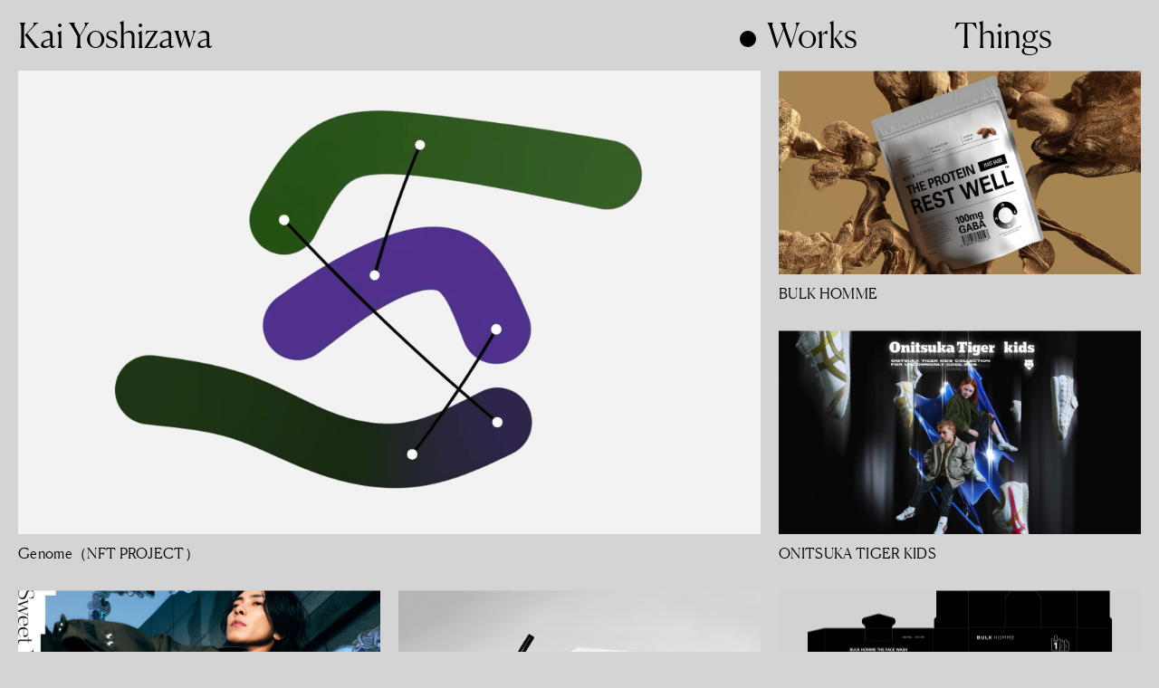

--- FILE ---
content_type: text/html;charset=utf-8
request_url: https://kaiyoshizawa.org/works
body_size: 17266
content:
<!DOCTYPE html>
<html lang="ja" prefix="og: http://ogp.me/ns#">
<head><meta charset="utf-8">
<title>Kai Yoshizawa</title>
<link rel="preconnect" href="https://fonts.googleapis.com">
<meta name="viewport" content="width=device-width, initial-scale=1">
<meta property="og:type" content="website">
<meta property="og:url" content="https://kaiyoshizawa.org/">
<meta property="og:title" content="Kai Yoshizawa">
<meta property="og:image" content="https://kaiyoshizawa.org/og.png">
<meta property="og:description" content="Kai Yoshizawa | Tokyo based Visual artist builds a conceptual and experimental 3D designed body of work.">
<meta name="description" content="Kai Yoshizawa | Tokyo based Visual artist builds a conceptual and experimental 3D designed body of work.">
<meta name="twitter:card" content="summary_large_image">
<link rel="stylesheet" href="https://fonts.googleapis.com/css2?family=Poppins&Noto Serif JP:wght@400;600&Inter&display=swap" crossorigin=""><link rel="modulepreload" as="script" crossorigin href="/_nuxt/entry.c24d0dc1.js"><link rel="modulepreload" as="script" crossorigin href="/_nuxt/swiper-vue.824b3c6e.js"><link rel="preload" as="style" href="/_nuxt/swiper-vue.693050bc.css"><link rel="modulepreload" as="script" crossorigin href="/_nuxt/default.4ae3cebf.js"><link rel="modulepreload" as="script" crossorigin href="/_nuxt/nuxt-link.b1586263.js"><link rel="modulepreload" as="script" crossorigin href="/_nuxt/index.89c9483c.js"><link rel="modulepreload" as="script" crossorigin href="/_nuxt/index.15df59f1.js"><link rel="modulepreload" as="script" crossorigin href="/_nuxt/lazysizes.fef7269c.js"><link rel="prefetch" as="script" crossorigin href="/_nuxt/error-404.6d7cbffc.js"><link rel="prefetch" as="script" crossorigin href="/_nuxt/error-500.28db88ed.js"><link rel="stylesheet" href="/_nuxt/swiper-vue.693050bc.css"><style>@font-face{font-family:Canela-Medium-Web;font-style:normal;font-weight:400;src:url(/_nuxt/Canela-Light-Web.d50f24dd.woff) format("woff");src:url(/_nuxt/Canela-Light-Web.390cba2f.woff2) format("woff2")}@font-face{font-family:Canela-Medium-Web;font-style:italic;font-weight:400;src:url(/_nuxt/Canela-LightItalic-Web.335ff7d6.woff) format("woff");src:url(/_nuxt/Canela-LightItalic-Web.bd28d61b.woff2) format("woff2")}.header__component[data-v-50ea8f5e]{left:0;padding:20px;position:fixed;right:0;top:0;z-index:200}@media screen and (max-width:768px){.header__component[data-v-50ea8f5e]{padding:15px}}header[data-v-50ea8f5e]{align-items:baseline;display:flex;justify-content:space-between}header h1[data-v-50ea8f5e]{font-size:38px;line-height:1}@media screen and (max-width:768px){header h1[data-v-50ea8f5e]{font-size:26px;width:65%}}header nav[data-v-50ea8f5e]{width:50%}@media screen and (min-width:1100px){header nav[data-v-50ea8f5e]{width:33.3%}}@media screen and (max-width:768px){header nav[data-v-50ea8f5e]{width:60%}}header ul[data-v-50ea8f5e]{display:flex;justify-content:space-between;line-height:1;list-style:none}header ul li[data-v-50ea8f5e]{display:block;font-size:38px;width:50%}@media screen and (max-width:768px){header ul li[data-v-50ea8f5e]{font-size:18px;text-align:right}}.active[data-v-50ea8f5e]{position:relative}.active[data-v-50ea8f5e]:after{background-color:#000;border-radius:10px;content:"";display:block;height:18px;left:-30px;margin-top:4px;position:absolute;top:50%;transform:translateY(-50%);width:18px}@media screen and (max-width:768px){.active[data-v-50ea8f5e]:after{height:10px;left:-18px;margin-top:0;width:10px}}</style><style>@font-face{font-family:Canela-Medium-Web;font-style:normal;font-weight:400;src:url(/_nuxt/Canela-Light-Web.d50f24dd.woff) format("woff");src:url(/_nuxt/Canela-Light-Web.390cba2f.woff2) format("woff2")}@font-face{font-family:Canela-Medium-Web;font-style:italic;font-weight:400;src:url(/_nuxt/Canela-LightItalic-Web.335ff7d6.woff) format("woff");src:url(/_nuxt/Canela-LightItalic-Web.bd28d61b.woff2) format("woff2")}.footer__component[data-v-a0494900]{bottom:0;left:0;padding:20px;position:absolute;right:0;z-index:100}@media screen and (max-width:768px){.footer__component[data-v-a0494900]{padding:15px}}footer[data-v-a0494900],footer ul[data-v-a0494900]{display:flex;justify-content:space-between;width:100%}footer ul[data-v-a0494900]{line-height:1.4;list-style:none}@media screen and (max-width:768px){footer ul[data-v-a0494900]{flex-direction:column-reverse}}footer ul .credit[data-v-a0494900]{width:20%}footer ul .insta[data-v-a0494900]{flex:1}footer ul .email[data-v-a0494900]{width:25%}@media screen and (min-width:1100px){footer ul .email[data-v-a0494900]{width:16.65%}}footer ul .update[data-v-a0494900]{text-align:right;width:25%}@media screen and (min-width:1100px){footer ul .update[data-v-a0494900]{width:16.65%}}@media screen and (max-width:768px){footer ul .update[data-v-a0494900]{bottom:15px;position:absolute;right:15px;width:50%}}</style><style>@font-face{font-family:Canela-Medium-Web;font-style:normal;font-weight:400;src:url(/_nuxt/Canela-Light-Web.d50f24dd.woff) format("woff");src:url(/_nuxt/Canela-Light-Web.390cba2f.woff2) format("woff2")}@font-face{font-family:Canela-Medium-Web;font-style:italic;font-weight:400;src:url(/_nuxt/Canela-LightItalic-Web.335ff7d6.woff) format("woff");src:url(/_nuxt/Canela-LightItalic-Web.bd28d61b.woff2) format("woff2")}.container{padding:78px 20px 80px;position:relative}@media screen and (max-width:768px){.container{padding:15px}}.container.index{height:100vh;height:calc(var(--vh, 1vh)*100)}.container.things,.container.things a,.container.things-slug,.container.things-slug a,.container.works,.container.works a,.container.works-slug,.container.works-slug a{color:#000}</style><style>@font-face{font-family:Canela-Medium-Web;font-style:normal;font-weight:400;src:url(/_nuxt/Canela-Light-Web.d50f24dd.woff) format("woff");src:url(/_nuxt/Canela-Light-Web.390cba2f.woff2) format("woff2")}@font-face{font-family:Canela-Medium-Web;font-style:italic;font-weight:400;src:url(/_nuxt/Canela-LightItalic-Web.335ff7d6.woff) format("woff");src:url(/_nuxt/Canela-LightItalic-Web.bd28d61b.woff2) format("woff2")}.post__container[data-v-fc59d30a]{grid-gap:20px;display:grid;grid-template-columns:1fr 1fr 1fr;padding-bottom:32px}@media screen and (max-width:768px){.post__container[data-v-fc59d30a]{display:block;padding-top:40px}}.post__container.load[data-v-fc59d30a]{left:50%;margin:0;padding-bottom:0;position:fixed;top:50%;transform:translate(-50%,-50%)}.post[data-v-fc59d30a]{display:block;grid-row:span 2}.post[data-v-fc59d30a]:first-child,.post[data-v-fc59d30a]:nth-child(13),.post[data-v-fc59d30a]:nth-child(20),.post[data-v-fc59d30a]:nth-child(8){grid-column:span 2;grid-row:span 4}@media screen and (max-width:768px){.post[data-v-fc59d30a]{padding:10px 0;width:100%}}.post-text__title[data-v-fc59d30a]{font-size:16px;font-weight:500;letter-spacing:.02em;line-height:1.4}.post__link[data-v-fc59d30a]{display:flex;flex-direction:column;height:100%;width:100%}.post__link[data-v-fc59d30a]:hover{opacity:1}.post__link .img_movie[data-v-fc59d30a]{overflow:hidden;padding-bottom:56.25%;position:relative}.post__link .img_movie[data-v-fc59d30a],.post__link .img_movie video[data-v-fc59d30a]{height:100%;transition:filter .5s linear,opacity .5s linear,transform .4s cubic-bezier(.57,-.02,.17,1) .1s;width:100%}.post__link .img_movie video[data-v-fc59d30a]{display:block;left:50%;-o-object-fit:cover;object-fit:cover;position:absolute;top:50%;transform:translate(-50%,-50%);vertical-align:middle}.post__link figure[data-v-fc59d30a]{overflow:hidden;padding-bottom:56.25%;position:relative}.post__link figure[data-v-fc59d30a],.post__link figure img[data-v-fc59d30a]{height:100%;transition:filter .5s linear,opacity .5s linear,transform .4s cubic-bezier(.57,-.02,.17,1) .1s;width:100%}.post__link figure img[data-v-fc59d30a]{display:block;left:50%;-o-object-fit:cover;object-fit:cover;position:absolute;top:50%;transform:translate(-50%,-50%);vertical-align:middle}.post__link figure[data-v-fc59d30a]:hover{filter:grayscale(100%);transform:scale3d(.98,.98,.8);transition-delay:0s;transition-duration:.3s}.post__link figure:hover img[data-v-fc59d30a]{transform:translate(-50%,-50%) scale3d(1.1,1.1,1.1);transition-delay:0s;transition-duration:.3s}.post__link h3[data-v-fc59d30a]{padding:10px 0}@media screen and (max-width:768px){.post__link h3[data-v-fc59d30a]{padding:10px 0}}</style><style>@font-face{font-family:Canela-Medium-Web;font-style:normal;font-weight:400;src:url(/_nuxt/Canela-Light-Web.d50f24dd.woff) format("woff");src:url(/_nuxt/Canela-Light-Web.390cba2f.woff2) format("woff2")}@font-face{font-family:Canela-Medium-Web;font-style:italic;font-weight:400;src:url(/_nuxt/Canela-LightItalic-Web.335ff7d6.woff) format("woff");src:url(/_nuxt/Canela-LightItalic-Web.bd28d61b.woff2) format("woff2")}.page__content[data-v-c90fb9b4]{min-height:100vh;padding-bottom:100px}</style><style>@font-face{font-family:Canela-Medium-Web;font-style:normal;font-weight:400;src:url(/_nuxt/Canela-Light-Web.d50f24dd.woff) format("woff");src:url(/_nuxt/Canela-Light-Web.390cba2f.woff2) format("woff2")}@font-face{font-family:Canela-Medium-Web;font-style:italic;font-weight:400;src:url(/_nuxt/Canela-LightItalic-Web.335ff7d6.woff) format("woff");src:url(/_nuxt/Canela-LightItalic-Web.bd28d61b.woff2) format("woff2")}@font-face{font-family:Canela-Medium-Web;font-style:normal;font-weight:400;src:url(/_nuxt/Canela-Light-Web.d50f24dd.woff) format("woff");src:url(/_nuxt/Canela-Light-Web.390cba2f.woff2) format("woff2")}@font-face{font-family:Canela-Medium-Web;font-style:italic;font-weight:400;src:url(/_nuxt/Canela-LightItalic-Web.335ff7d6.woff) format("woff");src:url(/_nuxt/Canela-LightItalic-Web.bd28d61b.woff2) format("woff2")}*{box-sizing:border-box;margin:0;padding:0}body,html{-webkit-text-size-adjust:100%}body{-webkit-font-smoothing:antialiased;background-color:#d5d4d4;box-sizing:border-box;color:#000;color:#fff;font-family:Canela-Medium-Web,Noto Sans JP,sans-serif;font-weight:400;line-height:160%;margin:0;padding:0;position:relative;text-rendering:optimizeLegibility}.pc{display:block}@media screen and (max-width:768px){.pc{display:none}}.sp{display:none}@media screen and (max-width:768px){.sp{display:block}}h1,h2,h3,h4,h5{font-weight:400;margin:0;padding:0}h2,h3{font-weight:500}img{border:none;pointer-events:none;vertical-align:text-bottom}figure{font-size:0;line-height:0}input[type=button],input[type=email],input[type=submit],input[type=text],textarea{-webkit-appearance:none;-moz-appearance:none;appearance:none;border:none;border-radius:0;font-size:16px;padding:10px 8px;width:100%}input[type=submit]{background-color:#000;color:#fff;font-size:14px;font-weight:700}a{color:#fff;text-decoration:none}a:hover{opacity:.6}.list-enter-active,.list-leave-active,.list-move{transition:all .5s ease}.list-enter-from,.list-leave-to{opacity:0}.page-enter-active,.page-leave-active{transition:all .5s}.page-enter-from,.page-leave-to{opacity:0}.layout-enter-active,.layout-leave-active{transition:all .4s}.layout-enter-from,.layout-leave-to{opacity:0}</style><style>@font-face{font-family:swiper-icons;font-style:normal;font-weight:400;src:url("data:application/font-woff;charset=utf-8;base64, [base64]//wADZ2x5ZgAAAywAAADMAAAD2MHtryVoZWFkAAABbAAAADAAAAA2E2+eoWhoZWEAAAGcAAAAHwAAACQC9gDzaG10eAAAAigAAAAZAAAArgJkABFsb2NhAAAC0AAAAFoAAABaFQAUGG1heHAAAAG8AAAAHwAAACAAcABAbmFtZQAAA/gAAAE5AAACXvFdBwlwb3N0AAAFNAAAAGIAAACE5s74hXjaY2BkYGAAYpf5Hu/j+W2+MnAzMYDAzaX6QjD6/4//Bxj5GA8AuRwMYGkAPywL13jaY2BkYGA88P8Agx4j+/8fQDYfA1AEBWgDAIB2BOoAeNpjYGRgYNBh4GdgYgABEMnIABJzYNADCQAACWgAsQB42mNgYfzCOIGBlYGB0YcxjYGBwR1Kf2WQZGhhYGBiYGVmgAFGBiQQkOaawtDAoMBQxXjg/wEGPcYDDA4wNUA2CCgwsAAAO4EL6gAAeNpj2M0gyAACqxgGNWBkZ2D4/wMA+xkDdgAAAHjaY2BgYGaAYBkGRgYQiAHyGMF8FgYHIM3DwMHABGQrMOgyWDLEM1T9/w8UBfEMgLzE////P/5//f/V/xv+r4eaAAeMbAxwIUYmIMHEgKYAYjUcsDAwsLKxc3BycfPw8jEQA/[base64]/uznmfPFBNODM2K7MTQ45YEAZqGP81AmGGcF3iPqOop0r1SPTaTbVkfUe4HXj97wYE+yNwWYxwWu4v1ugWHgo3S1XdZEVqWM7ET0cfnLGxWfkgR42o2PvWrDMBSFj/IHLaF0zKjRgdiVMwScNRAoWUoH78Y2icB/yIY09An6AH2Bdu/UB+yxopYshQiEvnvu0dURgDt8QeC8PDw7Fpji3fEA4z/PEJ6YOB5hKh4dj3EvXhxPqH/SKUY3rJ7srZ4FZnh1PMAtPhwP6fl2PMJMPDgeQ4rY8YT6Gzao0eAEA409DuggmTnFnOcSCiEiLMgxCiTI6Cq5DZUd3Qmp10vO0LaLTd2cjN4fOumlc7lUYbSQcZFkutRG7g6JKZKy0RmdLY680CDnEJ+UMkpFFe1RN7nxdVpXrC4aTtnaurOnYercZg2YVmLN/d/gczfEimrE/fs/bOuq29Zmn8tloORaXgZgGa78yO9/cnXm2BpaGvq25Dv9S4E9+5SIc9PqupJKhYFSSl47+Qcr1mYNAAAAeNptw0cKwkAAAMDZJA8Q7OUJvkLsPfZ6zFVERPy8qHh2YER+3i/BP83vIBLLySsoKimrqKqpa2hp6+jq6RsYGhmbmJqZSy0sraxtbO3sHRydnEMU4uR6yx7JJXveP7WrDycAAAAAAAH//wACeNpjYGRgYOABYhkgZgJCZgZNBkYGLQZtIJsFLMYAAAw3ALgAeNolizEKgDAQBCchRbC2sFER0YD6qVQiBCv/H9ezGI6Z5XBAw8CBK/m5iQQVauVbXLnOrMZv2oLdKFa8Pjuru2hJzGabmOSLzNMzvutpB3N42mNgZGBg4GKQYzBhYMxJLMlj4GBgAYow/P/PAJJhLM6sSoWKfWCAAwDAjgbRAAB42mNgYGBkAIIbCZo5IPrmUn0hGA0AO8EFTQAA")}:root{--swiper-theme-color:#007aff}:host{display:block;margin-left:auto;margin-right:auto;position:relative;z-index:1}.swiper{display:block;list-style:none;margin-left:auto;margin-right:auto;overflow:hidden;overflow:clip;padding:0;position:relative;z-index:1}.swiper-vertical>.swiper-wrapper{flex-direction:column}.swiper-wrapper{box-sizing:content-box;display:flex;height:100%;position:relative;transition-property:transform;transition-timing-function:var(--swiper-wrapper-transition-timing-function,initial);width:100%;z-index:1}.swiper-android .swiper-slide,.swiper-ios .swiper-slide,.swiper-wrapper{transform:translateZ(0)}.swiper-horizontal{touch-action:pan-y}.swiper-vertical{touch-action:pan-x}.swiper-slide{display:block;flex-shrink:0;height:100%;position:relative;transition-property:transform;width:100%}.swiper-slide-invisible-blank{visibility:hidden}.swiper-autoheight,.swiper-autoheight .swiper-slide{height:auto}.swiper-autoheight .swiper-wrapper{align-items:flex-start;transition-property:transform,height}.swiper-backface-hidden .swiper-slide{backface-visibility:hidden;transform:translateZ(0)}.swiper-3d.swiper-css-mode .swiper-wrapper{perspective:1200px}.swiper-3d .swiper-wrapper{transform-style:preserve-3d}.swiper-3d{perspective:1200px}.swiper-3d .swiper-cube-shadow,.swiper-3d .swiper-slide{transform-style:preserve-3d}.swiper-css-mode>.swiper-wrapper{-ms-overflow-style:none;overflow:auto;scrollbar-width:none}.swiper-css-mode>.swiper-wrapper::-webkit-scrollbar{display:none}.swiper-css-mode>.swiper-wrapper>.swiper-slide{scroll-snap-align:start start}.swiper-css-mode.swiper-horizontal>.swiper-wrapper{scroll-snap-type:x mandatory}.swiper-css-mode.swiper-vertical>.swiper-wrapper{scroll-snap-type:y mandatory}.swiper-css-mode.swiper-free-mode>.swiper-wrapper{scroll-snap-type:none}.swiper-css-mode.swiper-free-mode>.swiper-wrapper>.swiper-slide{scroll-snap-align:none}.swiper-css-mode.swiper-centered>.swiper-wrapper:before{content:"";flex-shrink:0;order:9999}.swiper-css-mode.swiper-centered>.swiper-wrapper>.swiper-slide{scroll-snap-align:center center;scroll-snap-stop:always}.swiper-css-mode.swiper-centered.swiper-horizontal>.swiper-wrapper>.swiper-slide:first-child{margin-inline-start:var(--swiper-centered-offset-before)}.swiper-css-mode.swiper-centered.swiper-horizontal>.swiper-wrapper:before{height:100%;min-height:1px;width:var(--swiper-centered-offset-after)}.swiper-css-mode.swiper-centered.swiper-vertical>.swiper-wrapper>.swiper-slide:first-child{margin-block-start:var(--swiper-centered-offset-before)}.swiper-css-mode.swiper-centered.swiper-vertical>.swiper-wrapper:before{height:var(--swiper-centered-offset-after);min-width:1px;width:100%}.swiper-3d .swiper-slide-shadow,.swiper-3d .swiper-slide-shadow-bottom,.swiper-3d .swiper-slide-shadow-left,.swiper-3d .swiper-slide-shadow-right,.swiper-3d .swiper-slide-shadow-top{height:100%;left:0;pointer-events:none;position:absolute;top:0;width:100%;z-index:10}.swiper-3d .swiper-slide-shadow{background:rgba(0,0,0,.15)}.swiper-3d .swiper-slide-shadow-left{background-image:linear-gradient(270deg,rgba(0,0,0,.5),transparent)}.swiper-3d .swiper-slide-shadow-right{background-image:linear-gradient(90deg,rgba(0,0,0,.5),transparent)}.swiper-3d .swiper-slide-shadow-top{background-image:linear-gradient(0deg,rgba(0,0,0,.5),transparent)}.swiper-3d .swiper-slide-shadow-bottom{background-image:linear-gradient(180deg,rgba(0,0,0,.5),transparent)}.swiper-lazy-preloader{border:4px solid var(--swiper-preloader-color,var(--swiper-theme-color));border-radius:50%;border-top:4px solid transparent;box-sizing:border-box;height:42px;left:50%;margin-left:-21px;margin-top:-21px;position:absolute;top:50%;transform-origin:50%;width:42px;z-index:10}.swiper-watch-progress .swiper-slide-visible .swiper-lazy-preloader,.swiper:not(.swiper-watch-progress) .swiper-lazy-preloader{animation:swiper-preloader-spin 1s linear infinite}.swiper-lazy-preloader-white{--swiper-preloader-color:#fff}.swiper-lazy-preloader-black{--swiper-preloader-color:#000}@keyframes swiper-preloader-spin{0%{transform:rotate(0deg)}to{transform:rotate(1turn)}}</style><style>.swiper .swiper-notification{left:0;opacity:0;pointer-events:none;position:absolute;top:0;z-index:-1000}</style><style>.swiper-cards{overflow:visible}.swiper-cards .swiper-slide{backface-visibility:hidden;overflow:hidden;transform-origin:center bottom}</style><style>.swiper-creative .swiper-slide{backface-visibility:hidden;overflow:hidden;transition-property:transform,opacity,height}</style><style>.swiper-cube{overflow:visible}.swiper-cube .swiper-slide{backface-visibility:hidden;height:100%;pointer-events:none;transform-origin:0 0;visibility:hidden;width:100%;z-index:1}.swiper-cube .swiper-slide .swiper-slide{pointer-events:none}.swiper-cube.swiper-rtl .swiper-slide{transform-origin:100% 0}.swiper-cube .swiper-slide-active,.swiper-cube .swiper-slide-active .swiper-slide-active{pointer-events:auto}.swiper-cube .swiper-slide-active,.swiper-cube .swiper-slide-next,.swiper-cube .swiper-slide-prev{pointer-events:auto;visibility:visible}.swiper-cube .swiper-cube-shadow{bottom:0;height:100%;left:0;opacity:.6;position:absolute;width:100%;z-index:0}.swiper-cube .swiper-cube-shadow:before{background:#000;bottom:0;content:"";filter:blur(50px);left:0;position:absolute;right:0;top:0}.swiper-cube .swiper-slide-next+.swiper-slide{pointer-events:auto;visibility:visible}.swiper-cube .swiper-slide-shadow-cube.swiper-slide-shadow-bottom,.swiper-cube .swiper-slide-shadow-cube.swiper-slide-shadow-left,.swiper-cube .swiper-slide-shadow-cube.swiper-slide-shadow-right,.swiper-cube .swiper-slide-shadow-cube.swiper-slide-shadow-top{backface-visibility:hidden;z-index:0}</style><style>.swiper-fade.swiper-free-mode .swiper-slide{transition-timing-function:ease-out}.swiper-fade .swiper-slide{pointer-events:none;transition-property:opacity}.swiper-fade .swiper-slide .swiper-slide{pointer-events:none}.swiper-fade .swiper-slide-active,.swiper-fade .swiper-slide-active .swiper-slide-active{pointer-events:auto}</style><style>.swiper-flip{overflow:visible}.swiper-flip .swiper-slide{backface-visibility:hidden;pointer-events:none;z-index:1}.swiper-flip .swiper-slide .swiper-slide{pointer-events:none}.swiper-flip .swiper-slide-active,.swiper-flip .swiper-slide-active .swiper-slide-active{pointer-events:auto}.swiper-flip .swiper-slide-shadow-flip.swiper-slide-shadow-bottom,.swiper-flip .swiper-slide-shadow-flip.swiper-slide-shadow-left,.swiper-flip .swiper-slide-shadow-flip.swiper-slide-shadow-right,.swiper-flip .swiper-slide-shadow-flip.swiper-slide-shadow-top{backface-visibility:hidden;z-index:0}</style><style>.swiper-free-mode>.swiper-wrapper{margin:0 auto;transition-timing-function:ease-out}</style><style>.swiper-grid>.swiper-wrapper{flex-wrap:wrap}.swiper-grid-column>.swiper-wrapper{flex-direction:column;flex-wrap:wrap}</style><style>:root{--swiper-navigation-size:44px}.swiper-button-next,.swiper-button-prev{align-items:center;color:var(--swiper-navigation-color,var(--swiper-theme-color));cursor:pointer;display:flex;height:var(--swiper-navigation-size);justify-content:center;margin-top:calc(0px - var(--swiper-navigation-size)/2);position:absolute;top:var(--swiper-navigation-top-offset,50%);width:calc(var(--swiper-navigation-size)/44*27);z-index:10}.swiper-button-next.swiper-button-disabled,.swiper-button-prev.swiper-button-disabled{cursor:auto;opacity:.35;pointer-events:none}.swiper-button-next.swiper-button-hidden,.swiper-button-prev.swiper-button-hidden{cursor:auto;opacity:0;pointer-events:none}.swiper-navigation-disabled .swiper-button-next,.swiper-navigation-disabled .swiper-button-prev{display:none!important}.swiper-button-next svg,.swiper-button-prev svg{height:100%;-o-object-fit:contain;object-fit:contain;transform-origin:center;width:100%}.swiper-rtl .swiper-button-next svg,.swiper-rtl .swiper-button-prev svg{transform:rotate(180deg)}.swiper-button-prev,.swiper-rtl .swiper-button-next{left:var(--swiper-navigation-sides-offset,10px);right:auto}.swiper-button-lock{display:none}.swiper-button-next:after,.swiper-button-prev:after{font-family:swiper-icons;font-size:var(--swiper-navigation-size);font-variant:normal;letter-spacing:0;line-height:1;text-transform:none!important}.swiper-button-prev:after,.swiper-rtl .swiper-button-next:after{content:"prev"}.swiper-button-next,.swiper-rtl .swiper-button-prev{left:auto;right:var(--swiper-navigation-sides-offset,10px)}.swiper-button-next:after,.swiper-rtl .swiper-button-prev:after{content:"next"}</style><style>.swiper-pagination{position:absolute;text-align:center;transform:translateZ(0);transition:opacity .3s;z-index:10}.swiper-pagination.swiper-pagination-hidden{opacity:0}.swiper-pagination-disabled>.swiper-pagination,.swiper-pagination.swiper-pagination-disabled{display:none!important}.swiper-horizontal>.swiper-pagination-bullets,.swiper-pagination-bullets.swiper-pagination-horizontal,.swiper-pagination-custom,.swiper-pagination-fraction{bottom:var(--swiper-pagination-bottom,8px);left:0;top:var(--swiper-pagination-top,auto);width:100%}.swiper-pagination-bullets-dynamic{font-size:0;overflow:hidden}.swiper-pagination-bullets-dynamic .swiper-pagination-bullet{position:relative;transform:scale(.33)}.swiper-pagination-bullets-dynamic .swiper-pagination-bullet-active,.swiper-pagination-bullets-dynamic .swiper-pagination-bullet-active-main{transform:scale(1)}.swiper-pagination-bullets-dynamic .swiper-pagination-bullet-active-prev{transform:scale(.66)}.swiper-pagination-bullets-dynamic .swiper-pagination-bullet-active-prev-prev{transform:scale(.33)}.swiper-pagination-bullets-dynamic .swiper-pagination-bullet-active-next{transform:scale(.66)}.swiper-pagination-bullets-dynamic .swiper-pagination-bullet-active-next-next{transform:scale(.33)}.swiper-pagination-bullet{background:var(--swiper-pagination-bullet-inactive-color,#000);border-radius:var(--swiper-pagination-bullet-border-radius,50%);display:inline-block;height:var(--swiper-pagination-bullet-height,var(--swiper-pagination-bullet-size,8px));opacity:var(--swiper-pagination-bullet-inactive-opacity,.2);width:var(--swiper-pagination-bullet-width,var(--swiper-pagination-bullet-size,8px))}button.swiper-pagination-bullet{-webkit-appearance:none;-moz-appearance:none;appearance:none;border:none;box-shadow:none;margin:0;padding:0}.swiper-pagination-clickable .swiper-pagination-bullet{cursor:pointer}.swiper-pagination-bullet:only-child{display:none!important}.swiper-pagination-bullet-active{background:var(--swiper-pagination-color,var(--swiper-theme-color));opacity:var(--swiper-pagination-bullet-opacity,1)}.swiper-pagination-vertical.swiper-pagination-bullets,.swiper-vertical>.swiper-pagination-bullets{left:var(--swiper-pagination-left,auto);right:var(--swiper-pagination-right,8px);top:50%;transform:translate3d(0,-50%,0)}.swiper-pagination-vertical.swiper-pagination-bullets .swiper-pagination-bullet,.swiper-vertical>.swiper-pagination-bullets .swiper-pagination-bullet{display:block;margin:var(--swiper-pagination-bullet-vertical-gap,6px) 0}.swiper-pagination-vertical.swiper-pagination-bullets.swiper-pagination-bullets-dynamic,.swiper-vertical>.swiper-pagination-bullets.swiper-pagination-bullets-dynamic{top:50%;transform:translateY(-50%);width:8px}.swiper-pagination-vertical.swiper-pagination-bullets.swiper-pagination-bullets-dynamic .swiper-pagination-bullet,.swiper-vertical>.swiper-pagination-bullets.swiper-pagination-bullets-dynamic .swiper-pagination-bullet{display:inline-block;transition:transform .2s,top .2s}.swiper-horizontal>.swiper-pagination-bullets .swiper-pagination-bullet,.swiper-pagination-horizontal.swiper-pagination-bullets .swiper-pagination-bullet{margin:0 var(--swiper-pagination-bullet-horizontal-gap,4px)}.swiper-horizontal>.swiper-pagination-bullets.swiper-pagination-bullets-dynamic,.swiper-pagination-horizontal.swiper-pagination-bullets.swiper-pagination-bullets-dynamic{left:50%;transform:translateX(-50%);white-space:nowrap}.swiper-horizontal>.swiper-pagination-bullets.swiper-pagination-bullets-dynamic .swiper-pagination-bullet,.swiper-pagination-horizontal.swiper-pagination-bullets.swiper-pagination-bullets-dynamic .swiper-pagination-bullet{transition:transform .2s,left .2s}.swiper-horizontal.swiper-rtl>.swiper-pagination-bullets-dynamic .swiper-pagination-bullet{transition:transform .2s,right .2s}.swiper-pagination-fraction{color:var(--swiper-pagination-fraction-color,inherit)}.swiper-pagination-progressbar{background:var(--swiper-pagination-progressbar-bg-color,rgba(0,0,0,.25));position:absolute}.swiper-pagination-progressbar .swiper-pagination-progressbar-fill{background:var(--swiper-pagination-color,var(--swiper-theme-color));height:100%;left:0;position:absolute;top:0;transform:scale(0);transform-origin:left top;width:100%}.swiper-rtl .swiper-pagination-progressbar .swiper-pagination-progressbar-fill{transform-origin:right top}.swiper-horizontal>.swiper-pagination-progressbar,.swiper-pagination-progressbar.swiper-pagination-horizontal,.swiper-pagination-progressbar.swiper-pagination-vertical.swiper-pagination-progressbar-opposite,.swiper-vertical>.swiper-pagination-progressbar.swiper-pagination-progressbar-opposite{height:var(--swiper-pagination-progressbar-size,4px);left:0;top:0;width:100%}.swiper-horizontal>.swiper-pagination-progressbar.swiper-pagination-progressbar-opposite,.swiper-pagination-progressbar.swiper-pagination-horizontal.swiper-pagination-progressbar-opposite,.swiper-pagination-progressbar.swiper-pagination-vertical,.swiper-vertical>.swiper-pagination-progressbar{height:100%;left:0;top:0;width:var(--swiper-pagination-progressbar-size,4px)}.swiper-pagination-lock{display:none}</style><style>.swiper-scrollbar{background:var(--swiper-scrollbar-bg-color,rgba(0,0,0,.1));border-radius:var(--swiper-scrollbar-border-radius,10px);position:relative;-ms-touch-action:none}.swiper-scrollbar-disabled>.swiper-scrollbar,.swiper-scrollbar.swiper-scrollbar-disabled{display:none!important}.swiper-horizontal>.swiper-scrollbar,.swiper-scrollbar.swiper-scrollbar-horizontal{bottom:var(--swiper-scrollbar-bottom,4px);height:var(--swiper-scrollbar-size,4px);left:var(--swiper-scrollbar-sides-offset,1%);position:absolute;top:var(--swiper-scrollbar-top,auto);width:calc(100% - var(--swiper-scrollbar-sides-offset, 1%)*2);z-index:50}.swiper-scrollbar.swiper-scrollbar-vertical,.swiper-vertical>.swiper-scrollbar{height:calc(100% - var(--swiper-scrollbar-sides-offset, 1%)*2);left:var(--swiper-scrollbar-left,auto);position:absolute;right:var(--swiper-scrollbar-right,4px);top:var(--swiper-scrollbar-sides-offset,1%);width:var(--swiper-scrollbar-size,4px);z-index:50}.swiper-scrollbar-drag{background:var(--swiper-scrollbar-drag-bg-color,rgba(0,0,0,.5));border-radius:var(--swiper-scrollbar-border-radius,10px);height:100%;left:0;position:relative;top:0;width:100%}.swiper-scrollbar-cursor-drag{cursor:move}.swiper-scrollbar-lock{display:none}</style><style>.swiper-virtual .swiper-slide{-webkit-backface-visibility:hidden;transform:translateZ(0)}.swiper-virtual.swiper-css-mode .swiper-wrapper:after{content:"";left:0;pointer-events:none;position:absolute;top:0}.swiper-virtual.swiper-css-mode.swiper-horizontal .swiper-wrapper:after{height:1px;width:var(--swiper-virtual-size)}.swiper-virtual.swiper-css-mode.swiper-vertical .swiper-wrapper:after{height:var(--swiper-virtual-size);width:1px}</style><style>.swiper-zoom-container{align-items:center;display:flex;height:100%;justify-content:center;text-align:center;width:100%}.swiper-zoom-container>canvas,.swiper-zoom-container>img,.swiper-zoom-container>svg{max-height:100%;max-width:100%;-o-object-fit:contain;object-fit:contain}.swiper-slide-zoomed{cursor:move;touch-action:none}</style></head>
<body ><div id="__nuxt"><div class="container works"><div class="header__component" data-v-50ea8f5e><header data-v-50ea8f5e><h1 data-v-50ea8f5e><a href="/" class="" data-v-50ea8f5e>Kai Yoshizawa</a></h1><nav data-v-50ea8f5e><ul data-v-50ea8f5e><li data-v-50ea8f5e><a aria-current="page" href="/works" class="router-link-active active" data-v-50ea8f5e>Works</a></li><li data-v-50ea8f5e><a href="/things" class="" data-v-50ea8f5e>Things</a></li></ul></nav></header></div><!--[--><div class="page__content" data-v-c90fb9b4><div class="post__container" data-v-c90fb9b4 data-v-fc59d30a><!--[--><div class="post" data-v-fc59d30a><a href="/works/1358" class="post__link" data-v-fc59d30a><div class="img_movie" data-v-fc59d30a><video src="https://tomatopuppy6.sakura.ne.jp/w/wp-content/uploads/2024/01/anim_test.mp4" loop muted autoplay playsinline data-v-fc59d30a></video></div><h3 class="post-text__title" data-v-fc59d30a>Genome（NFT PROJECT）</h3></a></div><div class="post" data-v-fc59d30a><a href="/works/1338" class="post__link" data-v-fc59d30a><figure data-v-fc59d30a><img data-src="https://tomatopuppy6.sakura.ne.jp/w/wp-content/uploads/2023/12/14meals_almond_b0_poster_yoko.jpg" src="https://tomatopuppy6.sakura.ne.jp/w/wp-content/uploads/2023/12/14meals_almond_b0_poster_yoko-10x6.jpg" class="lazyload" data-v-fc59d30a></figure><h3 class="post-text__title" data-v-fc59d30a>BULK HOMME</h3></a></div><div class="post" data-v-fc59d30a><a href="/works/873" class="post__link" data-v-fc59d30a><figure data-v-fc59d30a><img data-src="https://tomatopuppy6.sakura.ne.jp/w/wp-content/uploads/2023/08/KV_banner1440X810.jpg" src="https://tomatopuppy6.sakura.ne.jp/w/wp-content/uploads/2023/08/KV_banner1440X810-10x6.jpg" class="lazyload" data-v-fc59d30a></figure><h3 class="post-text__title" data-v-fc59d30a>ONITSUKA TIGER KIDS</h3></a></div><div class="post" data-v-fc59d30a><a href="/works/891" class="post__link" data-v-fc59d30a><figure data-v-fc59d30a><img data-src="https://tomatopuppy6.sakura.ne.jp/w/wp-content/uploads/2023/08/SweetVision_SYOKAI.jpg" src="https://tomatopuppy6.sakura.ne.jp/w/wp-content/uploads/2023/08/SweetVision_SYOKAI-10x10.jpg" class="lazyload" data-v-fc59d30a></figure><h3 class="post-text__title" data-v-fc59d30a>TOMOHISA YAMASHITA</h3></a></div><div class="post" data-v-fc59d30a><a href="/works/1194" class="post__link" data-v-fc59d30a><figure data-v-fc59d30a><img data-src="https://tomatopuppy6.sakura.ne.jp/w/wp-content/uploads/2023/08/011.jpg" src="https://tomatopuppy6.sakura.ne.jp/w/wp-content/uploads/2023/08/011-10x7.jpg" class="lazyload" data-v-fc59d30a></figure><h3 class="post-text__title" data-v-fc59d30a>BULK HOMME</h3></a></div><div class="post" data-v-fc59d30a><a href="/works/918" class="post__link" data-v-fc59d30a><figure data-v-fc59d30a><img data-src="https://tomatopuppy6.sakura.ne.jp/w/wp-content/uploads/2023/08/cg_package_Instagram_アートボード-1-のコピー.jpg" src="https://tomatopuppy6.sakura.ne.jp/w/wp-content/uploads/2023/08/cg_package_Instagram_アートボード-1-のコピー-8x10.jpg" class="lazyload" data-v-fc59d30a></figure><h3 class="post-text__title" data-v-fc59d30a>BULK HOMME</h3></a></div><div class="post" data-v-fc59d30a><a href="/works/1070" class="post__link" data-v-fc59d30a><figure data-v-fc59d30a><img data-src="https://tomatopuppy6.sakura.ne.jp/w/wp-content/uploads/2023/08/redesign_logo_chrome.png" src="https://tomatopuppy6.sakura.ne.jp/w/wp-content/uploads/2023/08/redesign_logo_chrome-8x10.png" class="lazyload" data-v-fc59d30a></figure><h3 class="post-text__title" data-v-fc59d30a>MARK</h3></a></div><div class="post" data-v-fc59d30a><a href="/works/1083" class="post__link" data-v-fc59d30a><figure data-v-fc59d30a><img data-src="https://tomatopuppy6.sakura.ne.jp/w/wp-content/uploads/2023/08/bottega.jpg" src="https://tomatopuppy6.sakura.ne.jp/w/wp-content/uploads/2023/08/bottega-10x10.jpg" class="lazyload" data-v-fc59d30a></figure><h3 class="post-text__title" data-v-fc59d30a>Untitled</h3></a></div><div class="post" data-v-fc59d30a><a href="/works/1051" class="post__link" data-v-fc59d30a><figure data-v-fc59d30a><img data-src="https://tomatopuppy6.sakura.ne.jp/w/wp-content/uploads/2023/08/fur_objects2.jpg" src="https://tomatopuppy6.sakura.ne.jp/w/wp-content/uploads/2023/08/fur_objects2-8x10.jpg" class="lazyload" data-v-fc59d30a></figure><h3 class="post-text__title" data-v-fc59d30a>HAIR OBJECTS</h3></a></div><div class="post" data-v-fc59d30a><a href="/works/1102" class="post__link" data-v-fc59d30a><figure data-v-fc59d30a><img data-src="https://tomatopuppy6.sakura.ne.jp/w/wp-content/uploads/2023/08/TS-1.jpg" src="https://tomatopuppy6.sakura.ne.jp/w/wp-content/uploads/2023/08/TS-1-10x5.jpg" class="lazyload" data-v-fc59d30a></figure><h3 class="post-text__title" data-v-fc59d30a>Untitled</h3></a></div><div class="post" data-v-fc59d30a><a href="/works/1075" class="post__link" data-v-fc59d30a><figure data-v-fc59d30a><img data-src="https://tomatopuppy6.sakura.ne.jp/w/wp-content/uploads/2023/08/1-e1692522439502.jpg" src="https://tomatopuppy6.sakura.ne.jp/w/wp-content/uploads/2023/08/1-e1692522439502-10x8.jpg" class="lazyload" data-v-fc59d30a></figure><h3 class="post-text__title" data-v-fc59d30a>untitled</h3></a></div><div class="post" data-v-fc59d30a><a href="/works/1039" class="post__link" data-v-fc59d30a><figure data-v-fc59d30a><img data-src="https://tomatopuppy6.sakura.ne.jp/w/wp-content/uploads/2023/08/Visuals_D2.jpg" src="https://tomatopuppy6.sakura.ne.jp/w/wp-content/uploads/2023/08/Visuals_D2-8x10.jpg" class="lazyload" data-v-fc59d30a></figure><h3 class="post-text__title" data-v-fc59d30a>CREAM CAKE BERLIN</h3></a></div><div class="post" data-v-fc59d30a><a href="/works/1080" class="post__link" data-v-fc59d30a><figure data-v-fc59d30a><img data-src="https://tomatopuppy6.sakura.ne.jp/w/wp-content/uploads/2023/08/curse_tate.jpg" src="https://tomatopuppy6.sakura.ne.jp/w/wp-content/uploads/2023/08/curse_tate-8x10.jpg" class="lazyload" data-v-fc59d30a></figure><h3 class="post-text__title" data-v-fc59d30a>Untitled</h3></a></div><div class="post" data-v-fc59d30a><a href="/works/1106" class="post__link" data-v-fc59d30a><figure data-v-fc59d30a><img data-src="https://tomatopuppy6.sakura.ne.jp/w/wp-content/uploads/2023/08/正方形.png" src="https://tomatopuppy6.sakura.ne.jp/w/wp-content/uploads/2023/08/正方形-8x10.png" class="lazyload" data-v-fc59d30a></figure><h3 class="post-text__title" data-v-fc59d30a>Untitled</h3></a></div><div class="post" data-v-fc59d30a><a href="/works/911" class="post__link" data-v-fc59d30a><figure data-v-fc59d30a><img data-src="https://tomatopuppy6.sakura.ne.jp/w/wp-content/uploads/2023/08/Baltro_3800x2500.jpg" src="https://tomatopuppy6.sakura.ne.jp/w/wp-content/uploads/2023/08/Baltro_3800x2500-10x7.jpg" class="lazyload" data-v-fc59d30a></figure><h3 class="post-text__title" data-v-fc59d30a>THE NORTH FACE / 141 CUSTOMS</h3></a></div><div class="post" data-v-fc59d30a><a href="/works/746" class="post__link" data-v-fc59d30a><figure data-v-fc59d30a><img data-src="https://tomatopuppy6.sakura.ne.jp/w/wp-content/uploads/2022/01/141_2022_final-01.jpg" src="https://tomatopuppy6.sakura.ne.jp/w/wp-content/uploads/2022/01/141_2022_final-01-10x5.jpg" class="lazyload" data-v-fc59d30a></figure><h3 class="post-text__title" data-v-fc59d30a>THE NORTH FACE / 141 CUSTOMS</h3></a></div><div class="post" data-v-fc59d30a><a href="/works/1061" class="post__link" data-v-fc59d30a><figure data-v-fc59d30a><img data-src="https://tomatopuppy6.sakura.ne.jp/w/wp-content/uploads/2023/08/Lotion_a.jpg" src="https://tomatopuppy6.sakura.ne.jp/w/wp-content/uploads/2023/08/Lotion_a-10x7.jpg" class="lazyload" data-v-fc59d30a></figure><h3 class="post-text__title" data-v-fc59d30a>Untitled</h3></a></div><div class="post" data-v-fc59d30a><a href="/works/1131" class="post__link" data-v-fc59d30a><figure data-v-fc59d30a><img data-src="https://tomatopuppy6.sakura.ne.jp/w/wp-content/uploads/2023/08/Laughingman_mock_1.jpg" src="https://tomatopuppy6.sakura.ne.jp/w/wp-content/uploads/2023/08/Laughingman_mock_1-10x7.jpg" class="lazyload" data-v-fc59d30a></figure><h3 class="post-text__title" data-v-fc59d30a>THE LAUGHING MAN</h3></a></div><div class="post" data-v-fc59d30a><a href="/works/736" class="post__link" data-v-fc59d30a><figure data-v-fc59d30a><img data-src="https://tomatopuppy6.sakura.ne.jp/w/wp-content/uploads/2022/01/0CAC0414-961D-4227-942F-1F07891C517D.jpg" src="https://tomatopuppy6.sakura.ne.jp/w/wp-content/uploads/2022/01/0CAC0414-961D-4227-942F-1F07891C517D-10x10.jpg" class="lazyload" data-v-fc59d30a></figure><h3 class="post-text__title" data-v-fc59d30a>NILE KOETTING</h3></a></div><div class="post" data-v-fc59d30a><a href="/works/729" class="post__link" data-v-fc59d30a><figure data-v-fc59d30a><img data-src="https://tomatopuppy6.sakura.ne.jp/w/wp-content/uploads/2022/01/NWE_1.jpg" src="https://tomatopuppy6.sakura.ne.jp/w/wp-content/uploads/2022/01/NWE_1-8x10.jpg" class="lazyload" data-v-fc59d30a></figure><h3 class="post-text__title" data-v-fc59d30a>Untitled</h3></a></div><div class="post" data-v-fc59d30a><a href="/works/699" class="post__link" data-v-fc59d30a><figure data-v-fc59d30a><img data-src="https://tomatopuppy6.sakura.ne.jp/w/wp-content/uploads/2021/08/wwwe-01.jpg" src="https://tomatopuppy6.sakura.ne.jp/w/wp-content/uploads/2021/08/wwwe-01-8x10.jpg" class="lazyload" data-v-fc59d30a></figure><h3 class="post-text__title" data-v-fc59d30a>Untitled</h3></a></div><div class="post" data-v-fc59d30a><a href="/works/716" class="post__link" data-v-fc59d30a><figure data-v-fc59d30a><img data-src="https://tomatopuppy6.sakura.ne.jp/w/wp-content/uploads/2021/11/Minimum_2.png" src="https://tomatopuppy6.sakura.ne.jp/w/wp-content/uploads/2021/11/Minimum_2-10x5.png" class="lazyload" data-v-fc59d30a></figure><h3 class="post-text__title" data-v-fc59d30a>TOKYO ART ACCELERATION / ANB TOKYO</h3></a></div><div class="post" data-v-fc59d30a><a href="/works/709" class="post__link" data-v-fc59d30a><figure data-v-fc59d30a><img data-src="https://tomatopuppy6.sakura.ne.jp/w/wp-content/uploads/2021/11/membrane_2_Flyer_Front.jpg" src="https://tomatopuppy6.sakura.ne.jp/w/wp-content/uploads/2021/11/membrane_2_Flyer_Front-7x10.jpg" class="lazyload" data-v-fc59d30a></figure><h3 class="post-text__title" data-v-fc59d30a>MEMBRANE RAVE</h3></a></div><div class="post" data-v-fc59d30a><a href="/works/686" class="post__link" data-v-fc59d30a><figure data-v-fc59d30a><img data-src="https://tomatopuppy6.sakura.ne.jp/w/wp-content/uploads/2021/08/vejas-1.png" src="https://tomatopuppy6.sakura.ne.jp/w/wp-content/uploads/2021/08/vejas-1-10x10.png" class="lazyload" data-v-fc59d30a></figure><h3 class="post-text__title" data-v-fc59d30a>VEJAS</h3></a></div><div class="post" data-v-fc59d30a><a href="/works/1117" class="post__link" data-v-fc59d30a><figure data-v-fc59d30a><img data-src="https://tomatopuppy6.sakura.ne.jp/w/wp-content/uploads/2023/08/nasuka_2.jpg" src="https://tomatopuppy6.sakura.ne.jp/w/wp-content/uploads/2023/08/nasuka_2-10x10.jpg" class="lazyload" data-v-fc59d30a></figure><h3 class="post-text__title" data-v-fc59d30a>Untitled</h3></a></div><div class="post" data-v-fc59d30a><a href="/works/690" class="post__link" data-v-fc59d30a><figure data-v-fc59d30a><img data-src="https://tomatopuppy6.sakura.ne.jp/w/wp-content/uploads/2021/08/peelq.jpg" src="https://tomatopuppy6.sakura.ne.jp/w/wp-content/uploads/2021/08/peelq-8x10.jpg" class="lazyload" data-v-fc59d30a></figure><h3 class="post-text__title" data-v-fc59d30a>Untitled</h3></a></div><div class="post" data-v-fc59d30a><a href="/works/1228" class="post__link" data-v-fc59d30a><figure data-v-fc59d30a><img data-src="https://tomatopuppy6.sakura.ne.jp/w/wp-content/uploads/2023/08/FFD_2.jpg" src="https://tomatopuppy6.sakura.ne.jp/w/wp-content/uploads/2023/08/FFD_2-8x10.jpg" class="lazyload" data-v-fc59d30a></figure><h3 class="post-text__title" data-v-fc59d30a>Untitled</h3></a></div><div class="post" data-v-fc59d30a><a href="/works/680" class="post__link" data-v-fc59d30a><figure data-v-fc59d30a><img data-src="https://tomatopuppy6.sakura.ne.jp/w/wp-content/uploads/2021/08/dis_ball.jpg" src="https://tomatopuppy6.sakura.ne.jp/w/wp-content/uploads/2021/08/dis_ball-8x10.jpg" class="lazyload" data-v-fc59d30a></figure><h3 class="post-text__title" data-v-fc59d30a>Untitled</h3></a></div><div class="post" data-v-fc59d30a><a href="/works/675" class="post__link" data-v-fc59d30a><figure data-v-fc59d30a><img data-src="https://tomatopuppy6.sakura.ne.jp/w/wp-content/uploads/2021/08/jew_001-2.jpg" src="https://tomatopuppy6.sakura.ne.jp/w/wp-content/uploads/2021/08/jew_001-2-10x10.jpg" class="lazyload" data-v-fc59d30a></figure><h3 class="post-text__title" data-v-fc59d30a>Untitled</h3></a></div><div class="post" data-v-fc59d30a><a href="/works/1212" class="post__link" data-v-fc59d30a><figure data-v-fc59d30a><img data-src="https://tomatopuppy6.sakura.ne.jp/w/wp-content/uploads/2023/08/sub_1_2.jpg" src="https://tomatopuppy6.sakura.ne.jp/w/wp-content/uploads/2023/08/sub_1_2-10x8.jpg" class="lazyload" data-v-fc59d30a></figure><h3 class="post-text__title" data-v-fc59d30a>Untitled</h3></a></div><div class="post" data-v-fc59d30a><a href="/works/672" class="post__link" data-v-fc59d30a><figure data-v-fc59d30a><img data-src="https://tomatopuppy6.sakura.ne.jp/w/wp-content/uploads/2021/08/plasma-objects-2.jpg" src="https://tomatopuppy6.sakura.ne.jp/w/wp-content/uploads/2021/08/plasma-objects-2-8x10.jpg" class="lazyload" data-v-fc59d30a></figure><h3 class="post-text__title" data-v-fc59d30a>Untitled</h3></a></div><div class="post" data-v-fc59d30a><a href="/works/1237" class="post__link" data-v-fc59d30a><figure data-v-fc59d30a><img data-src="https://tomatopuppy6.sakura.ne.jp/w/wp-content/uploads/2023/08/ka3.jpg" src="https://tomatopuppy6.sakura.ne.jp/w/wp-content/uploads/2023/08/ka3-10x6.jpg" class="lazyload" data-v-fc59d30a></figure><h3 class="post-text__title" data-v-fc59d30a>Untitled</h3></a></div><div class="post" data-v-fc59d30a><a href="/works/555" class="post__link" data-v-fc59d30a><figure data-v-fc59d30a><img data-src="https://tomatopuppy6.sakura.ne.jp/w/wp-content/uploads/2021/05/newtype1.png" src="https://tomatopuppy6.sakura.ne.jp/w/wp-content/uploads/2021/05/newtype1-8x10.png" class="lazyload" data-v-fc59d30a></figure><h3 class="post-text__title" data-v-fc59d30a>Untitled</h3></a></div><div class="post" data-v-fc59d30a><a href="/works/626" class="post__link" data-v-fc59d30a><figure data-v-fc59d30a><img data-src="https://tomatopuppy6.sakura.ne.jp/w/wp-content/uploads/2021/06/111-e1692506399413.jpg" src="https://tomatopuppy6.sakura.ne.jp/w/wp-content/uploads/2021/06/111-e1692506399413-10x8.jpg" class="lazyload" data-v-fc59d30a></figure><h3 class="post-text__title" data-v-fc59d30a>Untitled</h3></a></div><div class="post" data-v-fc59d30a><a href="/works/1121" class="post__link" data-v-fc59d30a><figure data-v-fc59d30a><img data-src="https://tomatopuppy6.sakura.ne.jp/w/wp-content/uploads/2023/08/211129_NTS_Visiblecloaks_B.jpg" src="https://tomatopuppy6.sakura.ne.jp/w/wp-content/uploads/2023/08/211129_NTS_Visiblecloaks_B-10x10.jpg" class="lazyload" data-v-fc59d30a></figure><h3 class="post-text__title" data-v-fc59d30a>VISIBLE CLOAKS</h3></a></div><div class="post" data-v-fc59d30a><a href="/works/541" class="post__link" data-v-fc59d30a><figure data-v-fc59d30a><img data-src="https://tomatopuppy6.sakura.ne.jp/w/wp-content/uploads/2021/05/MATTER1.jpg" src="https://tomatopuppy6.sakura.ne.jp/w/wp-content/uploads/2021/05/MATTER1-8x10.jpg" class="lazyload" data-v-fc59d30a></figure><h3 class="post-text__title" data-v-fc59d30a>Untitled</h3></a></div><div class="post" data-v-fc59d30a><a href="/works/634" class="post__link" data-v-fc59d30a><figure data-v-fc59d30a><img data-src="https://tomatopuppy6.sakura.ne.jp/w/wp-content/uploads/2021/06/q9.jpg" src="https://tomatopuppy6.sakura.ne.jp/w/wp-content/uploads/2021/06/q9-8x10.jpg" class="lazyload" data-v-fc59d30a></figure><h3 class="post-text__title" data-v-fc59d30a>Untitled</h3></a></div><div class="post" data-v-fc59d30a><a href="/works/533" class="post__link" data-v-fc59d30a><figure data-v-fc59d30a><img data-src="https://tomatopuppy6.sakura.ne.jp/w/wp-content/uploads/2021/05/1.jpg" src="https://tomatopuppy6.sakura.ne.jp/w/wp-content/uploads/2021/05/1-8x10.jpg" class="lazyload" data-v-fc59d30a></figure><h3 class="post-text__title" data-v-fc59d30a>Untitled</h3></a></div><div class="post" data-v-fc59d30a><a href="/works/577" class="post__link" data-v-fc59d30a><figure data-v-fc59d30a><img data-src="https://tomatopuppy6.sakura.ne.jp/w/wp-content/uploads/2021/05/postmatter-1.jpg" src="https://tomatopuppy6.sakura.ne.jp/w/wp-content/uploads/2021/05/postmatter-1-10x7.jpg" class="lazyload" data-v-fc59d30a></figure><h3 class="post-text__title" data-v-fc59d30a>POST MATTER</h3></a></div><div class="post" data-v-fc59d30a><a href="/works/484" class="post__link" data-v-fc59d30a><figure data-v-fc59d30a><img data-src="https://tomatopuppy6.sakura.ne.jp/w/wp-content/uploads/2020/11/Main_web.jpg" src="https://tomatopuppy6.sakura.ne.jp/w/wp-content/uploads/2020/11/Main_web-8x10.jpg" class="lazyload" data-v-fc59d30a></figure><h3 class="post-text__title" data-v-fc59d30a>Untitled</h3></a></div><div class="post" data-v-fc59d30a><a href="/works/525" class="post__link" data-v-fc59d30a><figure data-v-fc59d30a><img data-src="https://tomatopuppy6.sakura.ne.jp/w/wp-content/uploads/2021/05/IMG_4134.jpg" src="https://tomatopuppy6.sakura.ne.jp/w/wp-content/uploads/2021/05/IMG_4134-8x10.jpg" class="lazyload" data-v-fc59d30a></figure><h3 class="post-text__title" data-v-fc59d30a>Untitled</h3></a></div><div class="post" data-v-fc59d30a><a href="/works/449" class="post__link" data-v-fc59d30a><figure data-v-fc59d30a><img data-src="https://tomatopuppy6.sakura.ne.jp/w/wp-content/uploads/2020/11/poster風.jpg" src="https://tomatopuppy6.sakura.ne.jp/w/wp-content/uploads/2020/11/poster風-10x7.jpg" class="lazyload" data-v-fc59d30a></figure><h3 class="post-text__title" data-v-fc59d30a>MASSAGE MAGAZINE</h3></a></div><div class="post" data-v-fc59d30a><a href="/works/477" class="post__link" data-v-fc59d30a><figure data-v-fc59d30a><img data-src="https://tomatopuppy6.sakura.ne.jp/w/wp-content/uploads/2020/11/B3_1.jpg" src="https://tomatopuppy6.sakura.ne.jp/w/wp-content/uploads/2020/11/B3_1-10x7.jpg" class="lazyload" data-v-fc59d30a></figure><h3 class="post-text__title" data-v-fc59d30a>Untitled</h3></a></div><div class="post" data-v-fc59d30a><a href="/works/441" class="post__link" data-v-fc59d30a><figure data-v-fc59d30a><img data-src="https://tomatopuppy6.sakura.ne.jp/w/wp-content/uploads/2020/11/4.jpg" src="https://tomatopuppy6.sakura.ne.jp/w/wp-content/uploads/2020/11/4-10x10.jpg" class="lazyload" data-v-fc59d30a></figure><h3 class="post-text__title" data-v-fc59d30a>Untitled</h3></a></div><div class="post" data-v-fc59d30a><a href="/works/229" class="post__link" data-v-fc59d30a><figure data-v-fc59d30a><img data-src="https://tomatopuppy6.sakura.ne.jp/w/wp-content/uploads/2020/07/B5_200x264mm_Fix_1.jpg" src="https://tomatopuppy6.sakura.ne.jp/w/wp-content/uploads/2020/07/B5_200x264mm_Fix_1-8x10.jpg" class="lazyload" data-v-fc59d30a></figure><h3 class="post-text__title" data-v-fc59d30a>Untitled</h3></a></div><div class="post" data-v-fc59d30a><a href="/works/222" class="post__link" data-v-fc59d30a><figure data-v-fc59d30a><img data-src="https://tomatopuppy6.sakura.ne.jp/w/wp-content/uploads/2021/06/Poster_800x400.jpg" src="https://tomatopuppy6.sakura.ne.jp/w/wp-content/uploads/2021/06/Poster_800x400-10x5.jpg" class="lazyload" data-v-fc59d30a></figure><h3 class="post-text__title" data-v-fc59d30a>TEMPLE MAGAZINE</h3></a></div><div class="post" data-v-fc59d30a><a href="/works/197" class="post__link" data-v-fc59d30a><figure data-v-fc59d30a><img data-src="https://tomatopuppy6.sakura.ne.jp/w/wp-content/uploads/2020/07/3_30x30_350dpi.jpg" src="https://tomatopuppy6.sakura.ne.jp/w/wp-content/uploads/2020/07/3_30x30_350dpi-10x10.jpg" class="lazyload" data-v-fc59d30a></figure><h3 class="post-text__title" data-v-fc59d30a>BUG BUS PIANO / WHERE WAS I FOR THIS?</h3></a></div><div class="post" data-v-fc59d30a><a href="/works/216" class="post__link" data-v-fc59d30a><figure data-v-fc59d30a><img data-src="https://tomatopuppy6.sakura.ne.jp/w/wp-content/uploads/2020/07/1-1.png" src="https://tomatopuppy6.sakura.ne.jp/w/wp-content/uploads/2020/07/1-1-10x6.png" class="lazyload" data-v-fc59d30a></figure><h3 class="post-text__title" data-v-fc59d30a>INTERN MAGAZINE</h3></a></div><div class="post" data-v-fc59d30a><a href="/works/291" class="post__link" data-v-fc59d30a><figure data-v-fc59d30a><img data-src="https://tomatopuppy6.sakura.ne.jp/w/wp-content/uploads/2020/09/logo1.png" src="https://tomatopuppy6.sakura.ne.jp/w/wp-content/uploads/2020/09/logo1-10x10.png" class="lazyload" data-v-fc59d30a></figure><h3 class="post-text__title" data-v-fc59d30a>SHŌEI MATSUDA</h3></a></div><div class="post" data-v-fc59d30a><a href="/works/186" class="post__link" data-v-fc59d30a><figure data-v-fc59d30a><img data-src="https://tomatopuppy6.sakura.ne.jp/w/wp-content/uploads/2020/07/1-17.jpg" src="https://tomatopuppy6.sakura.ne.jp/w/wp-content/uploads/2020/07/1-17-10x10.jpg" class="lazyload" data-v-fc59d30a></figure><h3 class="post-text__title" data-v-fc59d30a>TOIRET STATUS</h3></a></div><div class="post" data-v-fc59d30a><a href="/works/232" class="post__link" data-v-fc59d30a><figure data-v-fc59d30a><img data-src="https://tomatopuppy6.sakura.ne.jp/w/wp-content/uploads/2020/07/3-10-scaled.jpg" src="https://tomatopuppy6.sakura.ne.jp/w/wp-content/uploads/2020/07/3-10-scaled-10x6.jpg" class="lazyload" data-v-fc59d30a></figure><h3 class="post-text__title" data-v-fc59d30a>EBM(T)</h3></a></div><div class="post" data-v-fc59d30a><a href="/works/183" class="post__link" data-v-fc59d30a><figure data-v-fc59d30a><img data-src="https://tomatopuppy6.sakura.ne.jp/w/wp-content/uploads/2020/07/1-16.jpg" src="https://tomatopuppy6.sakura.ne.jp/w/wp-content/uploads/2020/07/1-16-8x10.jpg" class="lazyload" data-v-fc59d30a></figure><h3 class="post-text__title" data-v-fc59d30a>Untitled</h3></a></div><div class="post" data-v-fc59d30a><a href="/works/152" class="post__link" data-v-fc59d30a><figure data-v-fc59d30a><img data-src="https://tomatopuppy6.sakura.ne.jp/w/wp-content/uploads/2020/07/3-5.jpg" src="https://tomatopuppy6.sakura.ne.jp/w/wp-content/uploads/2020/07/3-5-10x10.jpg" class="lazyload" data-v-fc59d30a></figure><h3 class="post-text__title" data-v-fc59d30a>Untitled</h3></a></div><div class="post" data-v-fc59d30a><a href="/works/148" class="post__link" data-v-fc59d30a><figure data-v-fc59d30a><img data-src="https://tomatopuppy6.sakura.ne.jp/w/wp-content/uploads/2020/07/300x300mm_Fix_1.jpg" src="https://tomatopuppy6.sakura.ne.jp/w/wp-content/uploads/2020/07/300x300mm_Fix_1-10x10.jpg" class="lazyload" data-v-fc59d30a></figure><h3 class="post-text__title" data-v-fc59d30a>Untitled</h3></a></div><div class="post" data-v-fc59d30a><a href="/works/128" class="post__link" data-v-fc59d30a><figure data-v-fc59d30a><img data-src="https://tomatopuppy6.sakura.ne.jp/w/wp-content/uploads/2020/07/6-2.jpg" src="https://tomatopuppy6.sakura.ne.jp/w/wp-content/uploads/2020/07/6-2-8x10.jpg" class="lazyload" data-v-fc59d30a></figure><h3 class="post-text__title" data-v-fc59d30a>Untitled</h3></a></div><!--]--></div></div><!--]--><div class="footer__component" data-v-a0494900><footer data-v-a0494900><ul data-v-a0494900><li class="credit" data-v-a0494900>©2023</li><li class="insta" data-v-a0494900><a href="https://www.instagram.com/kai_yoshizawa/" rel="noopener noreferrer" data-v-a0494900> Instagram </a></li><li class="email" data-v-a0494900><a href="mailto:info@kaiyoshizawa.org" data-v-a0494900>info@<br data-v-a0494900> kaiyoshizawa.org </a></li><li class="update" data-v-a0494900>Last updated<br data-v-a0494900>2024-01-19</li></ul></footer></div></div></div><script type="application/json" id="__NUXT_DATA__" data-ssr="true">[["Reactive",1],{"data":2,"state":819,"_errors":820,"serverRendered":822,"path":823},{"hvRPMShD8m":3},[4,63,88,117,136,160,205,215,237,249,255,265,278,283,291,307,327,336,369,391,405,414,431,441,451,460,468,476,482,496,507,516,522,539,553,566,574,582,593,622,635,646,665,673,687,694,707,722,735,747,756,774,781,795,804],{"title":5,"id":6,"date":7,"content":8,"repeat":9,"client":18},"Genome（NFT PROJECT）",1358,"2024-01-19","[Genome]\r\n\u003C/div>\r\n\u003C/div>\r\n\u003Cdiv class=\"o9v6fnle cxmmr5t8 oygrvhab hcukyx3x c1et5uql ii04i59q\">\r\n\u003Cdiv dir=\"auto\">「Genome」は生命の複雑さとアルゴリズムの関係をテーマに、PFPの特徴が決定されるプロセスを探求する作品です。この作品は、生命の基本的な要素であるアミノ酸の「折り畳み」に着目し、その過程を用いてキャラクターを生成します。生成は、遺伝子の発現に相当するパラメーターを用いて行われ、各個体にユニークな特徴を生み出します。これは、主なPFPが採用している「乱数」によるプロセスとは異なり、コレクターが自身で設定値を決める「パラメトリック」なアプローチです。観察者は設定値が生み出し得る可能性の海を探索する必要があります。そのプロセスは、作品が単なる観賞用のオブジェクトであるだけではなく、自己のアイデンティティを反映し、拡張する鏡であるという事実を体現しています。また、このPFPはセサストリートやピクサーのキャラクターのようなフワフワした毛を纏っています。数学的な形態に多くの人々が好む親しみやすい造形を施せば、感情移入することができるかもしれません。観察者はときにキャラクターに自己の感情や経験、価値観を投影します。そのように自己と作品の間に見出される結びつきは、果たして作品と鑑賞者の間に新しい関係性を生み出すのでしょうか。「Genome」は、その新しいプロセスを体験し、再考するきっかけを提供します。\u003C/div>\r\n\u003C/div>\r\n\u003C/div>\r\n\u003Cdiv dir=\"auto\">\u003C/div>\r\n\u003Cdiv dir=\"auto\">Kai Yoshizawa\u003C/div>\r\n\u003Cdiv class=\"o9v6fnle cxmmr5t8 oygrvhab hcukyx3x c1et5uql ii04i59q\">\r\n\u003Cdiv dir=\"auto\">\u003Ca href=\"https://baku89.com/\">Baku Hashimoto\u003C/a>\u003C/div>\r\n\u003Cdiv dir=\"auto\">\u003Ca href=\"https://themassage.jp/\">MASSAGE MAGAZINE\u003C/a>\u003C/div>\r\n\u003C/div>",[10,28,33,36,48,58],{"movie":11},{"ID":12,"id":12,"title":13,"filename":14,"filesize":15,"url":16,"link":17,"alt":18,"author":19,"description":18,"caption":18,"name":13,"status":20,"uploaded_to":6,"date":21,"modified":21,"menu_order":22,"mime_type":23,"type":24,"subtype":25,"icon":26,"width":27,"height":27},1372,"anim_test","anim_test.mp4",2349489,"https://tomatopuppy6.sakura.ne.jp/w/wp-content/uploads/2024/01/anim_test.mp4","https://tomatopuppy6.sakura.ne.jp/w/archives/1358/anim_test","","1","inherit","2024-01-19 03:36:52",0,"video/mp4","video","mp4","https://tomatopuppy6.sakura.ne.jp/w/wp-includes/images/media/video.png",1080,{"url":29,"thum":30,"url2":31,"thum2":32},"https://tomatopuppy6.sakura.ne.jp/w/wp-content/uploads/2024/01/Genome_Photo_1.jpg","https://tomatopuppy6.sakura.ne.jp/w/wp-content/uploads/2024/01/Genome_Photo_1-7x10.jpg","https://tomatopuppy6.sakura.ne.jp/w/wp-content/uploads/2024/01/Genome_Photo_2.jpg","https://tomatopuppy6.sakura.ne.jp/w/wp-content/uploads/2024/01/Genome_Photo_2-10x7.jpg",{"url":34,"thum":35},"https://tomatopuppy6.sakura.ne.jp/w/wp-content/uploads/2024/01/Genome_Photo_3.jpg","https://tomatopuppy6.sakura.ne.jp/w/wp-content/uploads/2024/01/Genome_Photo_3-7x10.jpg",{"movie":37},{"ID":38,"id":38,"title":39,"filename":40,"filesize":41,"url":42,"link":43,"alt":18,"author":19,"description":18,"caption":18,"name":44,"status":20,"uploaded_to":6,"date":45,"modified":45,"menu_order":22,"mime_type":23,"type":24,"subtype":25,"icon":26,"width":46,"height":47},1371,"Genome_Wip_portrait_1","Genome_Wip_portrait_1.mp4",4426277,"https://tomatopuppy6.sakura.ne.jp/w/wp-content/uploads/2024/01/Genome_Wip_portrait_1.mp4","https://tomatopuppy6.sakura.ne.jp/w/archives/1358/genome_wip_portrait_1","genome_wip_portrait_1","2024-01-19 03:29:01",1280,720,{"movie":49},{"ID":50,"id":50,"title":51,"filename":52,"filesize":53,"url":54,"link":55,"alt":18,"author":19,"description":18,"caption":18,"name":56,"status":20,"uploaded_to":6,"date":57,"modified":57,"menu_order":22,"mime_type":23,"type":24,"subtype":25,"icon":26,"width":46,"height":47},1381,"Genome_Wip_portrait_4","Genome_Wip_portrait_4.mp4",3266185,"https://tomatopuppy6.sakura.ne.jp/w/wp-content/uploads/2024/01/Genome_Wip_portrait_4.mp4","https://tomatopuppy6.sakura.ne.jp/w/archives/1358/genome_wip_portrait_4","genome_wip_portrait_4","2024-01-19 03:58:13",{"url":59,"thum":60,"url2":61,"thum2":62},"https://tomatopuppy6.sakura.ne.jp/w/wp-content/uploads/2024/01/image.png","https://tomatopuppy6.sakura.ne.jp/w/wp-content/uploads/2024/01/image-10x10.png","https://tomatopuppy6.sakura.ne.jp/w/wp-content/uploads/2024/01/imlage.png","https://tomatopuppy6.sakura.ne.jp/w/wp-content/uploads/2024/01/imlage-10x10.png",{"title":64,"id":65,"date":66,"content":67,"repeat":68,"client":18},"BULK HOMME",1338,"2023-12-23","[Package Design &amp; Key Visuals]\r\n\u003Cdiv class=\"o9v6fnle cxmmr5t8 oygrvhab hcukyx3x c1et5uql ii04i59q\">\r\n\u003Cdiv dir=\"auto\">Art Direction, Design_Kai Yoshizawa\u003C/div>\r\n\u003C/div>",[69,72,77,82,85],{"url":70,"thum":71},"https://tomatopuppy6.sakura.ne.jp/w/wp-content/uploads/2023/12/14meals_almond_b0_poster_yoko.jpg","https://tomatopuppy6.sakura.ne.jp/w/wp-content/uploads/2023/12/14meals_almond_b0_poster_yoko-10x6.jpg",{"url":73,"thum":74,"url2":75,"thum2":76},"https://tomatopuppy6.sakura.ne.jp/w/wp-content/uploads/2023/12/aa.png","https://tomatopuppy6.sakura.ne.jp/w/wp-content/uploads/2023/12/aa-8x10.png","https://tomatopuppy6.sakura.ne.jp/w/wp-content/uploads/2023/12/bb.jpg","https://tomatopuppy6.sakura.ne.jp/w/wp-content/uploads/2023/12/bb-8x10.jpg",{"url":78,"thum":79,"url2":80,"thum2":81},"https://tomatopuppy6.sakura.ne.jp/w/wp-content/uploads/2023/12/14days_chocolate.jpg","https://tomatopuppy6.sakura.ne.jp/w/wp-content/uploads/2023/12/14days_chocolate-8x10.jpg","https://tomatopuppy6.sakura.ne.jp/w/wp-content/uploads/2023/12/7days_chocolate.jpg","https://tomatopuppy6.sakura.ne.jp/w/wp-content/uploads/2023/12/7days_chocolate-8x10.jpg",{"url":83,"thum":84},"https://tomatopuppy6.sakura.ne.jp/w/wp-content/uploads/2023/12/PT_PR関係_制作物_アートボード-1-のコピー.jpg","https://tomatopuppy6.sakura.ne.jp/w/wp-content/uploads/2023/12/PT_PR関係_制作物_アートボード-1-のコピー-10x6.jpg",{"url":86,"thum":87},"https://tomatopuppy6.sakura.ne.jp/w/wp-content/uploads/2023/12/PT_PR関係_制作物-03.jpg","https://tomatopuppy6.sakura.ne.jp/w/wp-content/uploads/2023/12/PT_PR関係_制作物-03-10x6.jpg",{"title":89,"id":90,"date":91,"content":92,"repeat":93,"client":116},"ONITSUKA TIGER KIDS",873,"2023-08-20","\u003Cdiv dir=\"auto\">AD_Hitoki Naruo（yana）\u003C/div>\r\n\u003Cdiv dir=\"auto\">3D Illustration_Kai Yoshizawa\u003C/div>\r\n\u003Cdiv dir=\"auto\">\r\n\u003Cdiv dir=\"auto\">Hitoki Naruo\u003C/div>\r\n\u003Cdiv dir=\"auto\">\u003Ca href=\"https://www.hitoki-naruo.com/\">https://www.hitoki-naruo.com/\u003C/a>\u003C/div>\r\n\u003C/div>",[94,97,100,105,108,111],{"url":95,"thum":96},"https://tomatopuppy6.sakura.ne.jp/w/wp-content/uploads/2023/08/KV_banner1440X810.jpg","https://tomatopuppy6.sakura.ne.jp/w/wp-content/uploads/2023/08/KV_banner1440X810-10x6.jpg",{"url":98,"thum":99},"https://tomatopuppy6.sakura.ne.jp/w/wp-content/uploads/2023/08/KV_SNS_1080X1350.jpg","https://tomatopuppy6.sakura.ne.jp/w/wp-content/uploads/2023/08/KV_SNS_1080X1350-8x10.jpg",{"url":101,"thum":102,"url2":103,"thum2":104},"https://tomatopuppy6.sakura.ne.jp/w/wp-content/uploads/2023/08/OTKIDS23AW_FEED__1st_OL-14.jpg","https://tomatopuppy6.sakura.ne.jp/w/wp-content/uploads/2023/08/OTKIDS23AW_FEED__1st_OL-14-8x10.jpg","https://tomatopuppy6.sakura.ne.jp/w/wp-content/uploads/2023/08/OTKIDS23AW_FEED__1st_OL-08.jpg","https://tomatopuppy6.sakura.ne.jp/w/wp-content/uploads/2023/08/OTKIDS23AW_FEED__1st_OL-08-8x10.jpg",{"url":106,"thum":107},"https://tomatopuppy6.sakura.ne.jp/w/wp-content/uploads/2023/08/KV2_banner1440X810.jpg","https://tomatopuppy6.sakura.ne.jp/w/wp-content/uploads/2023/08/KV2_banner1440X810-10x6.jpg",{"url":109,"thum":110},"https://tomatopuppy6.sakura.ne.jp/w/wp-content/uploads/2023/08/KV2_SNS_1080X1350.jpg","https://tomatopuppy6.sakura.ne.jp/w/wp-content/uploads/2023/08/KV2_SNS_1080X1350-8x10.jpg",{"url":112,"thum":113,"url2":114,"thum2":115},"https://tomatopuppy6.sakura.ne.jp/w/wp-content/uploads/2023/08/OTKIDS23AW_FEED__2nd_OL-18.jpg","https://tomatopuppy6.sakura.ne.jp/w/wp-content/uploads/2023/08/OTKIDS23AW_FEED__2nd_OL-18-8x10.jpg","https://tomatopuppy6.sakura.ne.jp/w/wp-content/uploads/2023/08/OTKIDS23AW_FEED__2nd_OL-08.jpg","https://tomatopuppy6.sakura.ne.jp/w/wp-content/uploads/2023/08/OTKIDS23AW_FEED__2nd_OL-08-8x10.jpg","（2023）",{"title":118,"id":119,"date":91,"content":120,"repeat":121,"client":116},"TOMOHISA YAMASHITA",891,"[Sweet Vision]\r\n\u003Cdiv class=\"o9v6fnle cxmmr5t8 oygrvhab hcukyx3x c1et5uql ii04i59q\">\r\n\u003Cdiv dir=\"auto\">PH_Dai Yamashiro (homeagency)\u003C/div>\r\n\u003Cdiv dir=\"auto\">ST_Riku Oshima\u003C/div>\r\n\u003Cdiv dir=\"auto\">HM_Ichiki Kita (Permanent)\u003C/div>\r\n\u003Cdiv dir=\"auto\">PH retouch_Kazuyoshi Nogami\u003C/div>\r\n\u003Cdiv dir=\"auto\">D_Hitoki Naruo (yana)\u003C/div>\r\n\u003Cdiv dir=\"auto\">AD_Akihiro Yamaya (yana) / Hitoki Naruo (yana)\u003C/div>\r\n\u003C/div>\r\n\u003Cdiv dir=\"auto\">\r\n\u003Cdiv dir=\"auto\">CD_Raita Nakamura (yoru)\u003C/div>\r\n\u003C/div>",[122,125,128,131],{"url":123,"thum":124},"https://tomatopuppy6.sakura.ne.jp/w/wp-content/uploads/2023/08/SweetVision_SYOKAI.jpg","https://tomatopuppy6.sakura.ne.jp/w/wp-content/uploads/2023/08/SweetVision_SYOKAI-10x10.jpg",{"url":126,"thum":127},"https://tomatopuppy6.sakura.ne.jp/w/wp-content/uploads/2023/08/SHOKAI_CASE-1.jpg","https://tomatopuppy6.sakura.ne.jp/w/wp-content/uploads/2023/08/SHOKAI_CASE-1-10x2.jpg",{"url":129,"thum":130},"https://tomatopuppy6.sakura.ne.jp/w/wp-content/uploads/2023/08/03.jpg","https://tomatopuppy6.sakura.ne.jp/w/wp-content/uploads/2023/08/03-10x7.jpg",{"url":132,"thum":133,"url2":134,"thum2":135},"https://tomatopuppy6.sakura.ne.jp/w/wp-content/uploads/2023/08/02.jpg","https://tomatopuppy6.sakura.ne.jp/w/wp-content/uploads/2023/08/02-8x10.jpg","https://tomatopuppy6.sakura.ne.jp/w/wp-content/uploads/2023/08/01.jpg","https://tomatopuppy6.sakura.ne.jp/w/wp-content/uploads/2023/08/01-8x10.jpg",{"title":64,"id":137,"date":138,"content":139,"repeat":140,"client":159},1194,"2023-08-23","[SPECIAL GIFT BOX]\r\n\u003Cdiv class=\"o9v6fnle cxmmr5t8 oygrvhab hcukyx3x c1et5uql ii04i59q\">\r\n\u003Cdiv dir=\"auto\">Package Design CGI_Kai Yoshizawa\u003C/div>\r\n\u003C/div>",[141,144,149,154],{"url":142,"thum":143},"https://tomatopuppy6.sakura.ne.jp/w/wp-content/uploads/2023/08/011.jpg","https://tomatopuppy6.sakura.ne.jp/w/wp-content/uploads/2023/08/011-10x7.jpg",{"url":145,"thum":146,"url2":147,"thum2":148},"https://tomatopuppy6.sakura.ne.jp/w/wp-content/uploads/2023/08/001.jpg","https://tomatopuppy6.sakura.ne.jp/w/wp-content/uploads/2023/08/001-10x8.jpg","https://tomatopuppy6.sakura.ne.jp/w/wp-content/uploads/2023/08/004.jpg","https://tomatopuppy6.sakura.ne.jp/w/wp-content/uploads/2023/08/004-10x8.jpg",{"url":150,"thum":151,"url2":152,"thum2":153},"https://tomatopuppy6.sakura.ne.jp/w/wp-content/uploads/2023/08/009.jpg","https://tomatopuppy6.sakura.ne.jp/w/wp-content/uploads/2023/08/009-10x7.jpg","https://tomatopuppy6.sakura.ne.jp/w/wp-content/uploads/2023/08/010.jpg","https://tomatopuppy6.sakura.ne.jp/w/wp-content/uploads/2023/08/010-10x7.jpg",{"url":155,"thum":156,"url2":157,"thum2":158},"https://tomatopuppy6.sakura.ne.jp/w/wp-content/uploads/2023/08/iOS-の画像-2.jpg","https://tomatopuppy6.sakura.ne.jp/w/wp-content/uploads/2023/08/iOS-の画像-2-10x8.jpg","https://tomatopuppy6.sakura.ne.jp/w/wp-content/uploads/2023/08/iOS-の画像.jpg","https://tomatopuppy6.sakura.ne.jp/w/wp-content/uploads/2023/08/iOS-の画像-10x8.jpg","（2022）",{"title":64,"id":161,"date":91,"content":162,"repeat":163,"client":116},918,"[CGI Package]\r\n\u003Cdiv class=\"o9v6fnle cxmmr5t8 oygrvhab hcukyx3x c1et5uql ii04i59q\">\r\n\u003Cdiv dir=\"auto\">Art Direction &amp; 3D Illustration_Kai Yoshizawa\u003C/div>\r\n\u003C/div>",[164,167,170,175,180,185,190,195,200],{"url":165,"thum":166},"https://tomatopuppy6.sakura.ne.jp/w/wp-content/uploads/2023/08/cg_package_Instagram_アートボード-1-のコピー.jpg","https://tomatopuppy6.sakura.ne.jp/w/wp-content/uploads/2023/08/cg_package_Instagram_アートボード-1-のコピー-8x10.jpg",{"url":168,"thum":169},"https://tomatopuppy6.sakura.ne.jp/w/wp-content/uploads/2023/08/cg_package_Instagram_アートボード-1-のコピー-2.jpg","https://tomatopuppy6.sakura.ne.jp/w/wp-content/uploads/2023/08/cg_package_Instagram_アートボード-1-のコピー-2-8x10.jpg",{"url":171,"thum":172,"url2":173,"thum2":174},"https://tomatopuppy6.sakura.ne.jp/w/wp-content/uploads/2023/08/cg_package_Instagram_アートボード-1-のコピー-3.jpg","https://tomatopuppy6.sakura.ne.jp/w/wp-content/uploads/2023/08/cg_package_Instagram_アートボード-1-のコピー-3-8x10.jpg","https://tomatopuppy6.sakura.ne.jp/w/wp-content/uploads/2023/08/cg_package_Instagram_アートボード-1.jpg","https://tomatopuppy6.sakura.ne.jp/w/wp-content/uploads/2023/08/cg_package_Instagram_アートボード-1-8x10.jpg",{"url":176,"thum":177,"url2":178,"thum2":179},"https://tomatopuppy6.sakura.ne.jp/w/wp-content/uploads/2023/08/cg_package_Instagram_アートボード-1-のコピー-5.jpg","https://tomatopuppy6.sakura.ne.jp/w/wp-content/uploads/2023/08/cg_package_Instagram_アートボード-1-のコピー-5-8x10.jpg","https://tomatopuppy6.sakura.ne.jp/w/wp-content/uploads/2023/08/cg_package_Instagram_アートボード-1-のコピー-4.jpg","https://tomatopuppy6.sakura.ne.jp/w/wp-content/uploads/2023/08/cg_package_Instagram_アートボード-1-のコピー-4-8x10.jpg",{"url":181,"thum":182,"url2":183,"thum2":184},"https://tomatopuppy6.sakura.ne.jp/w/wp-content/uploads/2023/08/1-3.jpg","https://tomatopuppy6.sakura.ne.jp/w/wp-content/uploads/2023/08/1-3-10x7.jpg","https://tomatopuppy6.sakura.ne.jp/w/wp-content/uploads/2023/08/2-1.jpg","https://tomatopuppy6.sakura.ne.jp/w/wp-content/uploads/2023/08/2-1-10x7.jpg",{"url":186,"thum":187,"url2":188,"thum2":189},"https://tomatopuppy6.sakura.ne.jp/w/wp-content/uploads/2023/08/CGI_PKG_FW_trimming.jpg","https://tomatopuppy6.sakura.ne.jp/w/wp-content/uploads/2023/08/CGI_PKG_FW_trimming-10x7.jpg","https://tomatopuppy6.sakura.ne.jp/w/wp-content/uploads/2023/08/CGI_PKG_SH_trimming.jpg","https://tomatopuppy6.sakura.ne.jp/w/wp-content/uploads/2023/08/CGI_PKG_SH_trimming-10x7.jpg",{"url":191,"thum":192,"url2":193,"thum2":194},"https://tomatopuppy6.sakura.ne.jp/w/wp-content/uploads/2023/08/CGI_PKG_BT_trimming.jpg","https://tomatopuppy6.sakura.ne.jp/w/wp-content/uploads/2023/08/CGI_PKG_BT_trimming-10x7.jpg","https://tomatopuppy6.sakura.ne.jp/w/wp-content/uploads/2023/08/CGI_PKG_FS_trimming.jpg","https://tomatopuppy6.sakura.ne.jp/w/wp-content/uploads/2023/08/CGI_PKG_FS_trimming-10x7.jpg",{"url":196,"thum":197,"url2":198,"thum2":199},"https://tomatopuppy6.sakura.ne.jp/w/wp-content/uploads/2023/08/CGI_PKG_SS_trimming.jpg","https://tomatopuppy6.sakura.ne.jp/w/wp-content/uploads/2023/08/CGI_PKG_SS_trimming-10x7.jpg","https://tomatopuppy6.sakura.ne.jp/w/wp-content/uploads/2023/08/CGI_PKG_LB_trimming.jpg","https://tomatopuppy6.sakura.ne.jp/w/wp-content/uploads/2023/08/CGI_PKG_LB_trimming-10x7.jpg",{"url":201,"thum":202,"url2":203,"thum2":204},"https://tomatopuppy6.sakura.ne.jp/w/wp-content/uploads/2023/08/CGI_PKG_TSF_trimming.jpg","https://tomatopuppy6.sakura.ne.jp/w/wp-content/uploads/2023/08/CGI_PKG_TSF_trimming-10x7.jpg","https://tomatopuppy6.sakura.ne.jp/w/wp-content/uploads/2023/08/CGI_PKG_TSH.jpg","https://tomatopuppy6.sakura.ne.jp/w/wp-content/uploads/2023/08/CGI_PKG_TSH-10x7.jpg",{"title":206,"id":207,"date":91,"content":18,"repeat":208,"client":116},"MARK",1070,[209,212],{"url":210,"thum":211},"https://tomatopuppy6.sakura.ne.jp/w/wp-content/uploads/2023/08/redesign_logo_chrome.png","https://tomatopuppy6.sakura.ne.jp/w/wp-content/uploads/2023/08/redesign_logo_chrome-8x10.png",{"url":213,"thum":214},"https://tomatopuppy6.sakura.ne.jp/w/wp-content/uploads/2023/08/4000x3200px-e1692521492432.jpg","https://tomatopuppy6.sakura.ne.jp/w/wp-content/uploads/2023/08/4000x3200px-e1692521492432-10x8.jpg",{"title":216,"id":217,"date":91,"content":18,"repeat":218,"client":116},"Untitled",1083,[219,224,229,234],{"url":220,"thum":221,"url2":222,"thum2":223},"https://tomatopuppy6.sakura.ne.jp/w/wp-content/uploads/2023/08/bottega.jpg","https://tomatopuppy6.sakura.ne.jp/w/wp-content/uploads/2023/08/bottega-10x10.jpg","https://tomatopuppy6.sakura.ne.jp/w/wp-content/uploads/2023/08/black_b.jpg","https://tomatopuppy6.sakura.ne.jp/w/wp-content/uploads/2023/08/black_b-10x10.jpg",{"url":225,"thum":226,"url2":227,"thum2":228},"https://tomatopuppy6.sakura.ne.jp/w/wp-content/uploads/2023/08/yellow.jpg","https://tomatopuppy6.sakura.ne.jp/w/wp-content/uploads/2023/08/yellow-10x10.jpg","https://tomatopuppy6.sakura.ne.jp/w/wp-content/uploads/2023/08/yellow_yori-e1692523887752.jpg","https://tomatopuppy6.sakura.ne.jp/w/wp-content/uploads/2023/08/yellow_yori-e1692523887752-7x10.jpg",{"url":230,"thum":231,"url2":232,"thum2":233},"https://tomatopuppy6.sakura.ne.jp/w/wp-content/uploads/2023/08/caral_2.jpg","https://tomatopuppy6.sakura.ne.jp/w/wp-content/uploads/2023/08/caral_2-7x10.jpg","https://tomatopuppy6.sakura.ne.jp/w/wp-content/uploads/2023/08/coral.jpg","https://tomatopuppy6.sakura.ne.jp/w/wp-content/uploads/2023/08/coral-8x10.jpg",{"url":235,"thum":236},"https://tomatopuppy6.sakura.ne.jp/w/wp-content/uploads/2023/08/coral_yori.jpg","https://tomatopuppy6.sakura.ne.jp/w/wp-content/uploads/2023/08/coral_yori-10x7.jpg",{"title":238,"id":239,"date":91,"content":18,"repeat":240,"client":116},"HAIR OBJECTS",1051,[241,246],{"url":242,"thum":243,"url2":244,"thum2":245},"https://tomatopuppy6.sakura.ne.jp/w/wp-content/uploads/2023/08/fur_objects2.jpg","https://tomatopuppy6.sakura.ne.jp/w/wp-content/uploads/2023/08/fur_objects2-8x10.jpg","https://tomatopuppy6.sakura.ne.jp/w/wp-content/uploads/2023/08/fur_objects_2-e1693628173358.jpg","https://tomatopuppy6.sakura.ne.jp/w/wp-content/uploads/2023/08/fur_objects_2-e1693628173358-8x10.jpg",{"url":247,"thum":248},"https://tomatopuppy6.sakura.ne.jp/w/wp-content/uploads/2023/08/fur_objects_反転.jpg","https://tomatopuppy6.sakura.ne.jp/w/wp-content/uploads/2023/08/fur_objects_反転-8x10.jpg",{"title":216,"id":250,"date":91,"content":18,"repeat":251,"client":116},1102,[252],{"url":253,"thum":254},"https://tomatopuppy6.sakura.ne.jp/w/wp-content/uploads/2023/08/TS-1.jpg","https://tomatopuppy6.sakura.ne.jp/w/wp-content/uploads/2023/08/TS-1-10x5.jpg",{"title":256,"id":257,"date":91,"content":18,"repeat":258,"client":116},"untitled",1075,[259,262],{"url":260,"thum":261},"https://tomatopuppy6.sakura.ne.jp/w/wp-content/uploads/2023/08/1-e1692522439502.jpg","https://tomatopuppy6.sakura.ne.jp/w/wp-content/uploads/2023/08/1-e1692522439502-10x8.jpg",{"url":263,"thum":264},"https://tomatopuppy6.sakura.ne.jp/w/wp-content/uploads/2023/08/3.jpg","https://tomatopuppy6.sakura.ne.jp/w/wp-content/uploads/2023/08/3-8x10.jpg",{"title":266,"id":267,"date":91,"content":268,"repeat":269,"client":159},"CREAM CAKE BERLIN",1039,"[STAINS OF TIME]\r\n\u003Cdiv class=\"o9v6fnle cxmmr5t8 oygrvhab hcukyx3x c1et5uql ii04i59q\">\r\n\u003Cdiv dir=\"auto\">Announcing CreamcakeBerlin's enigmatic space of encounter 'Stains of Time' at Nuremberg's Heizhaus as part of MusikInstallationenNürnberg, running Jul 7 to 10.\u003C/div>\r\n\u003Cdiv dir=\"auto\">bod[包家巷], LaurynYouden, EwaAwe and, StevenKatona design a rough ambient party and discursive labyrinth in the meeting point of four independent artistic positions.\u003C/div>\r\n\u003Cdiv dir=\"auto\">\u003C/div>\r\n\u003Cdiv dir=\"auto\">A dynamic and durational spatial concept with mobile platforms, investigates the system of relationships between the audience, the artists and their works, and keeps these interconnections in constant motion.\u003C/div>\r\n\u003C/div>\r\n\u003Cdiv dir=\"auto\">\r\n\u003Cdiv dir=\"auto\">\u003C/div>\r\n\u003Cdiv dir=\"auto\">\r\n\u003Cdiv dir=\"auto\">CreamCake\u003C/div>\r\n\u003Cdiv dir=\"auto\">\u003Ca href=\"https://linktr.ee/creamcake\">https://linktr.ee/creamcake\u003C/a>\u003C/div>\r\n\u003C/div>\r\n\u003C/div>",[270,275],{"url":271,"thum":272,"url2":273,"thum2":274},"https://tomatopuppy6.sakura.ne.jp/w/wp-content/uploads/2023/08/Visuals_D2.jpg","https://tomatopuppy6.sakura.ne.jp/w/wp-content/uploads/2023/08/Visuals_D2-8x10.jpg","https://tomatopuppy6.sakura.ne.jp/w/wp-content/uploads/2023/08/Visuals_A2.jpg","https://tomatopuppy6.sakura.ne.jp/w/wp-content/uploads/2023/08/Visuals_A2-8x10.jpg",{"url":276,"thum":277},"https://tomatopuppy6.sakura.ne.jp/w/wp-content/uploads/2023/08/ckb.jpg","https://tomatopuppy6.sakura.ne.jp/w/wp-content/uploads/2023/08/ckb-10x5.jpg",{"title":216,"id":27,"date":91,"content":18,"repeat":279,"client":116},[280],{"url":281,"thum":282},"https://tomatopuppy6.sakura.ne.jp/w/wp-content/uploads/2023/08/curse_tate.jpg","https://tomatopuppy6.sakura.ne.jp/w/wp-content/uploads/2023/08/curse_tate-8x10.jpg",{"title":216,"id":284,"date":91,"content":18,"repeat":285,"client":116},1106,[286],{"url":287,"thum":288,"url2":289,"thum2":290},"https://tomatopuppy6.sakura.ne.jp/w/wp-content/uploads/2023/08/正方形.png","https://tomatopuppy6.sakura.ne.jp/w/wp-content/uploads/2023/08/正方形-8x10.png","https://tomatopuppy6.sakura.ne.jp/w/wp-content/uploads/2023/08/warp_original.jpg","https://tomatopuppy6.sakura.ne.jp/w/wp-content/uploads/2023/08/warp_original-7x10.jpg",{"title":292,"id":293,"date":91,"content":294,"repeat":295,"client":116},"THE NORTH FACE / 141 CUSTOMS",911,"BALTRO LIGHT JACKET &amp; EQUIPMENT KEY VISUALS\r\n\u003Cdiv class=\"o9v6fnle cxmmr5t8 oygrvhab hcukyx3x c1et5uql ii04i59q\">\r\n\u003Cdiv dir=\"auto\">Produced by EUGENE STUDIO\u003C/div>\r\n\u003C/div>",[296,299,302],{"url":297,"thum":298},"https://tomatopuppy6.sakura.ne.jp/w/wp-content/uploads/2023/08/Baltro_3800x2500.jpg","https://tomatopuppy6.sakura.ne.jp/w/wp-content/uploads/2023/08/Baltro_3800x2500-10x7.jpg",{"url":300,"thum":301},"https://tomatopuppy6.sakura.ne.jp/w/wp-content/uploads/2023/08/singleshot_3800x1900_A.jpg","https://tomatopuppy6.sakura.ne.jp/w/wp-content/uploads/2023/08/singleshot_3800x1900_A-10x5.jpg",{"url":303,"thum":304,"url2":305,"thum2":306},"https://tomatopuppy6.sakura.ne.jp/w/wp-content/uploads/2023/08/BCfusebox_3800x1900_A.jpg","https://tomatopuppy6.sakura.ne.jp/w/wp-content/uploads/2023/08/BCfusebox_3800x1900_A-10x5.jpg","https://tomatopuppy6.sakura.ne.jp/w/wp-content/uploads/2023/08/hotshot_3800x1900_A.jpg","https://tomatopuppy6.sakura.ne.jp/w/wp-content/uploads/2023/08/hotshot_3800x1900_A-10x5.jpg",{"title":292,"id":308,"date":309,"content":310,"repeat":311,"client":116},746,"2023-08-19","BALTRO LIGHT JACKET KEY VISUALS\r\n\u003Cdiv class=\"o9v6fnle cxmmr5t8 oygrvhab hcukyx3x c1et5uql ii04i59q\">\r\n\u003Cdiv dir=\"auto\">Produced by EUGENE STUDIO\u003C/div>\r\n\u003C/div>",[312,315,318,321,324],{"url":313,"thum":314},"https://tomatopuppy6.sakura.ne.jp/w/wp-content/uploads/2022/01/141_2022_final-01.jpg","https://tomatopuppy6.sakura.ne.jp/w/wp-content/uploads/2022/01/141_2022_final-01-10x5.jpg",{"url":316,"thum":317},"https://tomatopuppy6.sakura.ne.jp/w/wp-content/uploads/2022/01/F.jpg","https://tomatopuppy6.sakura.ne.jp/w/wp-content/uploads/2022/01/F-10x5.jpg",{"url":319,"thum":320},"https://tomatopuppy6.sakura.ne.jp/w/wp-content/uploads/2022/01/HP_PC-1.jpg","https://tomatopuppy6.sakura.ne.jp/w/wp-content/uploads/2022/01/HP_PC-1-10x5.jpg",{"url":322,"thum":323},"https://tomatopuppy6.sakura.ne.jp/w/wp-content/uploads/2023/08/HP_PC.jpg","https://tomatopuppy6.sakura.ne.jp/w/wp-content/uploads/2023/08/HP_PC-10x5.jpg",{"url":325,"thum":326},"https://tomatopuppy6.sakura.ne.jp/w/wp-content/uploads/2022/01/C.jpg","https://tomatopuppy6.sakura.ne.jp/w/wp-content/uploads/2022/01/C-10x5.jpg",{"title":216,"id":328,"date":91,"content":18,"repeat":329,"client":18},1061,[330,333],{"url":331,"thum":332},"https://tomatopuppy6.sakura.ne.jp/w/wp-content/uploads/2023/08/Lotion_a.jpg","https://tomatopuppy6.sakura.ne.jp/w/wp-content/uploads/2023/08/Lotion_a-10x7.jpg",{"url":334,"thum":335},"https://tomatopuppy6.sakura.ne.jp/w/wp-content/uploads/2023/08/Lotion_black_a.jpg","https://tomatopuppy6.sakura.ne.jp/w/wp-content/uploads/2023/08/Lotion_black_a-10x7.jpg",{"title":337,"id":338,"date":339,"content":340,"repeat":341,"client":159},"THE LAUGHING MAN",1131,"2023-08-22","\u003Cdiv class=\"o9v6fnle cxmmr5t8 oygrvhab hcukyx3x c1et5uql ii04i59q\">\r\n\u003Cdiv dir=\"auto\">\r\n\u003Cdiv class=\"o9v6fnle cxmmr5t8 oygrvhab hcukyx3x c1et5uql ii04i59q\">\r\n\u003Cdiv dir=\"auto\">3D Illustration_Kai Yoshizawa\u003C/div>\r\n\u003Cdiv dir=\"auto\">RUN by Shōei Matsuda\u003C/div>\r\n\u003Cdiv dir=\"auto\">\r\n\u003Cdiv dir=\"auto\">\u003Ca href=\"https://www.shoeimatsuda.com/\">https://www.shoeimatsuda.com/\u003C/a>\u003C/div>\r\n\u003C/div>\r\n\u003C/div>\r\n\u003C/div>\r\n\u003C/div>",[342,345,348,351,354,359,364],{"url":343,"thum":344},"https://tomatopuppy6.sakura.ne.jp/w/wp-content/uploads/2023/08/Laughingman_mock_1.jpg","https://tomatopuppy6.sakura.ne.jp/w/wp-content/uploads/2023/08/Laughingman_mock_1-10x7.jpg",{"url":346,"thum":347},"https://tomatopuppy6.sakura.ne.jp/w/wp-content/uploads/2023/08/silver.png","https://tomatopuppy6.sakura.ne.jp/w/wp-content/uploads/2023/08/silver-10x10.png",{"url":349,"thum":350},"https://tomatopuppy6.sakura.ne.jp/w/wp-content/uploads/2023/08/指紋_1-更新済み-01.jpg","https://tomatopuppy6.sakura.ne.jp/w/wp-content/uploads/2023/08/指紋_1-更新済み-01-10x10.jpg",{"url":352,"thum":353},"https://tomatopuppy6.sakura.ne.jp/w/wp-content/uploads/2023/08/laughingman.jpg","https://tomatopuppy6.sakura.ne.jp/w/wp-content/uploads/2023/08/laughingman-10x7.jpg",{"url":355,"thum":356,"url2":357,"thum2":358},"https://tomatopuppy6.sakura.ne.jp/w/wp-content/uploads/2023/08/ece.png","https://tomatopuppy6.sakura.ne.jp/w/wp-content/uploads/2023/08/ece-8x10.png","https://tomatopuppy6.sakura.ne.jp/w/wp-content/uploads/2023/08/hb.png","https://tomatopuppy6.sakura.ne.jp/w/wp-content/uploads/2023/08/hb-8x10.png",{"url":360,"thum":361,"url2":362,"thum2":363},"https://tomatopuppy6.sakura.ne.jp/w/wp-content/uploads/2023/08/jh.png","https://tomatopuppy6.sakura.ne.jp/w/wp-content/uploads/2023/08/jh-8x10.png","https://tomatopuppy6.sakura.ne.jp/w/wp-content/uploads/2023/08/xx.png","https://tomatopuppy6.sakura.ne.jp/w/wp-content/uploads/2023/08/xx-8x10.png",{"url":365,"thum":366,"url2":367,"thum2":368},"https://tomatopuppy6.sakura.ne.jp/w/wp-content/uploads/2023/08/315101840_674107870747310_909426277248029629_n.jpg","https://tomatopuppy6.sakura.ne.jp/w/wp-content/uploads/2023/08/315101840_674107870747310_909426277248029629_n-8x10.jpg","https://tomatopuppy6.sakura.ne.jp/w/wp-content/uploads/2023/08/315307673_686667202731130_802927112284909297_n.jpg","https://tomatopuppy6.sakura.ne.jp/w/wp-content/uploads/2023/08/315307673_686667202731130_802927112284909297_n-8x10.jpg",{"title":370,"id":371,"date":372,"content":373,"repeat":374,"client":390},"NILE KOETTING",736,"2022-01-22","\u003Cdiv class=\"o9v6fnle cxmmr5t8 oygrvhab hcukyx3x c1et5uql ii04i59q\">\r\n\u003Cdiv dir=\"auto\">Remain Calm Compressed + Installation\u003C/div>\r\n\u003Cdiv dir=\"auto\">3D Piece_Kai yoshizawa\u003C/div>\r\n\u003C/div>\r\n\u003Cdiv dir=\"auto\">\r\n\u003Cdiv dir=\"auto\">\r\n\u003Cdiv dir=\"auto\">\u003C/div>\r\n\u003Cdiv dir=\"auto\">\u003Ca href=\"https://nileshaw.org/\">https://nileshaw.org/\u003C/a>\u003C/div>\r\n\u003C/div>\r\n\u003C/div>",[375,380,385],{"url":376,"thum":377,"url2":378,"thum2":379},"https://tomatopuppy6.sakura.ne.jp/w/wp-content/uploads/2022/01/0CAC0414-961D-4227-942F-1F07891C517D.jpg","https://tomatopuppy6.sakura.ne.jp/w/wp-content/uploads/2022/01/0CAC0414-961D-4227-942F-1F07891C517D-10x10.jpg","https://tomatopuppy6.sakura.ne.jp/w/wp-content/uploads/2022/01/a.png","https://tomatopuppy6.sakura.ne.jp/w/wp-content/uploads/2022/01/a-10x7.png",{"url":381,"thum":382,"url2":383,"thum2":384},"https://tomatopuppy6.sakura.ne.jp/w/wp-content/uploads/2022/01/kaikun-02.jpg","https://tomatopuppy6.sakura.ne.jp/w/wp-content/uploads/2022/01/kaikun-02-10x10.jpg","https://tomatopuppy6.sakura.ne.jp/w/wp-content/uploads/2022/01/3-03.jpg","https://tomatopuppy6.sakura.ne.jp/w/wp-content/uploads/2022/01/3-03-10x10.jpg",{"url":386,"thum":387,"url2":388,"thum2":389},"https://tomatopuppy6.sakura.ne.jp/w/wp-content/uploads/2022/01/b.png","https://tomatopuppy6.sakura.ne.jp/w/wp-content/uploads/2022/01/b-10x7.png","https://tomatopuppy6.sakura.ne.jp/w/wp-content/uploads/2022/01/223952485_510013333413530_5962665570353118631_n.jpg","https://tomatopuppy6.sakura.ne.jp/w/wp-content/uploads/2022/01/223952485_510013333413530_5962665570353118631_n-10x7.jpg","（2021）",{"title":216,"id":392,"date":372,"content":393,"repeat":394,"client":390},729,"NEW WORLD ENERGY\r\n\u003Cdiv class=\"o9v6fnle cxmmr5t8 oygrvhab hcukyx3x c1et5uql ii04i59q\">\r\n\u003Cdiv dir=\"auto\">Collaboration_Romina Malta\u003C/div>\r\n\u003C/div>",[395,400],{"url":396,"thum":397,"url2":398,"thum2":399},"https://tomatopuppy6.sakura.ne.jp/w/wp-content/uploads/2022/01/NWE_1.jpg","https://tomatopuppy6.sakura.ne.jp/w/wp-content/uploads/2022/01/NWE_1-8x10.jpg","https://tomatopuppy6.sakura.ne.jp/w/wp-content/uploads/2022/01/NWE_2.jpg","https://tomatopuppy6.sakura.ne.jp/w/wp-content/uploads/2022/01/NWE_2-8x10.jpg",{"url":401,"thum":402,"url2":403,"thum2":404},"https://tomatopuppy6.sakura.ne.jp/w/wp-content/uploads/2022/01/200752341_487517185695686_905921019467756919_n.jpg","https://tomatopuppy6.sakura.ne.jp/w/wp-content/uploads/2022/01/200752341_487517185695686_905921019467756919_n-10x10.jpg","https://tomatopuppy6.sakura.ne.jp/w/wp-content/uploads/2022/01/198940108_217533896869298_675687154524219840_n.jpg","https://tomatopuppy6.sakura.ne.jp/w/wp-content/uploads/2022/01/198940108_217533896869298_675687154524219840_n-10x10.jpg",{"title":216,"id":406,"date":407,"content":18,"repeat":408,"client":390},699,"2021-08-21",[409],{"url":410,"thum":411,"url2":412,"thum2":413},"https://tomatopuppy6.sakura.ne.jp/w/wp-content/uploads/2021/08/wwwe-01.jpg","https://tomatopuppy6.sakura.ne.jp/w/wp-content/uploads/2021/08/wwwe-01-8x10.jpg","https://tomatopuppy6.sakura.ne.jp/w/wp-content/uploads/2021/08/we_2.jpg","https://tomatopuppy6.sakura.ne.jp/w/wp-content/uploads/2021/08/we_2-8x10.jpg",{"title":415,"id":416,"date":417,"content":418,"repeat":419,"client":390},"TOKYO ART ACCELERATION / ANB TOKYO",716,"2021-11-14","\u003Cdiv class=\"kvgmc6g5 cxmmr5t8 oygrvhab hcukyx3x c1et5uql ii04i59q\">Encounters in Parallel\u003C/div>\r\n\u003Cdiv>\u003C/div>\r\n\u003Cdiv class=\"o9v6fnle cxmmr5t8 oygrvhab hcukyx3x c1et5uql ii04i59q\">\r\n\u003Cdiv dir=\"auto\">[参加作家]\u003C/div>\r\n\u003C/div>\r\n\u003Cdiv class=\"o9v6fnle cxmmr5t8 oygrvhab hcukyx3x c1et5uql ii04i59q\">\r\n\u003Cdiv dir=\"auto\">7F｜長田奈緒、西村有未、山本華、横手太紀\u003C/div>\r\n\u003Cdiv dir=\"auto\">6F｜小山泰介、藤倉麻子、吉野もも\u003C/div>\r\n\u003Cdiv dir=\"auto\">4F｜小金沢健人、冨安由真\u003C/div>\r\n\u003Cdiv dir=\"auto\">3F｜大岩雄典、砂山太一\u003C/div>\r\n\u003Cdiv dir=\"auto\">企画｜\u003Cspan class=\"nc684nl6\">山峰 潤也\u003C/span>、三木茜\u003C/div>\r\n\u003Cdiv dir=\"auto\">Graphic Design+3D Illustration_Kai Yoshizawa\u003C/div>\r\n\u003Cdiv dir=\"auto\">\u003C/div>\r\n\u003C/div>\r\n\u003Cdiv dir=\"auto\">\u003Ca href=\"https://www.taa-fdn.org/events/1310/\">https://www.taa-fdn.org/events/1310/\u003C/a>\u003C/div>",[420,423,428],{"url":421,"thum":422},"https://tomatopuppy6.sakura.ne.jp/w/wp-content/uploads/2021/11/Minimum_2.png","https://tomatopuppy6.sakura.ne.jp/w/wp-content/uploads/2021/11/Minimum_2-10x5.png",{"url":424,"thum":425,"url2":426,"thum2":427},"https://tomatopuppy6.sakura.ne.jp/w/wp-content/uploads/2021/11/Instagram_3.png","https://tomatopuppy6.sakura.ne.jp/w/wp-content/uploads/2021/11/Instagram_3-8x10.png","https://tomatopuppy6.sakura.ne.jp/w/wp-content/uploads/2021/11/anb_fix-09.jpg","https://tomatopuppy6.sakura.ne.jp/w/wp-content/uploads/2021/11/anb_fix-09-8x10.jpg",{"url":429,"thum":430},"https://tomatopuppy6.sakura.ne.jp/w/wp-content/uploads/2021/11/i-04.jpg","https://tomatopuppy6.sakura.ne.jp/w/wp-content/uploads/2021/11/i-04-10x10.jpg",{"title":432,"id":433,"date":417,"content":434,"repeat":435,"client":159},"MEMBRANE RAVE",709,"\u003Cdiv dir=\"auto\">AD+D_Yudai Osawa (Aroe inc)\u003C/div>\r\n\u003Cdiv dir=\"auto\">3D Illustration_Kai Yoshizawa\u003C/div>\r\n\u003Cdiv dir=\"auto\">\r\n\u003Cdiv dir=\"auto\">Yudai Osawa\u003C/div>\r\n\u003Cdiv dir=\"auto\">\u003Ca href=\"https://linktr.ee/yudaiosawa\">https://linktr.ee/yudaiosawa\u003C/a>\u003C/div>\r\n\u003C/div>",[436],{"url":437,"thum":438,"url2":439,"thum2":440},"https://tomatopuppy6.sakura.ne.jp/w/wp-content/uploads/2021/11/membrane_2_Flyer_Front.jpg","https://tomatopuppy6.sakura.ne.jp/w/wp-content/uploads/2021/11/membrane_2_Flyer_Front-7x10.jpg","https://tomatopuppy6.sakura.ne.jp/w/wp-content/uploads/2021/11/membrane_2_Flyer_Back.jpg","https://tomatopuppy6.sakura.ne.jp/w/wp-content/uploads/2021/11/membrane_2_Flyer_Back-7x10.jpg",{"title":442,"id":443,"date":407,"content":18,"repeat":444,"client":390},"VEJAS",686,[445,448],{"url":446,"thum":447},"https://tomatopuppy6.sakura.ne.jp/w/wp-content/uploads/2021/08/vejas-1.png","https://tomatopuppy6.sakura.ne.jp/w/wp-content/uploads/2021/08/vejas-1-10x10.png",{"url":449,"thum":450},"https://tomatopuppy6.sakura.ne.jp/w/wp-content/uploads/2021/08/vejas2.png","https://tomatopuppy6.sakura.ne.jp/w/wp-content/uploads/2021/08/vejas2-10x10.png",{"title":216,"id":452,"date":91,"content":18,"repeat":453,"client":159},1117,[454,457],{"url":455,"thum":456},"https://tomatopuppy6.sakura.ne.jp/w/wp-content/uploads/2023/08/nasuka_2.jpg","https://tomatopuppy6.sakura.ne.jp/w/wp-content/uploads/2023/08/nasuka_2-10x10.jpg",{"url":458,"thum":459},"https://tomatopuppy6.sakura.ne.jp/w/wp-content/uploads/2023/08/nasuka_1.jpg","https://tomatopuppy6.sakura.ne.jp/w/wp-content/uploads/2023/08/nasuka_1-10x10.jpg",{"title":216,"id":461,"date":407,"content":18,"repeat":462,"client":390},690,[463],{"url":464,"thum":465,"url2":466,"thum2":467},"https://tomatopuppy6.sakura.ne.jp/w/wp-content/uploads/2021/08/peelq.jpg","https://tomatopuppy6.sakura.ne.jp/w/wp-content/uploads/2021/08/peelq-8x10.jpg","https://tomatopuppy6.sakura.ne.jp/w/wp-content/uploads/2021/08/peel-rotated.jpg","https://tomatopuppy6.sakura.ne.jp/w/wp-content/uploads/2021/08/peel-8x10.jpg",{"title":216,"id":469,"date":138,"content":18,"repeat":470,"client":390},1228,[471],{"url":472,"thum":473,"url2":474,"thum2":475},"https://tomatopuppy6.sakura.ne.jp/w/wp-content/uploads/2023/08/FFD_2.jpg","https://tomatopuppy6.sakura.ne.jp/w/wp-content/uploads/2023/08/FFD_2-8x10.jpg","https://tomatopuppy6.sakura.ne.jp/w/wp-content/uploads/2023/08/loewe.jpg","https://tomatopuppy6.sakura.ne.jp/w/wp-content/uploads/2023/08/loewe-8x10.jpg",{"title":216,"id":477,"date":407,"content":18,"repeat":478,"client":390},680,[479],{"url":480,"thum":481},"https://tomatopuppy6.sakura.ne.jp/w/wp-content/uploads/2021/08/dis_ball.jpg","https://tomatopuppy6.sakura.ne.jp/w/wp-content/uploads/2021/08/dis_ball-8x10.jpg",{"title":216,"id":483,"date":407,"content":18,"repeat":484,"client":390},675,[485,488,493],{"url":486,"thum":487},"https://tomatopuppy6.sakura.ne.jp/w/wp-content/uploads/2021/08/jew_001-2.jpg","https://tomatopuppy6.sakura.ne.jp/w/wp-content/uploads/2021/08/jew_001-2-10x10.jpg",{"url":489,"thum":490,"url2":491,"thum2":492},"https://tomatopuppy6.sakura.ne.jp/w/wp-content/uploads/2021/08/jew_002-2.jpg","https://tomatopuppy6.sakura.ne.jp/w/wp-content/uploads/2021/08/jew_002-2-10x10.jpg","https://tomatopuppy6.sakura.ne.jp/w/wp-content/uploads/2021/08/jew_003-2.jpg","https://tomatopuppy6.sakura.ne.jp/w/wp-content/uploads/2021/08/jew_003-2-10x10.jpg",{"url":494,"thum":495},"https://tomatopuppy6.sakura.ne.jp/w/wp-content/uploads/2021/08/box0.jpg","https://tomatopuppy6.sakura.ne.jp/w/wp-content/uploads/2021/08/box0-8x10.jpg",{"title":216,"id":497,"date":138,"content":18,"repeat":498,"client":390},1212,[499,502],{"url":500,"thum":501},"https://tomatopuppy6.sakura.ne.jp/w/wp-content/uploads/2023/08/sub_1_2.jpg","https://tomatopuppy6.sakura.ne.jp/w/wp-content/uploads/2023/08/sub_1_2-10x8.jpg",{"url":503,"thum":504,"url2":505,"thum2":506},"https://tomatopuppy6.sakura.ne.jp/w/wp-content/uploads/2023/08/sub_1_1_1.jpg","https://tomatopuppy6.sakura.ne.jp/w/wp-content/uploads/2023/08/sub_1_1_1-8x10.jpg","https://tomatopuppy6.sakura.ne.jp/w/wp-content/uploads/2023/08/sub_1_1.jpg","https://tomatopuppy6.sakura.ne.jp/w/wp-content/uploads/2023/08/sub_1_1-8x10.jpg",{"title":216,"id":508,"date":407,"content":18,"repeat":509,"client":390},672,[510,513],{"url":511,"thum":512},"https://tomatopuppy6.sakura.ne.jp/w/wp-content/uploads/2021/08/plasma-objects-2.jpg","https://tomatopuppy6.sakura.ne.jp/w/wp-content/uploads/2021/08/plasma-objects-2-8x10.jpg",{"url":514,"thum":515},"https://tomatopuppy6.sakura.ne.jp/w/wp-content/uploads/2021/08/plasma-objects-1.5-1.jpg","https://tomatopuppy6.sakura.ne.jp/w/wp-content/uploads/2021/08/plasma-objects-1.5-1-10x8.jpg",{"title":216,"id":517,"date":138,"content":18,"repeat":518,"client":390},1237,[519],{"url":520,"thum":521},"https://tomatopuppy6.sakura.ne.jp/w/wp-content/uploads/2023/08/ka3.jpg","https://tomatopuppy6.sakura.ne.jp/w/wp-content/uploads/2023/08/ka3-10x6.jpg",{"title":216,"id":523,"date":524,"content":18,"repeat":525,"client":390},555,"2021-05-03",[526,529,534],{"url":527,"thum":528},"https://tomatopuppy6.sakura.ne.jp/w/wp-content/uploads/2021/05/newtype1.png","https://tomatopuppy6.sakura.ne.jp/w/wp-content/uploads/2021/05/newtype1-8x10.png",{"url":530,"thum":531,"url2":532,"thum2":533},"https://tomatopuppy6.sakura.ne.jp/w/wp-content/uploads/2021/05/newtype0128.png","https://tomatopuppy6.sakura.ne.jp/w/wp-content/uploads/2021/05/newtype0128-8x10.png","https://tomatopuppy6.sakura.ne.jp/w/wp-content/uploads/2021/05/newtype2_0092.png","https://tomatopuppy6.sakura.ne.jp/w/wp-content/uploads/2021/05/newtype2_0092-8x10.png",{"url":535,"thum":536,"url2":537,"thum2":538},"https://tomatopuppy6.sakura.ne.jp/w/wp-content/uploads/2021/05/tee1.jpg","https://tomatopuppy6.sakura.ne.jp/w/wp-content/uploads/2021/05/tee1-8x10.jpg","https://tomatopuppy6.sakura.ne.jp/w/wp-content/uploads/2021/05/IF-2.jpg","https://tomatopuppy6.sakura.ne.jp/w/wp-content/uploads/2021/05/IF-2-8x10.jpg",{"title":216,"id":540,"date":541,"content":18,"repeat":542,"client":390},626,"2021-06-14",[543,548],{"url":544,"thum":545,"url2":546,"thum2":547},"https://tomatopuppy6.sakura.ne.jp/w/wp-content/uploads/2021/06/111-e1692506399413.jpg","https://tomatopuppy6.sakura.ne.jp/w/wp-content/uploads/2021/06/111-e1692506399413-10x8.jpg","https://tomatopuppy6.sakura.ne.jp/w/wp-content/uploads/2021/06/11.jpg","https://tomatopuppy6.sakura.ne.jp/w/wp-content/uploads/2021/06/11-8x10.jpg",{"url":549,"thum":550,"url2":551,"thum2":552},"https://tomatopuppy6.sakura.ne.jp/w/wp-content/uploads/2021/06/2.jpg","https://tomatopuppy6.sakura.ne.jp/w/wp-content/uploads/2021/06/2-8x10.jpg","https://tomatopuppy6.sakura.ne.jp/w/wp-content/uploads/2021/06/3no2.jpg","https://tomatopuppy6.sakura.ne.jp/w/wp-content/uploads/2021/06/3no2-8x10.jpg",{"title":554,"id":555,"date":91,"content":556,"repeat":557,"client":390},"VISIBLE CLOAKS",1121,"[NTS RADIO:MIX]\r\n\u003Cdiv class=\"o9v6fnle cxmmr5t8 oygrvhab hcukyx3x c1et5uql ii04i59q\">\r\n\u003Cdiv dir=\"auto\">Sound Cloud\u003C/div>\r\n\u003Cdiv dir=\"auto\">\u003Ca href=\"https://soundcloud.com/user-626444105/visible-cloaks-071221?utm_source=clipboard&amp;utm_medium=text&amp;utm_campaign=social_sharing\">https://soundcloud.com/user-626444105/visible-cloaks-071221?utm_source=clipboard&amp;utm_medium=text&amp;utm_campaign=social_sharing\u003C/a>\u003C/div>\r\n\u003C/div>",[558,561],{"url":559,"thum":560},"https://tomatopuppy6.sakura.ne.jp/w/wp-content/uploads/2023/08/211129_NTS_Visiblecloaks_B.jpg","https://tomatopuppy6.sakura.ne.jp/w/wp-content/uploads/2023/08/211129_NTS_Visiblecloaks_B-10x10.jpg",{"url":562,"thum":563,"url2":564,"thum2":565},"https://tomatopuppy6.sakura.ne.jp/w/wp-content/uploads/2023/08/IMG_7881.png","https://tomatopuppy6.sakura.ne.jp/w/wp-content/uploads/2023/08/IMG_7881-10x10.png","https://tomatopuppy6.sakura.ne.jp/w/wp-content/uploads/2023/08/スクリーンショット-2023-08-27-163154.png","https://tomatopuppy6.sakura.ne.jp/w/wp-content/uploads/2023/08/スクリーンショット-2023-08-27-163154-10x6.png",{"title":216,"id":567,"date":524,"content":18,"repeat":568,"client":390},541,[569],{"url":570,"thum":571,"url2":572,"thum2":573},"https://tomatopuppy6.sakura.ne.jp/w/wp-content/uploads/2021/05/MATTER1.jpg","https://tomatopuppy6.sakura.ne.jp/w/wp-content/uploads/2021/05/MATTER1-8x10.jpg","https://tomatopuppy6.sakura.ne.jp/w/wp-content/uploads/2021/05/MATTER2_アートボード-1-のコピー.jpg","https://tomatopuppy6.sakura.ne.jp/w/wp-content/uploads/2021/05/MATTER2_アートボード-1-のコピー-8x10.jpg",{"title":216,"id":575,"date":541,"content":18,"repeat":576,"client":390},634,[577],{"url":578,"thum":579,"url2":580,"thum2":581},"https://tomatopuppy6.sakura.ne.jp/w/wp-content/uploads/2021/06/q9.jpg","https://tomatopuppy6.sakura.ne.jp/w/wp-content/uploads/2021/06/q9-8x10.jpg","https://tomatopuppy6.sakura.ne.jp/w/wp-content/uploads/2021/06/2no2.jpg","https://tomatopuppy6.sakura.ne.jp/w/wp-content/uploads/2021/06/2no2-8x10.jpg",{"title":216,"id":583,"date":524,"content":18,"repeat":584,"client":390},533,[585,590],{"url":586,"thum":587,"url2":588,"thum2":589},"https://tomatopuppy6.sakura.ne.jp/w/wp-content/uploads/2021/05/1.jpg","https://tomatopuppy6.sakura.ne.jp/w/wp-content/uploads/2021/05/1-8x10.jpg","https://tomatopuppy6.sakura.ne.jp/w/wp-content/uploads/2021/05/2.jpg","https://tomatopuppy6.sakura.ne.jp/w/wp-content/uploads/2021/05/2-8x10.jpg",{"url":588,"thum":589,"url2":591,"thum2":592},"https://tomatopuppy6.sakura.ne.jp/w/wp-content/uploads/2021/05/4.jpg","https://tomatopuppy6.sakura.ne.jp/w/wp-content/uploads/2021/05/4-8x10.jpg",{"title":594,"id":595,"date":524,"content":596,"repeat":597,"client":390},"POST MATTER",577,"\u003Cp>[Post Matter Exhibition]\u003Cbr>\u003C/p>\r\n\r\n\u003Cp>@tata book shop gallery\u003Cbr>\u003C/p>\r\n\u003Ca href=\"https://tata-books.com/\">https://tata-books.com/\u003C/a>\u003Cbr>\r\n\r\nExhibition Music（Sound Design）by Toiret Status\u003Cbr>\r\n\u003Ca href=\"https://soundcloud.com/toiretstatus/post-matter?utm_source=clipboard&amp;utm_medium=text&amp;utm_campaign=social_sharing\">https://soundcloud.com/toiretstatus/post-matter?utm_source=clipboard&amp;utm_medium=text&amp;utm_campaign=social_sharing\u003C/a>\u003Cbr>\r\n\u003Ca href=\"https://soundcloud.com/toiretstatus/141a?utm_source=clipboard&amp;utm_medium=text&amp;utm_campaign=social_sharing\">https://soundcloud.com/toiretstatus/141a?utm_source=clipboard&amp;utm_medium=text&amp;utm_campaign=social_sharing\u003C/a>\u003Cbr>\r\n\r\nSuper Thanks（Floral bouquets provided） by Koto Kurasawa, Yoshihiro Inada, Masahide Matsuda",[598,601,604,609,614,619],{"url":599,"thum":600},"https://tomatopuppy6.sakura.ne.jp/w/wp-content/uploads/2021/05/postmatter-1.jpg","https://tomatopuppy6.sakura.ne.jp/w/wp-content/uploads/2021/05/postmatter-1-10x7.jpg",{"url":602,"thum":603},"https://tomatopuppy6.sakura.ne.jp/w/wp-content/uploads/2021/05/1_アートボード-1-のコピー-3web.jpg","https://tomatopuppy6.sakura.ne.jp/w/wp-content/uploads/2021/05/1_アートボード-1-のコピー-3web-10x6.jpg",{"url":605,"thum":606,"url2":607,"thum2":608},"https://tomatopuppy6.sakura.ne.jp/w/wp-content/uploads/2021/05/1_アートボード-1.jpg","https://tomatopuppy6.sakura.ne.jp/w/wp-content/uploads/2021/05/1_アートボード-1-8x10.jpg","https://tomatopuppy6.sakura.ne.jp/w/wp-content/uploads/2021/05/2_アートボード-1-のコピー.jpg","https://tomatopuppy6.sakura.ne.jp/w/wp-content/uploads/2021/05/2_アートボード-1-のコピー-8x10.jpg",{"url":610,"thum":611,"url2":612,"thum2":613},"https://tomatopuppy6.sakura.ne.jp/w/wp-content/uploads/2021/05/postmatter_4.jpg","https://tomatopuppy6.sakura.ne.jp/w/wp-content/uploads/2021/05/postmatter_4-10x7.jpg","https://tomatopuppy6.sakura.ne.jp/w/wp-content/uploads/2021/05/postmatter_5.jpg","https://tomatopuppy6.sakura.ne.jp/w/wp-content/uploads/2021/05/postmatter_5-10x7.jpg",{"url":615,"thum":616,"url2":617,"thum2":618},"https://tomatopuppy6.sakura.ne.jp/w/wp-content/uploads/2021/05/postmatter_1.jpg","https://tomatopuppy6.sakura.ne.jp/w/wp-content/uploads/2021/05/postmatter_1-10x7.jpg","https://tomatopuppy6.sakura.ne.jp/w/wp-content/uploads/2021/05/postmatter_2.jpg","https://tomatopuppy6.sakura.ne.jp/w/wp-content/uploads/2021/05/postmatter_2-10x7.jpg",{"url":620,"thum":621},"https://tomatopuppy6.sakura.ne.jp/w/wp-content/uploads/2021/05/postmatter_3.jpg","https://tomatopuppy6.sakura.ne.jp/w/wp-content/uploads/2021/05/postmatter_3-10x7.jpg",{"title":216,"id":623,"date":624,"content":18,"repeat":625,"client":634},484,"2020-11-18",[626,629],{"url":627,"thum":628},"https://tomatopuppy6.sakura.ne.jp/w/wp-content/uploads/2020/11/Main_web.jpg","https://tomatopuppy6.sakura.ne.jp/w/wp-content/uploads/2020/11/Main_web-8x10.jpg",{"url":630,"thum":631,"url2":632,"thum2":633},"https://tomatopuppy6.sakura.ne.jp/w/wp-content/uploads/2020/11/main_a.jpg","https://tomatopuppy6.sakura.ne.jp/w/wp-content/uploads/2020/11/main_a-7x10.jpg","https://tomatopuppy6.sakura.ne.jp/w/wp-content/uploads/2020/11/main_b.jpg","https://tomatopuppy6.sakura.ne.jp/w/wp-content/uploads/2020/11/main_b-7x10.jpg","（2020）",{"title":216,"id":636,"date":524,"content":18,"repeat":637,"client":390},525,[638,643],{"url":639,"thum":640,"url2":641,"thum2":642},"https://tomatopuppy6.sakura.ne.jp/w/wp-content/uploads/2021/05/IMG_4134.jpg","https://tomatopuppy6.sakura.ne.jp/w/wp-content/uploads/2021/05/IMG_4134-8x10.jpg","https://tomatopuppy6.sakura.ne.jp/w/wp-content/uploads/2021/05/33.jpg","https://tomatopuppy6.sakura.ne.jp/w/wp-content/uploads/2021/05/33-7x10.jpg",{"url":644,"thum":645},"https://tomatopuppy6.sakura.ne.jp/w/wp-content/uploads/2021/05/500x500mm_Fix_2.jpg","https://tomatopuppy6.sakura.ne.jp/w/wp-content/uploads/2021/05/500x500mm_Fix_2-10x10.jpg",{"title":647,"id":648,"date":649,"content":650,"repeat":651,"client":634},"MASSAGE MAGAZINE",449,"2020-11-13","[Subsurface]\r\n\u003Cdiv class=\"o9v6fnle cxmmr5t8 oygrvhab hcukyx3x c1et5uql ii04i59q\">\r\n\u003Cdiv dir=\"auto\">Text by Yusuke Shono\u003C/div>\r\n\u003Cdiv dir=\"auto\">\r\n\r\nMassage Magazine\r\n\u003Cdiv class=\"o9v6fnle cxmmr5t8 oygrvhab hcukyx3x c1et5uql ii04i59q\">\r\n\u003Cdiv dir=\"auto\">\u003Ca href=\"https://themassage.jp/\">https://themassage.jp/\u003C/a>\u003C/div>\r\n\u003C/div>\r\n\u003C/div>\r\n\u003C/div>",[652,655,660],{"url":653,"thum":654},"https://tomatopuppy6.sakura.ne.jp/w/wp-content/uploads/2020/11/poster風.jpg","https://tomatopuppy6.sakura.ne.jp/w/wp-content/uploads/2020/11/poster風-10x7.jpg",{"url":656,"thum":657,"url2":658,"thum2":659},"https://tomatopuppy6.sakura.ne.jp/w/wp-content/uploads/2020/11/名称未設定-1-02.jpg","https://tomatopuppy6.sakura.ne.jp/w/wp-content/uploads/2020/11/名称未設定-1-02-10x10.jpg","https://tomatopuppy6.sakura.ne.jp/w/wp-content/uploads/2020/11/massage_5.jpg","https://tomatopuppy6.sakura.ne.jp/w/wp-content/uploads/2020/11/massage_5-10x5.jpg",{"url":661,"thum":662,"url2":663,"thum2":664},"https://tomatopuppy6.sakura.ne.jp/w/wp-content/uploads/2020/11/massage_3.jpg","https://tomatopuppy6.sakura.ne.jp/w/wp-content/uploads/2020/11/massage_3-10x5.jpg","https://tomatopuppy6.sakura.ne.jp/w/wp-content/uploads/2020/11/massage_7.jpg","https://tomatopuppy6.sakura.ne.jp/w/wp-content/uploads/2020/11/massage_7-10x5.jpg",{"title":216,"id":666,"date":624,"content":18,"repeat":667,"client":634},477,[668],{"url":669,"thum":670,"url2":671,"thum2":672},"https://tomatopuppy6.sakura.ne.jp/w/wp-content/uploads/2020/11/B3_1.jpg","https://tomatopuppy6.sakura.ne.jp/w/wp-content/uploads/2020/11/B3_1-10x7.jpg","https://tomatopuppy6.sakura.ne.jp/w/wp-content/uploads/2020/11/lsd_50x70-300dpi.jpg","https://tomatopuppy6.sakura.ne.jp/w/wp-content/uploads/2020/11/lsd_50x70-300dpi-7x10.jpg",{"title":216,"id":674,"date":675,"content":18,"repeat":676,"client":634},441,"2020-11-06",[677,682],{"url":678,"thum":679,"url2":680,"thum2":681},"https://tomatopuppy6.sakura.ne.jp/w/wp-content/uploads/2020/11/4.jpg","https://tomatopuppy6.sakura.ne.jp/w/wp-content/uploads/2020/11/4-10x10.jpg","https://tomatopuppy6.sakura.ne.jp/w/wp-content/uploads/2020/11/5.jpg","https://tomatopuppy6.sakura.ne.jp/w/wp-content/uploads/2020/11/5-10x10.jpg",{"url":683,"thum":684,"url2":685,"thum2":686},"https://tomatopuppy6.sakura.ne.jp/w/wp-content/uploads/2020/11/2.jpg","https://tomatopuppy6.sakura.ne.jp/w/wp-content/uploads/2020/11/2-10x10.jpg","https://tomatopuppy6.sakura.ne.jp/w/wp-content/uploads/2020/11/3-rotated.jpg","https://tomatopuppy6.sakura.ne.jp/w/wp-content/uploads/2020/11/3-10x10.jpg",{"title":216,"id":688,"date":689,"content":18,"repeat":690,"client":634},229,"2020-07-24",[691],{"url":692,"thum":693},"https://tomatopuppy6.sakura.ne.jp/w/wp-content/uploads/2020/07/B5_200x264mm_Fix_1.jpg","https://tomatopuppy6.sakura.ne.jp/w/wp-content/uploads/2020/07/B5_200x264mm_Fix_1-8x10.jpg",{"title":695,"id":696,"date":689,"content":697,"repeat":698,"client":634},"TEMPLE MAGAZINE",222,"\u003Cdiv class=\"o9v6fnle cxmmr5t8 oygrvhab hcukyx3x c1et5uql ii04i59q\">\r\n\u003Cdiv dir=\"auto\">Produced by Panama Papers Office\u003C/div>\r\n\u003C/div>\r\n\u003Cdiv dir=\"auto\">\r\n\u003Cdiv dir=\"auto\">\u003Ca href=\"https://www.panamapapersoffice.com/\">https://www.panamapapersoffice.com/\u003C/a>\u003C/div>\r\n\u003C/div>",[699,702],{"url":700,"thum":701},"https://tomatopuppy6.sakura.ne.jp/w/wp-content/uploads/2021/06/Poster_800x400.jpg","https://tomatopuppy6.sakura.ne.jp/w/wp-content/uploads/2021/06/Poster_800x400-10x5.jpg",{"url":703,"thum":704,"url2":705,"thum2":706},"https://tomatopuppy6.sakura.ne.jp/w/wp-content/uploads/2020/07/4-7-scaled.jpg","https://tomatopuppy6.sakura.ne.jp/w/wp-content/uploads/2020/07/4-7-scaled-7x10.jpg","https://tomatopuppy6.sakura.ne.jp/w/wp-content/uploads/2020/07/IMG_7063-2.jpg","https://tomatopuppy6.sakura.ne.jp/w/wp-content/uploads/2020/07/IMG_7063-2-7x10.jpg",{"title":708,"id":709,"date":689,"content":710,"repeat":711,"client":634},"BUG BUS PIANO / WHERE WAS I FOR THIS?",197,"S-U-R-F - EP Cover Art by Kai Yoshizawa\r\n\u003Cdiv class=\"o9v6fnle cxmmr5t8 oygrvhab hcukyx3x c1et5uql ii04i59q\">\r\n\u003Cdiv dir=\"auto\">Sound Cloud\u003C/div>\r\n\u003Cdiv dir=\"auto\">\u003Ca href=\"https://soundcloud.com/wesurf/old-cat-named-gimme-a-break\">https://soundcloud.com/wesurf/old-cat-named-gimme-a-break\u003C/a>\u003C/div>\r\n\u003C/div>",{"0":712,"2":717},{"url":713,"thum":714,"url2":715,"thum2":716},"https://tomatopuppy6.sakura.ne.jp/w/wp-content/uploads/2020/07/3_30x30_350dpi.jpg","https://tomatopuppy6.sakura.ne.jp/w/wp-content/uploads/2020/07/3_30x30_350dpi-10x10.jpg","https://tomatopuppy6.sakura.ne.jp/w/wp-content/uploads/2020/07/IMG_4088.jpg","https://tomatopuppy6.sakura.ne.jp/w/wp-content/uploads/2020/07/IMG_4088-8x10.jpg",{"url":718,"thum":719,"url2":720,"thum2":721},"https://tomatopuppy6.sakura.ne.jp/w/wp-content/uploads/2020/07/surf_soundcloud.png","https://tomatopuppy6.sakura.ne.jp/w/wp-content/uploads/2020/07/surf_soundcloud-10x8.png","https://tomatopuppy6.sakura.ne.jp/w/wp-content/uploads/2020/07/surf_bandcamp.png","https://tomatopuppy6.sakura.ne.jp/w/wp-content/uploads/2020/07/surf_bandcamp-10x8.png",{"title":723,"id":724,"date":689,"content":725,"repeat":726,"client":634},"INTERN MAGAZINE",216,"[Spotlights Feature]\r\n\u003Cdiv class=\"o9v6fnle cxmmr5t8 oygrvhab hcukyx3x c1et5uql ii04i59q\">\u003C/div>\r\n\u003Cdiv dir=\"auto\">\r\n\u003Cdiv dir=\"auto\">\u003Ca href=\"https://intern-mag.com/kai-yoshizawa/\">https://intern-mag.com/kai-yoshizawa/\u003C/a>\u003C/div>\r\n\u003C/div>",[727,730],{"url":728,"thum":729},"https://tomatopuppy6.sakura.ne.jp/w/wp-content/uploads/2020/07/1-1.png","https://tomatopuppy6.sakura.ne.jp/w/wp-content/uploads/2020/07/1-1-10x6.png",{"url":731,"thum":732,"url2":733,"thum2":734},"https://tomatopuppy6.sakura.ne.jp/w/wp-content/uploads/2020/07/2-3.png","https://tomatopuppy6.sakura.ne.jp/w/wp-content/uploads/2020/07/2-3-8x10.png","https://tomatopuppy6.sakura.ne.jp/w/wp-content/uploads/2020/07/4-2.png","https://tomatopuppy6.sakura.ne.jp/w/wp-content/uploads/2020/07/4-2-10x8.png",{"title":736,"id":737,"date":738,"content":739,"repeat":740,"client":634},"SHŌEI MATSUDA",291,"2020-09-10","\u003Cdiv class=\"o9v6fnle cxmmr5t8 oygrvhab hcukyx3x c1et5uql ii04i59q\">\r\n\u003Cdiv dir=\"auto\">Logo＆ Artist Image by Kai Yoshizawa\u003C/div>\r\n\u003Cdiv dir=\"auto\">Shōei Matsuda\u003C/div>\r\n\u003Cdiv dir=\"auto\">\r\n\u003Cdiv dir=\"auto\">\u003Ca href=\"https://www.shoeimatsuda.com/\">https://www.shoeimatsuda.com/\u003C/a>\u003C/div>\r\n\u003C/div>\r\n\u003C/div>",[741,744],{"url":742,"thum":743},"https://tomatopuppy6.sakura.ne.jp/w/wp-content/uploads/2020/09/logo1.png","https://tomatopuppy6.sakura.ne.jp/w/wp-content/uploads/2020/09/logo1-10x10.png",{"url":745,"thum":746},"https://tomatopuppy6.sakura.ne.jp/w/wp-content/uploads/2020/09/3.jpg","https://tomatopuppy6.sakura.ne.jp/w/wp-content/uploads/2020/09/3-10x10.jpg",{"title":748,"id":749,"date":689,"content":750,"repeat":751,"client":755},"TOIRET STATUS",186,"Artist Image by Kai Yoshizawa\r\n\u003Cdiv class=\"o9v6fnle cxmmr5t8 oygrvhab hcukyx3x c1et5uql ii04i59q\">\r\n\u003Cdiv dir=\"auto\">\u003Ca href=\"https://toiretstatus.bandcamp.com/\">https://toiretstatus.bandcamp.com/\u003C/a>\u003C/div>\r\n\u003C/div>",[752],{"url":753,"thum":754},"https://tomatopuppy6.sakura.ne.jp/w/wp-content/uploads/2020/07/1-17.jpg","https://tomatopuppy6.sakura.ne.jp/w/wp-content/uploads/2020/07/1-17-10x10.jpg","（2019）",{"title":757,"id":758,"date":689,"content":759,"repeat":760,"client":634},"EBM(T)",232,"\u003Cdiv class=\"o9v6fnle cxmmr5t8 oygrvhab hcukyx3x c1et5uql ii04i59q\">\r\n\u003Cdiv dir=\"auto\">3D Illustration（Logo+Website）by Kai Yoshizawa\u003C/div>\r\n\u003Cdiv dir=\"auto\">EBM(T)\u003C/div>\r\n\u003Cdiv dir=\"auto\">Nozomu Matsumoto\u003C/div>\r\n\u003Cdiv dir=\"auto\">\u003Ca href=\"https://linktr.ee/nozomumatsumoto\">https://linktr.ee/nozomumatsumoto\u003C/a>\u003C/div>\r\n\u003Cdiv dir=\"auto\">Nile Koetting\u003C/div>\r\n\u003Cdiv dir=\"auto\">\u003Ca href=\"https://nileshaw.org/\">https://nileshaw.org/\u003C/a>\u003C/div>\r\n\u003C/div>",{"0":761,"1":764,"3":769},{"url":762,"thum":763},"https://tomatopuppy6.sakura.ne.jp/w/wp-content/uploads/2020/07/3-10-scaled.jpg","https://tomatopuppy6.sakura.ne.jp/w/wp-content/uploads/2020/07/3-10-scaled-10x6.jpg",{"url":765,"thum":766,"url2":767,"thum2":768},"https://tomatopuppy6.sakura.ne.jp/w/wp-content/uploads/2020/07/1-25.jpg","https://tomatopuppy6.sakura.ne.jp/w/wp-content/uploads/2020/07/1-25-8x10.jpg","https://tomatopuppy6.sakura.ne.jp/w/wp-content/uploads/2020/07/2-14.jpg","https://tomatopuppy6.sakura.ne.jp/w/wp-content/uploads/2020/07/2-14-8x10.jpg",{"url":770,"thum":771,"url2":772,"thum2":773},"https://tomatopuppy6.sakura.ne.jp/w/wp-content/uploads/2020/07/5-5.jpg","https://tomatopuppy6.sakura.ne.jp/w/wp-content/uploads/2020/07/5-5-10x10.jpg","https://tomatopuppy6.sakura.ne.jp/w/wp-content/uploads/2020/07/4-8.jpg","https://tomatopuppy6.sakura.ne.jp/w/wp-content/uploads/2020/07/4-8-10x10.jpg",{"title":216,"id":775,"date":689,"content":776,"repeat":777,"client":755},183,"JAPANESE TYPEFACE\r\n\u003Cdiv class=\"o9v6fnle cxmmr5t8 oygrvhab hcukyx3x c1et5uql ii04i59q\">\r\n\u003Cdiv dir=\"auto\">Collaboration_Kazuhiro Aihara\u003C/div>\r\n\u003Cdiv dir=\"auto\">\r\n\r\n\u003Ca href=\"https://linktr.ee/kazuhiroaihara\">https://linktr.ee/kazuhiroaihara\u003C/a>\r\n\r\n\u003C/div>\r\n\u003C/div>",[778],{"url":779,"thum":780},"https://tomatopuppy6.sakura.ne.jp/w/wp-content/uploads/2020/07/1-16.jpg","https://tomatopuppy6.sakura.ne.jp/w/wp-content/uploads/2020/07/1-16-8x10.jpg",{"title":216,"id":782,"date":689,"content":783,"repeat":784,"client":755},152,"LOST TYPE",[785,790],{"url":786,"thum":787,"url2":788,"thum2":789},"https://tomatopuppy6.sakura.ne.jp/w/wp-content/uploads/2020/07/3-5.jpg","https://tomatopuppy6.sakura.ne.jp/w/wp-content/uploads/2020/07/3-5-10x10.jpg","https://tomatopuppy6.sakura.ne.jp/w/wp-content/uploads/2020/07/4-4-scaled.jpg","https://tomatopuppy6.sakura.ne.jp/w/wp-content/uploads/2020/07/4-4-scaled-10x10.jpg",{"url":791,"thum":792,"url2":793,"thum2":794},"https://tomatopuppy6.sakura.ne.jp/w/wp-content/uploads/2020/07/5-1.png","https://tomatopuppy6.sakura.ne.jp/w/wp-content/uploads/2020/07/5-1-10x10.png","https://tomatopuppy6.sakura.ne.jp/w/wp-content/uploads/2020/07/6-1.png","https://tomatopuppy6.sakura.ne.jp/w/wp-content/uploads/2020/07/6-1-10x10.png",{"title":216,"id":796,"date":689,"content":797,"repeat":798,"client":755},148,"TYPEFACE LETTERING",[799],{"url":800,"thum":801,"url2":802,"thum2":803},"https://tomatopuppy6.sakura.ne.jp/w/wp-content/uploads/2020/07/300x300mm_Fix_1.jpg","https://tomatopuppy6.sakura.ne.jp/w/wp-content/uploads/2020/07/300x300mm_Fix_1-10x10.jpg","https://tomatopuppy6.sakura.ne.jp/w/wp-content/uploads/2020/07/IMG_4094-1.jpg","https://tomatopuppy6.sakura.ne.jp/w/wp-content/uploads/2020/07/IMG_4094-1-8x10.jpg",{"title":216,"id":805,"date":689,"content":806,"repeat":807,"client":755},128,"PLANET AURORA",[808,813,816],{"url":809,"thum":810,"url2":811,"thum2":812},"https://tomatopuppy6.sakura.ne.jp/w/wp-content/uploads/2020/07/6-2.jpg","https://tomatopuppy6.sakura.ne.jp/w/wp-content/uploads/2020/07/6-2-8x10.jpg","https://tomatopuppy6.sakura.ne.jp/w/wp-content/uploads/2020/07/7-2.jpg","https://tomatopuppy6.sakura.ne.jp/w/wp-content/uploads/2020/07/7-2-8x10.jpg",{"url":814,"thum":815},"https://tomatopuppy6.sakura.ne.jp/w/wp-content/uploads/2020/07/5-2.jpg","https://tomatopuppy6.sakura.ne.jp/w/wp-content/uploads/2020/07/5-2-10x7.jpg",{"url":817,"thum":818},"https://tomatopuppy6.sakura.ne.jp/w/wp-content/uploads/2020/07/1-4.jpg","https://tomatopuppy6.sakura.ne.jp/w/wp-content/uploads/2020/07/1-4-10x6.jpg",{},{"hvRPMShD8m":821},null,true,"/works"]</script><script>window.__NUXT__={};window.__NUXT__.config={public:{},app:{baseURL:"/",buildAssetsDir:"/_nuxt/",cdnURL:""}}</script><script type="module" src="/_nuxt/entry.c24d0dc1.js" crossorigin></script></body>
</html>

--- FILE ---
content_type: text/css; charset=UTF-8
request_url: https://kaiyoshizawa.org/_nuxt/index.732c05c1.css
body_size: 366
content:
@font-face{font-family:Canela-Medium-Web;font-style:normal;font-weight:400;src:url(./Canela-Light-Web.d50f24dd.woff) format("woff");src:url(./Canela-Light-Web.390cba2f.woff2) format("woff2")}@font-face{font-family:Canela-Medium-Web;font-style:italic;font-weight:400;src:url(./Canela-LightItalic-Web.335ff7d6.woff) format("woff");src:url(./Canela-LightItalic-Web.bd28d61b.woff2) format("woff2")}.post__container[data-v-fc59d30a]{grid-gap:20px;display:grid;grid-template-columns:1fr 1fr 1fr;padding-bottom:32px}@media screen and (max-width:768px){.post__container[data-v-fc59d30a]{display:block;padding-top:40px}}.post__container.load[data-v-fc59d30a]{left:50%;margin:0;padding-bottom:0;position:fixed;top:50%;transform:translate(-50%,-50%)}.post[data-v-fc59d30a]{display:block;grid-row:span 2}.post[data-v-fc59d30a]:first-child,.post[data-v-fc59d30a]:nth-child(13),.post[data-v-fc59d30a]:nth-child(20),.post[data-v-fc59d30a]:nth-child(8){grid-column:span 2;grid-row:span 4}@media screen and (max-width:768px){.post[data-v-fc59d30a]{padding:10px 0;width:100%}}.post-text__title[data-v-fc59d30a]{font-size:16px;font-weight:500;letter-spacing:.02em;line-height:1.4}.post__link[data-v-fc59d30a]{display:flex;flex-direction:column;height:100%;width:100%}.post__link[data-v-fc59d30a]:hover{opacity:1}.post__link .img_movie[data-v-fc59d30a]{overflow:hidden;padding-bottom:56.25%;position:relative}.post__link .img_movie[data-v-fc59d30a],.post__link .img_movie video[data-v-fc59d30a]{height:100%;transition:filter .5s linear,opacity .5s linear,transform .4s cubic-bezier(.57,-.02,.17,1) .1s;width:100%}.post__link .img_movie video[data-v-fc59d30a]{display:block;left:50%;-o-object-fit:cover;object-fit:cover;position:absolute;top:50%;transform:translate(-50%,-50%);vertical-align:middle}.post__link figure[data-v-fc59d30a]{overflow:hidden;padding-bottom:56.25%;position:relative}.post__link figure[data-v-fc59d30a],.post__link figure img[data-v-fc59d30a]{height:100%;transition:filter .5s linear,opacity .5s linear,transform .4s cubic-bezier(.57,-.02,.17,1) .1s;width:100%}.post__link figure img[data-v-fc59d30a]{display:block;left:50%;-o-object-fit:cover;object-fit:cover;position:absolute;top:50%;transform:translate(-50%,-50%);vertical-align:middle}.post__link figure[data-v-fc59d30a]:hover{filter:grayscale(100%);transform:scale3d(.98,.98,.8);transition-delay:0s;transition-duration:.3s}.post__link figure:hover img[data-v-fc59d30a]{transform:translate(-50%,-50%) scale3d(1.1,1.1,1.1);transition-delay:0s;transition-duration:.3s}.post__link h3[data-v-fc59d30a]{padding:10px 0}@media screen and (max-width:768px){.post__link h3[data-v-fc59d30a]{padding:10px 0}}@font-face{font-family:Canela-Medium-Web;font-style:normal;font-weight:400;src:url(./Canela-Light-Web.d50f24dd.woff) format("woff");src:url(./Canela-Light-Web.390cba2f.woff2) format("woff2")}@font-face{font-family:Canela-Medium-Web;font-style:italic;font-weight:400;src:url(./Canela-LightItalic-Web.335ff7d6.woff) format("woff");src:url(./Canela-LightItalic-Web.bd28d61b.woff2) format("woff2")}.page__content[data-v-c90fb9b4]{min-height:100vh;padding-bottom:100px}


--- FILE ---
content_type: text/css; charset=UTF-8
request_url: https://kaiyoshizawa.org/_nuxt/default.25bfb993.css
body_size: 481
content:
@font-face{font-family:Canela-Medium-Web;font-style:normal;font-weight:400;src:url(./Canela-Light-Web.d50f24dd.woff) format("woff");src:url(./Canela-Light-Web.390cba2f.woff2) format("woff2")}@font-face{font-family:Canela-Medium-Web;font-style:italic;font-weight:400;src:url(./Canela-LightItalic-Web.335ff7d6.woff) format("woff");src:url(./Canela-LightItalic-Web.bd28d61b.woff2) format("woff2")}.header__component[data-v-50ea8f5e]{left:0;padding:20px;position:fixed;right:0;top:0;z-index:200}@media screen and (max-width:768px){.header__component[data-v-50ea8f5e]{padding:15px}}header[data-v-50ea8f5e]{align-items:baseline;display:flex;justify-content:space-between}header h1[data-v-50ea8f5e]{font-size:38px;line-height:1}@media screen and (max-width:768px){header h1[data-v-50ea8f5e]{font-size:26px;width:65%}}header nav[data-v-50ea8f5e]{width:50%}@media screen and (min-width:1100px){header nav[data-v-50ea8f5e]{width:33.3%}}@media screen and (max-width:768px){header nav[data-v-50ea8f5e]{width:60%}}header ul[data-v-50ea8f5e]{display:flex;justify-content:space-between;line-height:1;list-style:none}header ul li[data-v-50ea8f5e]{display:block;font-size:38px;width:50%}@media screen and (max-width:768px){header ul li[data-v-50ea8f5e]{font-size:18px;text-align:right}}.active[data-v-50ea8f5e]{position:relative}.active[data-v-50ea8f5e]:after{background-color:#000;border-radius:10px;content:"";display:block;height:18px;left:-30px;margin-top:4px;position:absolute;top:50%;transform:translateY(-50%);width:18px}@media screen and (max-width:768px){.active[data-v-50ea8f5e]:after{height:10px;left:-18px;margin-top:0;width:10px}}@font-face{font-family:Canela-Medium-Web;font-style:normal;font-weight:400;src:url(./Canela-Light-Web.d50f24dd.woff) format("woff");src:url(./Canela-Light-Web.390cba2f.woff2) format("woff2")}@font-face{font-family:Canela-Medium-Web;font-style:italic;font-weight:400;src:url(./Canela-LightItalic-Web.335ff7d6.woff) format("woff");src:url(./Canela-LightItalic-Web.bd28d61b.woff2) format("woff2")}.footer__component[data-v-a0494900]{bottom:0;left:0;padding:20px;position:absolute;right:0;z-index:100}@media screen and (max-width:768px){.footer__component[data-v-a0494900]{padding:15px}}footer[data-v-a0494900],footer ul[data-v-a0494900]{display:flex;justify-content:space-between;width:100%}footer ul[data-v-a0494900]{line-height:1.4;list-style:none}@media screen and (max-width:768px){footer ul[data-v-a0494900]{flex-direction:column-reverse}}footer ul .credit[data-v-a0494900]{width:20%}footer ul .insta[data-v-a0494900]{flex:1}footer ul .email[data-v-a0494900]{width:25%}@media screen and (min-width:1100px){footer ul .email[data-v-a0494900]{width:16.65%}}footer ul .update[data-v-a0494900]{text-align:right;width:25%}@media screen and (min-width:1100px){footer ul .update[data-v-a0494900]{width:16.65%}}@media screen and (max-width:768px){footer ul .update[data-v-a0494900]{bottom:15px;position:absolute;right:15px;width:50%}}@font-face{font-family:Canela-Medium-Web;font-style:normal;font-weight:400;src:url(./Canela-Light-Web.d50f24dd.woff) format("woff");src:url(./Canela-Light-Web.390cba2f.woff2) format("woff2")}@font-face{font-family:Canela-Medium-Web;font-style:italic;font-weight:400;src:url(./Canela-LightItalic-Web.335ff7d6.woff) format("woff");src:url(./Canela-LightItalic-Web.bd28d61b.woff2) format("woff2")}.container{padding:78px 20px 80px;position:relative}@media screen and (max-width:768px){.container{padding:15px}}.container.index{height:100vh;height:calc(var(--vh, 1vh)*100)}.container.things,.container.things a,.container.things-slug,.container.things-slug a,.container.works,.container.works a,.container.works-slug,.container.works-slug a{color:#000}


--- FILE ---
content_type: text/css; charset=UTF-8
request_url: https://kaiyoshizawa.org/_nuxt/index.32e68a91.css
body_size: 137
content:
@font-face{font-family:Canela-Medium-Web;font-style:normal;font-weight:400;src:url(./Canela-Light-Web.d50f24dd.woff) format("woff");src:url(./Canela-Light-Web.390cba2f.woff2) format("woff2")}@font-face{font-family:Canela-Medium-Web;font-style:italic;font-weight:400;src:url(./Canela-LightItalic-Web.335ff7d6.woff) format("woff");src:url(./Canela-LightItalic-Web.bd28d61b.woff2) format("woff2")}@keyframes fadeIn-2e044125{0%{opacity:0}to{opacity:1}}.post__container.load[data-v-2e044125]{display:inline;left:50%;margin:0;padding-bottom:0;position:absolute;top:50%;transform:translate(-50%,-50%)}.swiper[data-v-2e044125]{animation:fadeIn-2e044125 .5s ease 0s 1 normal;bottom:0;left:0;position:absolute;right:0;top:0;z-index:1}.swiper-slide[data-v-2e044125]{background-position:50%;background-size:cover;height:100%}.swiper-wrapper[data-v-2e044125]{min-width:100vh;width:100vh}@font-face{font-family:Canela-Medium-Web;font-style:normal;font-weight:400;src:url(./Canela-Light-Web.d50f24dd.woff) format("woff");src:url(./Canela-Light-Web.390cba2f.woff2) format("woff2")}@font-face{font-family:Canela-Medium-Web;font-style:italic;font-weight:400;src:url(./Canela-LightItalic-Web.335ff7d6.woff) format("woff");src:url(./Canela-LightItalic-Web.bd28d61b.woff2) format("woff2")}h2[data-v-208318d7]{font-size:40px;line-height:1.2;margin-left:auto;padding-top:10%;position:relative;width:50%;z-index:100}@media screen and (min-width:1100px){h2[data-v-208318d7]{width:33.3%}}@media screen and (max-width:768px){h2[data-v-208318d7]{font-size:28px;padding-left:0;padding-right:0;padding-top:60px;width:100%}}


--- FILE ---
content_type: text/css; charset=UTF-8
request_url: https://kaiyoshizawa.org/_nuxt/index.f01fc5b4.css
body_size: 323
content:
@font-face{font-family:Canela-Medium-Web;font-style:normal;font-weight:400;src:url(./Canela-Light-Web.d50f24dd.woff) format("woff");src:url(./Canela-Light-Web.390cba2f.woff2) format("woff2")}@font-face{font-family:Canela-Medium-Web;font-style:italic;font-weight:400;src:url(./Canela-LightItalic-Web.335ff7d6.woff) format("woff");src:url(./Canela-LightItalic-Web.bd28d61b.woff2) format("woff2")}.post__container[data-v-1fe2e463]{display:flex;padding-bottom:32px}@media screen and (max-width:768px){.post__container[data-v-1fe2e463]{display:block;padding-top:40px}}.post__container.load[data-v-1fe2e463]{left:50%;margin:0;padding-bottom:0;position:fixed;top:50%;transform:translate(-50%,-50%)}.description[data-v-1fe2e463]{padding-right:40px;position:relative;width:50%}@media screen and (max-width:768px){.description[data-v-1fe2e463]{padding-right:0;width:100%}}.description p[data-v-1fe2e463]{font-size:28px;line-height:1.2;padding-right:calc(50% + 40px);position:fixed;width:100;z-index:-1}@media screen and (max-width:768px){.description p[data-v-1fe2e463]{font-size:24px;margin-bottom:10px;padding-right:0;position:static}}.contents[data-v-1fe2e463]{display:block;width:50%}@media screen and (max-width:768px){.contents[data-v-1fe2e463]{padding:10px 0;width:100%}}.post-text__title[data-v-1fe2e463]{font-size:16px;font-weight:500;letter-spacing:.02em;line-height:1.4}.post__link[data-v-1fe2e463]{display:flex;flex-direction:column;width:100%}@media screen and (max-width:768px){.post__link[data-v-1fe2e463]{padding-left:0}}.post__link[data-v-1fe2e463]:hover{opacity:1}.post__link .img_movie[data-v-1fe2e463]{overflow:hidden;position:relative}.post__link .img_movie[data-v-1fe2e463],.post__link .img_movie video[data-v-1fe2e463]{transition:filter .5s linear,opacity .5s linear,transform .4s cubic-bezier(.57,-.02,.17,1) .1s;width:100%}.post__link .img_movie video[data-v-1fe2e463]{display:block;height:100%;left:50%;-o-object-fit:cover;object-fit:cover;position:absolute;top:50%;transform:translate(-50%,-50%);vertical-align:middle}.post__link figure[data-v-1fe2e463]{position:relative;transition:filter .5s linear,opacity .5s linear,transform .4s cubic-bezier(.57,-.02,.17,1) .1s}.post__link figure img[data-v-1fe2e463]{display:block;height:100%;vertical-align:middle;width:100%}.post__link h3[data-v-1fe2e463]{padding:10px 0}@font-face{font-family:Canela-Medium-Web;font-style:normal;font-weight:400;src:url(./Canela-Light-Web.d50f24dd.woff) format("woff");src:url(./Canela-Light-Web.390cba2f.woff2) format("woff2")}@font-face{font-family:Canela-Medium-Web;font-style:italic;font-weight:400;src:url(./Canela-LightItalic-Web.335ff7d6.woff) format("woff");src:url(./Canela-LightItalic-Web.bd28d61b.woff2) format("woff2")}.page__content[data-v-8bc5e00c]{min-height:100vh;padding-bottom:100px}


--- FILE ---
content_type: text/css; charset=UTF-8
request_url: https://kaiyoshizawa.org/_nuxt/_slug_.d4021287.css
body_size: 175
content:
@font-face{font-family:Canela-Medium-Web;font-style:normal;font-weight:400;src:url(./Canela-Light-Web.d50f24dd.woff) format("woff");src:url(./Canela-Light-Web.390cba2f.woff2) format("woff2")}@font-face{font-family:Canela-Medium-Web;font-style:italic;font-weight:400;src:url(./Canela-LightItalic-Web.335ff7d6.woff) format("woff");src:url(./Canela-LightItalic-Web.bd28d61b.woff2) format("woff2")}.post__header[data-v-c0c05e9d]{display:flex;padding-bottom:40px;padding-top:40px}@media screen and (max-width:768px){.post__header[data-v-c0c05e9d]{flex-direction:column;padding-bottom:30px}}.post__header .post-text__title[data-v-c0c05e9d]{flex:1;font-size:28px;font-weight:500;line-height:1.4;padding-bottom:10px;padding-right:40px}@media screen and (max-width:768px){.post__header .post-text__title[data-v-c0c05e9d]{font-size:20px;padding-right:0;width:100%}}.post__header h4[data-v-c0c05e9d]{font-size:24px;font-weight:500;line-height:1.4;width:450px}@media screen and (max-width:768px){.post__header h4[data-v-c0c05e9d]{font-size:20px;width:100%}}.post__container.load[data-v-c0c05e9d]{display:inline;left:50%;margin:0;padding-bottom:0;position:fixed;top:50%;transform:translate(-50%,-50%)}.post__container .figure__container[data-v-c0c05e9d]{font-size:0;line-height:0;padding-bottom:20px}.post__container .figure__container img[data-v-c0c05e9d]{height:auto;width:100%}@media screen and (max-width:768px){.post__container .figure__container[data-v-c0c05e9d]{padding-bottom:15px}}.post__container .img_movie video[data-v-c0c05e9d]{width:100%}.post__container .img_2row[data-v-c0c05e9d]{display:flex;gap:20px;grid-template-columns:1fr 1fr}@media screen and (max-width:768px){.post__container .img_2row[data-v-c0c05e9d]{gap:15px}}.post__description[data-v-c0c05e9d]{font-size:18px;font-weight:400}@font-face{font-family:Canela-Medium-Web;font-style:normal;font-weight:400;src:url(./Canela-Light-Web.d50f24dd.woff) format("woff");src:url(./Canela-Light-Web.390cba2f.woff2) format("woff2")}@font-face{font-family:Canela-Medium-Web;font-style:italic;font-weight:400;src:url(./Canela-LightItalic-Web.335ff7d6.woff) format("woff");src:url(./Canela-LightItalic-Web.bd28d61b.woff2) format("woff2")}.page__content[data-v-3bc0c9bd]{min-height:100vh;padding-bottom:100px}@media screen and (max-width:768px){.page__content[data-v-3bc0c9bd]{padding-top:46px}}


--- FILE ---
content_type: application/javascript; charset=UTF-8
request_url: https://kaiyoshizawa.org/_nuxt/_slug_.fa42057e.js
body_size: 424
content:
import{k as a,x as t,I as e,u as n,A as u,z as g,P as y,Q as x,J as s,Z as k,L as d}from"./swiper-vue.824b3c6e.js";import{_ as p,a as P}from"./entry.c24d0dc1.js";import{s as L,c as b,u as z}from"./index.89c9483c.js";const I={key:0,class:"post__container load"},$={key:1,class:"post__container"},B=["data-index"],T={key:0,class:"img_movie"},w=["src"],A={key:1},H={key:0,class:"img_single"},M=["data-src","src"],N={key:1,class:"img_2row"},S=["data-src","src"],V=["data-src","src"],C={class:"post__header"},D={class:"post-text__title"},E={class:"post__description"},F=["innerHTML"],G={__name:"Post",setup(h){L(b());const _=z(),v=P().params.slug;_.getPosts();const m=a(()=>_.$state.postList),c=a(()=>m.value.filter(function(i){return i.id==v}).shift()),f=a(()=>_.$state.postsLoading);return(i,j)=>(t(),e("div",null,[n(f)?(t(),e("div",I,"Loading")):(t(),e("div",$,[u(k,{tag:"div",mode:"out-in"},{default:g(()=>[(t(!0),e(y,null,x(n(c).repeat,(o,l)=>(t(),e("div",{class:"figure__container",key:l,"data-index":l},[o.movie?(t(),e("div",T,[s("video",{src:o.movie.url,loop:"",muted:"",autoplay:"",playsinline:""},null,8,w)])):(t(),e("div",A,[o.url2?(t(),e("div",N,[s("figure",null,[s("img",{"data-src":o.url,src:o.thum,class:"lazyload"},null,8,S)]),s("figure",null,[s("img",{"data-src":o.url2,src:o.thum2,class:"lazyload"},null,8,V)])])):(t(),e("div",H,[s("figure",null,[s("img",{"data-src":o.url,src:o.thum,class:"lazyload"},null,8,M)])]))]))],8,B))),128))]),_:1}),s("div",C,[s("h1",D,d(n(c).title),1),s("h4",null,d(n(c).client),1)]),s("div",E,[s("p",{innerHTML:n(c).content},null,8,F)])]))]))}},J=p(G,[["__scopeId","data-v-c0c05e9d"]]);const Q={},R={class:"page__content"};function Z(h,_){const r=J;return t(),e("div",R,[u(r)])}const U=p(Q,[["render",Z],["__scopeId","data-v-3bc0c9bd"]]);export{U as default};


--- FILE ---
content_type: application/javascript; charset=UTF-8
request_url: https://kaiyoshizawa.org/_nuxt/index.15df59f1.js
body_size: 298
content:
import{_ as p}from"./nuxt-link.b1586263.js";import{s as u,c as m,u as f}from"./index.89c9483c.js";import"./lazysizes.fef7269c.js";import{_ as c}from"./entry.c24d0dc1.js";import{k as n,x as e,I as s,P as v,Q as x,u as h,A as r,z as g,J as a,L as y}from"./swiper-vue.824b3c6e.js";const k={class:"post__container",ref:"post__container"},P={key:0},$=["data-src","src"],b={key:1,class:"img_movie"},I=["src"],L={class:"post-text__title"},B={__name:"Posts",setup(i){u(m());const o=f();o.getPosts();const _=n(()=>o.$state.postList),d=n(()=>_.value);return n(()=>o.$state.postsLoading),(N,V)=>{const l=p;return e(),s("div",k,[(e(!0),s(v,null,x(h(d),(t,C)=>(e(),s("div",{key:t.id,class:"post"},[r(l,{to:"/works/"+t.id.toString(),class:"post__link"},{default:g(()=>[t.repeat[0].movie?(e(),s("div",b,[a("video",{src:t.repeat[0].movie.url,loop:"",muted:"",autoplay:"",playsinline:""},null,8,I)])):(e(),s("figure",P,[a("img",{"data-src":t.repeat[0].url,src:t.repeat[0].thum,class:"lazyload"},null,8,$)])),a("h3",L,y(t.title),1)]),_:2},1032,["to"])]))),128))],512)}}},S=c(B,[["__scopeId","data-v-fc59d30a"]]);const w={},z={class:"page__content"};function A(i,o){const _=S;return e(),s("div",z,[r(_)])}const j=c(w,[["render",A],["__scopeId","data-v-c90fb9b4"]]);export{j as default};


--- FILE ---
content_type: application/javascript; charset=UTF-8
request_url: https://kaiyoshizawa.org/_nuxt/default.4ae3cebf.js
body_size: 651
content:
import{_ as h}from"./nuxt-link.b1586263.js";import{_ as v,a as w}from"./entry.c24d0dc1.js";import{x as c,I as r,J as t,A as a,z as i,M as o,k as l,u,L as y,N as g,O as k,_ as $,$ as I,a0 as z}from"./swiper-vue.824b3c6e.js";import{s as S,c as L,u as P}from"./index.89c9483c.js";const b={},H={class:"header__component"};function N(s,n){const e=h;return c(),r("div",H,[t("header",null,[t("h1",null,[a(e,{to:"/"},{default:i(()=>[o("Kai Yoshizawa")]),_:1})]),t("nav",null,[t("ul",null,[t("li",null,[a(e,{to:"/works","exact-active-class":"active"},{default:i(()=>[o("Works")]),_:1})]),t("li",null,[a(e,{to:"/things","exact-active-class":"active"},{default:i(()=>[o("Things")]),_:1})])])])])])}const B=v(b,[["render",N],["__scopeId","data-v-50ea8f5e"]]);const d=s=>(g("data-v-a0494900"),s=s(),k(),s),E={class:"footer__component"},F=d(()=>t("li",{class:"credit"},"©2023",-1)),V={class:"insta"},A=d(()=>t("li",{class:"email"},[t("a",{href:"mailto:info@kaiyoshizawa.org"},[o("info@"),t("br"),o(" kaiyoshizawa.org ")])],-1)),C={key:0},M={key:1,class:"update"},T=d(()=>t("br",null,null,-1)),D={__name:"Footer",setup(s){S(L());const n=P();n.getPosts();const e=l(()=>n.$state.postList),_=l(()=>e.value[0].date),p=l(()=>n.$state.postsLoading);return(m,f)=>{const x=h;return c(),r("div",E,[t("footer",null,[t("ul",null,[F,t("li",V,[a(x,{to:"https://www.instagram.com/kai_yoshizawa/"},{default:i(()=>[o(" Instagram ")]),_:1})]),A,u(p)?(c(),r("li",C,"　")):(c(),r("li",M,[o("Last updated"),T,o(y(u(_)),1)]))])])])}}},J=v(D,[["__scopeId","data-v-a0494900"]]);const Y={__name:"default",setup(s){const n=w();function e(){let _=window.innerHeight*.01;document.documentElement.style.setProperty("--vh",`${_}px`)}return $(()=>{e(),window.addEventListener("resize",e),document.oncontextmenu=function(){return!1},document.onselectstart=function(){return!1},document.onmousedown=function(){return!1},document.body.onselectstart="return false;",document.body.onmousedown="return false;"}),(_,p)=>{const m=B,f=J;return c(),r("div",{class:z(["container",u(n).name])},[a(m),I(_.$slots,"default"),a(f)],2)}}};export{Y as default};


--- FILE ---
content_type: application/javascript; charset=UTF-8
request_url: https://kaiyoshizawa.org/_nuxt/index.89c9483c.js
body_size: 6113
content:
import{b as ot,f as at}from"./entry.c24d0dc1.js";import{a as E,t as it,a2 as ct,a3 as K,b as V,u as F,g as ut,k as J,r as q,a4 as Z,a5 as Q,i as lt,e as U,a6 as X,a7 as ft,h as ht,a8 as pt,a9 as yt,n as dt,aa as _t}from"./swiper-vue.824b3c6e.js";const gt=()=>null;function mt(...s){const n=typeof s[s.length-1]=="string"?s.pop():void 0;typeof s[0]!="string"&&s.unshift(n);let[r,t,e={}]=s;if(typeof r!="string")throw new TypeError("[nuxt] [asyncData] key must be a string.");if(typeof t!="function")throw new TypeError("[nuxt] [asyncData] handler must be a function.");e.server=e.server??!0,e.default=e.default??gt,e.lazy=e.lazy??!1,e.immediate=e.immediate??!0;const o=ot(),i=()=>o.isHydrating?o.payload.data[r]:o.static.data[r],c=()=>i()!==void 0;o._asyncData[r]||(o._asyncData[r]={data:E(i()??e.default()),pending:E(!c()),error:it(o.payload._errors,r),status:E("idle")});const a={...o._asyncData[r]};a.refresh=a.execute=(u={})=>{if(o._asyncDataPromises[r]){if(u.dedupe===!1)return o._asyncDataPromises[r];o._asyncDataPromises[r].cancelled=!0}if((u._initial||o.isHydrating&&u._initial!==!1)&&c())return i();a.pending.value=!0,a.status.value="pending";const g=new Promise((l,m)=>{try{l(t(o))}catch(v){m(v)}}).then(l=>{if(g.cancelled)return o._asyncDataPromises[r];let m=l;e.transform&&(m=e.transform(l)),e.pick&&(m=bt(m,e.pick)),a.data.value=m,a.error.value=null,a.status.value="success"}).catch(l=>{if(g.cancelled)return o._asyncDataPromises[r];a.error.value=l,a.data.value=F(e.default()),a.status.value="error"}).finally(()=>{g.cancelled||(a.pending.value=!1,o.payload.data[r]=a.data.value,a.error.value&&(o.payload._errors[r]=at(a.error.value)),delete o._asyncDataPromises[r])});return o._asyncDataPromises[r]=g,o._asyncDataPromises[r]};const h=()=>a.refresh({_initial:!0}),p=e.server!==!1&&o.payload.serverRendered;{const u=ut();if(u&&!u._nuxtOnBeforeMountCbs){u._nuxtOnBeforeMountCbs=[];const l=u._nuxtOnBeforeMountCbs;u&&(ct(()=>{l.forEach(m=>{m()}),l.splice(0,l.length)}),K(()=>l.splice(0,l.length)))}p&&o.isHydrating&&c()?(a.pending.value=!1,a.status.value=a.error.value?"error":"success"):u&&(o.payload.serverRendered&&o.isHydrating||e.lazy)&&e.immediate?u._nuxtOnBeforeMountCbs.push(h):e.immediate&&h(),e.watch&&V(e.watch,()=>a.refresh());const g=o.hook("app:data:refresh",l=>{if(!l||l.includes(r))return a.refresh()});u&&K(g)}const d=Promise.resolve(o._asyncDataPromises[r]).then(()=>a);return Object.assign(d,a),d}function bt(s,n){const r={};for(const t of n)r[t]=s[t];return r}const wt={ignoreUnknown:!1,respectType:!1,respectFunctionNames:!1,respectFunctionProperties:!1,unorderedObjects:!0,unorderedArrays:!1,unorderedSets:!1};function St(s,n={}){n={...wt,...n};const r=Y(n);return r.dispatch(s),r.toString()}function Y(s){const n=[];let r=[];const t=e=>{n.push(e)};return{toString(){return n.join("")},getContext(){return r},dispatch(e){return s.replacer&&(e=s.replacer(e)),this["_"+(e===null?"null":typeof e)](e)},_object(e){if(e&&typeof e.toJSON=="function")return this._object(e.toJSON());const o=/\[object (.*)]/i,i=Object.prototype.toString.call(e),c=o.exec(i),a=c?c[1].toLowerCase():"unknown:["+i.toLowerCase()+"]";let h=null;if((h=r.indexOf(e))>=0)return this.dispatch("[CIRCULAR:"+h+"]");if(r.push(e),typeof Buffer<"u"&&Buffer.isBuffer&&Buffer.isBuffer(e))return t("buffer:"),t(e.toString("utf8"));if(a!=="object"&&a!=="function"&&a!=="asyncfunction")this["_"+a]?this["_"+a](e):s.ignoreUnknown||this._unkown(e,a);else{let p=Object.keys(e);s.unorderedObjects&&(p=p.sort()),s.respectType!==!1&&!$(e)&&p.splice(0,0,"prototype","__proto__","letructor"),s.excludeKeys&&(p=p.filter(function(d){return!s.excludeKeys(d)})),t("object:"+p.length+":");for(const d of p)this.dispatch(d),t(":"),s.excludeValues||this.dispatch(e[d]),t(",")}},_array(e,o){if(o=typeof o<"u"?o:s.unorderedArrays!==!1,t("array:"+e.length+":"),!o||e.length<=1){for(const a of e)this.dispatch(a);return}const i=[],c=e.map(a=>{const h=Y(s);return h.dispatch(a),i.push(h.getContext()),h.toString()});return r=[...r,...i],c.sort(),this._array(c,!1)},_date(e){return t("date:"+e.toJSON())},_symbol(e){return t("symbol:"+e.toString())},_unkown(e,o){if(t(o),!!e&&(t(":"),e&&typeof e.entries=="function"))return this._array(Array.from(e.entries()),!0)},_error(e){return t("error:"+e.toString())},_boolean(e){return t("bool:"+e.toString())},_string(e){t("string:"+e.length+":"),t(e.toString())},_function(e){t("fn:"),$(e)?this.dispatch("[native]"):this.dispatch(e.toString()),s.respectFunctionNames!==!1&&this.dispatch("function-name:"+String(e.name)),s.respectFunctionProperties&&this._object(e)},_number(e){return t("number:"+e.toString())},_xml(e){return t("xml:"+e.toString())},_null(){return t("Null")},_undefined(){return t("Undefined")},_regexp(e){return t("regex:"+e.toString())},_uint8array(e){return t("uint8array:"),this.dispatch(Array.prototype.slice.call(e))},_uint8clampedarray(e){return t("uint8clampedarray:"),this.dispatch(Array.prototype.slice.call(e))},_int8array(e){return t("int8array:"),this.dispatch(Array.prototype.slice.call(e))},_uint16array(e){return t("uint16array:"),this.dispatch(Array.prototype.slice.call(e))},_int16array(e){return t("int16array:"),this.dispatch(Array.prototype.slice.call(e))},_uint32array(e){return t("uint32array:"),this.dispatch(Array.prototype.slice.call(e))},_int32array(e){return t("int32array:"),this.dispatch(Array.prototype.slice.call(e))},_float32array(e){return t("float32array:"),this.dispatch(Array.prototype.slice.call(e))},_float64array(e){return t("float64array:"),this.dispatch(Array.prototype.slice.call(e))},_arraybuffer(e){return t("arraybuffer:"),this.dispatch(new Uint8Array(e))},_url(e){return t("url:"+e.toString())},_map(e){t("map:");const o=[...e];return this._array(o,s.unorderedSets!==!1)},_set(e){t("set:");const o=[...e];return this._array(o,s.unorderedSets!==!1)},_file(e){return t("file:"),this.dispatch([e.name,e.size,e.type,e.lastModfied])},_blob(){if(s.ignoreUnknown)return t("[blob]");throw new Error(`Hashing Blob objects is currently not supported
Use "options.replacer" or "options.ignoreUnknown"
`)},_domwindow(){return t("domwindow")},_bigint(e){return t("bigint:"+e.toString())},_process(){return t("process")},_timer(){return t("timer")},_pipe(){return t("pipe")},_tcp(){return t("tcp")},_udp(){return t("udp")},_tty(){return t("tty")},_statwatcher(){return t("statwatcher")},_securecontext(){return t("securecontext")},_connection(){return t("connection")},_zlib(){return t("zlib")},_context(){return t("context")},_nodescript(){return t("nodescript")},_httpparser(){return t("httpparser")},_dataview(){return t("dataview")},_signal(){return t("signal")},_fsevent(){return t("fsevent")},_tlswrap(){return t("tlswrap")}}}function $(s){return typeof s!="function"?!1:/^function\s+\w*\s*\(\s*\)\s*{\s+\[native code]\s+}$/i.exec(Function.prototype.toString.call(s))!=null}class L{constructor(n,r){n=this.words=n||[],this.sigBytes=r!==void 0?r:n.length*4}toString(n){return(n||vt).stringify(this)}concat(n){if(this.clamp(),this.sigBytes%4)for(let r=0;r<n.sigBytes;r++){const t=n.words[r>>>2]>>>24-r%4*8&255;this.words[this.sigBytes+r>>>2]|=t<<24-(this.sigBytes+r)%4*8}else for(let r=0;r<n.sigBytes;r+=4)this.words[this.sigBytes+r>>>2]=n.words[r>>>2];return this.sigBytes+=n.sigBytes,this}clamp(){this.words[this.sigBytes>>>2]&=4294967295<<32-this.sigBytes%4*8,this.words.length=Math.ceil(this.sigBytes/4)}clone(){return new L([...this.words])}}const vt={stringify(s){const n=[];for(let r=0;r<s.sigBytes;r++){const t=s.words[r>>>2]>>>24-r%4*8&255;n.push((t>>>4).toString(16),(t&15).toString(16))}return n.join("")}},xt={stringify(s){const n="ABCDEFGHIJKLMNOPQRSTUVWXYZabcdefghijklmnopqrstuvwxyz0123456789",r=[];for(let t=0;t<s.sigBytes;t+=3){const e=s.words[t>>>2]>>>24-t%4*8&255,o=s.words[t+1>>>2]>>>24-(t+1)%4*8&255,i=s.words[t+2>>>2]>>>24-(t+2)%4*8&255,c=e<<16|o<<8|i;for(let a=0;a<4&&t*8+a*6<s.sigBytes*8;a++)r.push(n.charAt(c>>>6*(3-a)&63))}return r.join("")}},Bt={parse(s){const n=s.length,r=[];for(let t=0;t<n;t++)r[t>>>2]|=(s.charCodeAt(t)&255)<<24-t%4*8;return new L(r,n)}},kt={parse(s){return Bt.parse(unescape(encodeURIComponent(s)))}};class Pt{constructor(){this._minBufferSize=0,this.blockSize=512/32,this.reset()}reset(){this._data=new L,this._nDataBytes=0}_append(n){typeof n=="string"&&(n=kt.parse(n)),this._data.concat(n),this._nDataBytes+=n.sigBytes}_doProcessBlock(n,r){}_process(n){let r,t=this._data.sigBytes/(this.blockSize*4);n?t=Math.ceil(t):t=Math.max((t|0)-this._minBufferSize,0);const e=t*this.blockSize,o=Math.min(e*4,this._data.sigBytes);if(e){for(let i=0;i<e;i+=this.blockSize)this._doProcessBlock(this._data.words,i);r=this._data.words.splice(0,e),this._data.sigBytes-=o}return new L(r,o)}}class jt extends Pt{update(n){return this._append(n),this._process(),this}finalize(n){n&&this._append(n)}}const Ct=[1779033703,-1150833019,1013904242,-1521486534,1359893119,-1694144372,528734635,1541459225],Dt=[1116352408,1899447441,-1245643825,-373957723,961987163,1508970993,-1841331548,-1424204075,-670586216,310598401,607225278,1426881987,1925078388,-2132889090,-1680079193,-1046744716,-459576895,-272742522,264347078,604807628,770255983,1249150122,1555081692,1996064986,-1740746414,-1473132947,-1341970488,-1084653625,-958395405,-710438585,113926993,338241895,666307205,773529912,1294757372,1396182291,1695183700,1986661051,-2117940946,-1838011259,-1564481375,-1474664885,-1035236496,-949202525,-778901479,-694614492,-200395387,275423344,430227734,506948616,659060556,883997877,958139571,1322822218,1537002063,1747873779,1955562222,2024104815,-2067236844,-1933114872,-1866530822,-1538233109,-1090935817,-965641998],j=[];class Lt extends jt{constructor(){super(),this.reset()}reset(){super.reset(),this._hash=new L([...Ct])}_doProcessBlock(n,r){const t=this._hash.words;let e=t[0],o=t[1],i=t[2],c=t[3],a=t[4],h=t[5],p=t[6],d=t[7];for(let u=0;u<64;u++){if(u<16)j[u]=n[r+u]|0;else{const B=j[u-15],x=(B<<25|B>>>7)^(B<<14|B>>>18)^B>>>3,_=j[u-2],M=(_<<15|_>>>17)^(_<<13|_>>>19)^_>>>10;j[u]=x+j[u-7]+M+j[u-16]}const g=a&h^~a&p,l=e&o^e&i^o&i,m=(e<<30|e>>>2)^(e<<19|e>>>13)^(e<<10|e>>>22),v=(a<<26|a>>>6)^(a<<21|a>>>11)^(a<<7|a>>>25),C=d+v+g+Dt[u]+j[u],w=m+l;d=p,p=h,h=a,a=c+C|0,c=i,i=o,o=e,e=C+w|0}t[0]=t[0]+e|0,t[1]=t[1]+o|0,t[2]=t[2]+i|0,t[3]=t[3]+c|0,t[4]=t[4]+a|0,t[5]=t[5]+h|0,t[6]=t[6]+p|0,t[7]=t[7]+d|0}finalize(n){super.finalize(n);const r=this._nDataBytes*8,t=this._data.sigBytes*8;return this._data.words[t>>>5]|=128<<24-t%32,this._data.words[(t+64>>>9<<4)+14]=Math.floor(r/4294967296),this._data.words[(t+64>>>9<<4)+15]=r,this._data.sigBytes=this._data.words.length*4,this._process(),this._hash}}function Ot(s){return new Lt().finalize(s).toString(xt)}function Rt(s,n={}){const r=typeof s=="string"?s:St(s,n);return Ot(r).slice(0,10)}function N(s,n,r){const[t={},e]=typeof n=="string"?[{},n]:[n,r],o=t.key||Rt([e,F(t.baseURL),typeof s=="string"?s:"",F(t.params||t.query)]);if(!o||typeof o!="string")throw new TypeError("[nuxt] [useFetch] key must be a string: "+o);if(!s)throw new Error("[nuxt] [useFetch] request is missing.");const i=o===e?"$f"+o:o,c=J(()=>{let x=s;return typeof x=="function"&&(x=x()),F(x)});if(!t.baseURL&&typeof c.value=="string"&&c.value.startsWith("//"))throw new Error('[nuxt] [useFetch] the request URL must not start with "//".');const{server:a,lazy:h,default:p,transform:d,pick:u,watch:g,immediate:l,...m}=t,v=q({...m,cache:typeof t.cache=="boolean"?void 0:t.cache}),C={server:a,lazy:h,default:p,transform:d,pick:u,immediate:l,watch:g===!1?[]:[v,c,...g||[]]};let w;return mt(i,()=>{var _;return(_=w==null?void 0:w.abort)==null||_.call(w),w=typeof AbortController<"u"?new AbortController:{},typeof c.value=="string"&&c.value.startsWith("/"),(t.$fetch||globalThis.$fetch)(c.value,{signal:w.signal,...v})},C)}const zt=!1;/*!
 * pinia v2.1.6
 * (c) 2023 Eduardo San Martin Morote
 * @license MIT
 */let G;const A=s=>G=s,tt=Symbol();function W(s){return s&&typeof s=="object"&&Object.prototype.toString.call(s)==="[object Object]"&&typeof s.toJSON!="function"}var H;(function(s){s.direct="direct",s.patchObject="patch object",s.patchFunction="patch function"})(H||(H={}));function It(){const s=Z(!0),n=s.run(()=>E({}));let r=[],t=[];const e=Q({install(o){A(e),e._a=o,o.provide(tt,e),o.config.globalProperties.$pinia=e,t.forEach(i=>r.push(i)),t=[]},use(o){return!this._a&&!zt?t.push(o):r.push(o),this},_p:r,_a:null,_e:s,_s:new Map,state:n});return e}const et=()=>{};function T(s,n,r,t=et){s.push(n);const e=()=>{const o=s.indexOf(n);o>-1&&(s.splice(o,1),t())};return!r&&pt()&&yt(e),e}function D(s,...n){s.slice().forEach(r=>{r(...n)})}const Et=s=>s();function I(s,n){s instanceof Map&&n instanceof Map&&n.forEach((r,t)=>s.set(t,r)),s instanceof Set&&n instanceof Set&&n.forEach(s.add,s);for(const r in n){if(!n.hasOwnProperty(r))continue;const t=n[r],e=s[r];W(e)&&W(t)&&s.hasOwnProperty(r)&&!U(t)&&!X(t)?s[r]=I(e,t):s[r]=t}return s}const Ht=Symbol();function Ft(s){return!W(s)||!s.hasOwnProperty(Ht)}const{assign:k}=Object;function Ut(s){return!!(U(s)&&s.effect)}function At(s,n,r,t){const{state:e,actions:o,getters:i}=n,c=r.state.value[s];let a;function h(){c||(r.state.value[s]=e?e():{});const p=_t(r.state.value[s]);return k(p,o,Object.keys(i||{}).reduce((d,u)=>(d[u]=Q(J(()=>{A(r);const g=r._s.get(s);return i[u].call(g,g)})),d),{}))}return a=st(s,h,n,r,t,!0),a}function st(s,n,r={},t,e,o){let i;const c=k({actions:{}},r),a={deep:!0};let h,p,d=[],u=[],g;const l=t.state.value[s];!o&&!l&&(t.state.value[s]={}),E({});let m;function v(y){let f;h=p=!1,typeof y=="function"?(y(t.state.value[s]),f={type:H.patchFunction,storeId:s,events:g}):(I(t.state.value[s],y),f={type:H.patchObject,payload:y,storeId:s,events:g});const S=m=Symbol();dt().then(()=>{m===S&&(h=!0)}),p=!0,D(d,f,t.state.value[s])}const C=o?function(){const{state:f}=r,S=f?f():{};this.$patch(P=>{k(P,S)})}:et;function w(){i.stop(),d=[],u=[],t._s.delete(s)}function B(y,f){return function(){A(t);const S=Array.from(arguments),P=[],R=[];function rt(b){P.push(b)}function nt(b){R.push(b)}D(u,{args:S,name:y,store:_,after:rt,onError:nt});let z;try{z=f.apply(this&&this.$id===s?this:_,S)}catch(b){throw D(R,b),b}return z instanceof Promise?z.then(b=>(D(P,b),b)).catch(b=>(D(R,b),Promise.reject(b))):(D(P,z),z)}}const x={_p:t,$id:s,$onAction:T.bind(null,u),$patch:v,$reset:C,$subscribe(y,f={}){const S=T(d,y,f.detached,()=>P()),P=i.run(()=>V(()=>t.state.value[s],R=>{(f.flush==="sync"?p:h)&&y({storeId:s,type:H.direct,events:g},R)},k({},a,f)));return S},$dispose:w},_=q(x);t._s.set(s,_);const M=t._a&&t._a.runWithContext||Et,O=t._e.run(()=>(i=Z(),M(()=>i.run(n))));for(const y in O){const f=O[y];if(U(f)&&!Ut(f)||X(f))o||(l&&Ft(f)&&(U(f)?f.value=l[y]:I(f,l[y])),t.state.value[s][y]=f);else if(typeof f=="function"){const S=B(y,f);O[y]=S,c.actions[y]=f}}return k(_,O),k(ft(_),O),Object.defineProperty(_,"$state",{get:()=>t.state.value[s],set:y=>{v(f=>{k(f,y)})}}),t._p.forEach(y=>{k(_,i.run(()=>y({store:_,app:t._a,pinia:t,options:c})))}),l&&o&&r.hydrate&&r.hydrate(_.$state,l),h=!0,p=!0,_}function Mt(s,n,r){let t,e;const o=typeof n=="function";typeof s=="string"?(t=s,e=o?r:n):(e=s,t=s.id);function i(c,a){const h=ht();return c=c||(h?lt(tt,null):null),c&&A(c),c=G,c._s.has(t)||(o?st(t,n,e,c):At(t,e,c)),c._s.get(t)}return i.$id=t,i}const Kt=Mt({id:"posts-store",state:()=>({postList:[],postLoading:!1,postsLoading:!0}),actions:{async getPosts(){const{data:s,error:n}=await N("https://tomatopuppy6.sakura.ne.jp/w/wp-json/custom/posts/","$bgVLK5yZok");this.postsLoading=!1,this.postList=s.value,console.log(n.value)},async getThings(){const{data:s,error:n}=await N("https://tomatopuppy6.sakura.ne.jp/w/wp-json/custom/things/","$98Tnq6SQtK");this.postsLoading=!1,this.postList=s.value,console.log(n.value)},async getSlide(){const{data:s,error:n}=await N("https://tomatopuppy6.sakura.ne.jp/w/wp-json/custom/slide/","$HrZgc7l21H");this.postsLoading=!1,this.postList=s.value,console.log(n.value)}},getters:{Posts:s=>s.postList}});export{It as c,A as s,Kt as u};


--- FILE ---
content_type: application/javascript; charset=UTF-8
request_url: https://kaiyoshizawa.org/_nuxt/nuxt-link.b1586263.js
body_size: 1496
content:
import{b as y,c as P,h as k,p as q,d as T,w as R,e as A,n as w}from"./entry.c24d0dc1.js";import{j as N,k as x,a as C,_ as B,o as E,l as _,a1 as L}from"./swiper-vue.824b3c6e.js";const g=globalThis.requestIdleCallback||(t=>{const a=Date.now(),o={didTimeout:!1,timeRemaining:()=>Math.max(0,50-(Date.now()-a))};return setTimeout(()=>{t(o)},1)}),I=globalThis.cancelIdleCallback||(t=>{clearTimeout(t)}),O=t=>{const a=y();a.isHydrating?a.hooks.hookOnce("app:suspense:resolve",()=>{g(t)}):g(t)};async function S(t,a=P()){const{path:o,matched:e}=a.resolve(t);if(!e.length||(a._routePreloaded||(a._routePreloaded=new Set),a._routePreloaded.has(o)))return;const r=a._preloadPromises=a._preloadPromises||[];if(r.length>4)return Promise.all(r).then(()=>S(t,a));a._routePreloaded.add(o);const i=e.map(n=>{var s;return(s=n.components)==null?void 0:s.default}).filter(n=>typeof n=="function");for(const n of i){const s=Promise.resolve(n()).catch(()=>{}).finally(()=>r.splice(r.indexOf(s)));r.push(s)}await Promise.all(r)}const j=(...t)=>t.find(a=>a!==void 0),D="noopener noreferrer";/*! @__NO_SIDE_EFFECTS__ */function U(t){const a=t.componentName||"NuxtLink",o=(e,r)=>{if(!e||t.trailingSlash!=="append"&&t.trailingSlash!=="remove")return e;const i=t.trailingSlash==="append"?R:A;if(typeof e=="string")return i(e,!0);const n="path"in e?e.path:r(e).path;return{...e,name:void 0,path:i(n,!0)}};return N({name:a,props:{to:{type:[String,Object],default:void 0,required:!1},href:{type:[String,Object],default:void 0,required:!1},target:{type:String,default:void 0,required:!1},rel:{type:String,default:void 0,required:!1},noRel:{type:Boolean,default:void 0,required:!1},prefetch:{type:Boolean,default:void 0,required:!1},noPrefetch:{type:Boolean,default:void 0,required:!1},activeClass:{type:String,default:void 0,required:!1},exactActiveClass:{type:String,default:void 0,required:!1},prefetchedClass:{type:String,default:void 0,required:!1},replace:{type:Boolean,default:void 0,required:!1},ariaCurrentValue:{type:String,default:void 0,required:!1},external:{type:Boolean,default:void 0,required:!1},custom:{type:Boolean,default:void 0,required:!1}},setup(e,{slots:r}){const i=P(),n=x(()=>{const l=e.to||e.href||"";return o(l,i.resolve)}),s=x(()=>e.external||e.target&&e.target!=="_self"?!0:typeof n.value=="object"?!1:n.value===""||k(n.value,{acceptRelative:!0})),v=C(!1),f=C(null),b=l=>{var d;f.value=e.custom?(d=l==null?void 0:l.$el)==null?void 0:d.nextElementSibling:l==null?void 0:l.$el};if(e.prefetch!==!1&&e.noPrefetch!==!0&&e.target!=="_blank"&&!M()){const d=y();let h,u=null;B(()=>{const p=V();O(()=>{h=g(()=>{var m;(m=f==null?void 0:f.value)!=null&&m.tagName&&(u=p.observe(f.value,async()=>{u==null||u(),u=null;const c=typeof n.value=="string"?n.value:i.resolve(n.value).fullPath;await Promise.all([d.hooks.callHook("link:prefetch",c).catch(()=>{}),!s.value&&S(n.value,i).catch(()=>{})]),v.value=!0}))})})}),E(()=>{h&&I(h),u==null||u(),u=null})}return()=>{var p,m;if(!s.value){const c={ref:b,to:n.value,activeClass:e.activeClass||t.activeClass,exactActiveClass:e.exactActiveClass||t.exactActiveClass,replace:e.replace,ariaCurrentValue:e.ariaCurrentValue,custom:e.custom};return e.custom||(v.value&&(c.class=e.prefetchedClass||t.prefetchedClass),c.rel=e.rel),_(L("RouterLink"),c,r.default)}const l=typeof n.value=="object"?((p=i.resolve(n.value))==null?void 0:p.href)??null:n.value||null,d=e.target||null,h=e.noRel?null:j(e.rel,t.externalRelAttribute,l?D:"")||null,u=()=>w(l,{replace:e.replace});return e.custom?r.default?r.default({href:l,navigate:u,get route(){if(!l)return;const c=q(l);return{path:c.pathname,fullPath:c.pathname,get query(){return T(c.search)},hash:c.hash,params:{},name:void 0,matched:[],redirectedFrom:void 0,meta:{},href:l}},rel:h,target:d,isExternal:s.value,isActive:!1,isExactActive:!1}):null:_("a",{ref:f,href:l,rel:h,target:d},(m=r.default)==null?void 0:m.call(r))}}})}const H=U({componentName:"NuxtLink"});function V(){const t=y();if(t._observer)return t._observer;let a=null;const o=new Map,e=(i,n)=>(a||(a=new IntersectionObserver(s=>{for(const v of s){const f=o.get(v.target);(v.isIntersecting||v.intersectionRatio>0)&&f&&f()}})),o.set(i,n),a.observe(i),()=>{o.delete(i),a.unobserve(i),o.size===0&&(a.disconnect(),a=null)});return t._observer={observe:e}}function M(){const t=navigator.connection;return!!(t&&(t.saveData||/2g/.test(t.effectiveType)))}export{H as _};


--- FILE ---
content_type: application/javascript; charset=UTF-8
request_url: https://kaiyoshizawa.org/_nuxt/swiper-vue.824b3c6e.js
body_size: 51405
content:
function wi(e,t){const n=Object.create(null),i=e.split(",");for(let s=0;s<i.length;s++)n[i[s]]=!0;return t?s=>!!n[s.toLowerCase()]:s=>!!n[s]}const ne={},vt=[],Ne=()=>{},vl=()=>!1,wl=/^on[^a-z]/,Jt=e=>wl.test(e),yi=e=>e.startsWith("onUpdate:"),oe=Object.assign,bi=(e,t)=>{const n=e.indexOf(t);n>-1&&e.splice(n,1)},yl=Object.prototype.hasOwnProperty,Z=(e,t)=>yl.call(e,t),W=Array.isArray,wt=e=>Zt(e)==="[object Map]",$s=e=>Zt(e)==="[object Set]",bl=e=>Zt(e)==="[object RegExp]",K=e=>typeof e=="function",se=e=>typeof e=="string",Si=e=>typeof e=="symbol",te=e=>e!==null&&typeof e=="object",js=e=>te(e)&&K(e.then)&&K(e.catch),ks=Object.prototype.toString,Zt=e=>ks.call(e),Sl=e=>Zt(e).slice(8,-1),Vs=e=>Zt(e)==="[object Object]",Ti=e=>se(e)&&e!=="NaN"&&e[0]!=="-"&&""+parseInt(e,10)===e,Dt=wi(",key,ref,ref_for,ref_key,onVnodeBeforeMount,onVnodeMounted,onVnodeBeforeUpdate,onVnodeUpdated,onVnodeBeforeUnmount,onVnodeUnmounted"),Mn=e=>{const t=Object.create(null);return n=>t[n]||(t[n]=e(n))},Tl=/-(\w)/g,$e=Mn(e=>e.replace(Tl,(t,n)=>n?n.toUpperCase():"")),xl=/\B([A-Z])/g,Ot=Mn(e=>e.replace(xl,"-$1").toLowerCase()),On=Mn(e=>e.charAt(0).toUpperCase()+e.slice(1)),$n=Mn(e=>e?`on${On(e)}`:""),Gt=(e,t)=>!Object.is(e,t),Ht=(e,t)=>{for(let n=0;n<e.length;n++)e[n](t)},bn=(e,t,n)=>{Object.defineProperty(e,t,{configurable:!0,enumerable:!1,value:n})},El=e=>{const t=parseFloat(e);return isNaN(t)?e:t},Gs=e=>{const t=se(e)?Number(e):NaN;return isNaN(t)?e:t};let Ji;const ii=()=>Ji||(Ji=typeof globalThis<"u"?globalThis:typeof self<"u"?self:typeof window<"u"?window:typeof global<"u"?global:{});function In(e){if(W(e)){const t={};for(let n=0;n<e.length;n++){const i=e[n],s=se(i)?Ml(i):In(i);if(s)for(const r in s)t[r]=s[r]}return t}else{if(se(e))return e;if(te(e))return e}}const Cl=/;(?![^(]*\))/g,_l=/:([^]+)/,Pl=/\/\*[^]*?\*\//g;function Ml(e){const t={};return e.replace(Pl,"").split(Cl).forEach(n=>{if(n){const i=n.split(_l);i.length>1&&(t[i[0].trim()]=i[1].trim())}}),t}function An(e){let t="";if(se(e))t=e;else if(W(e))for(let n=0;n<e.length;n++){const i=An(e[n]);i&&(t+=i+" ")}else if(te(e))for(const n in e)e[n]&&(t+=n+" ");return t.trim()}function _u(e){if(!e)return null;let{class:t,style:n}=e;return t&&!se(t)&&(e.class=An(t)),n&&(e.style=In(n)),e}const Ol="itemscope,allowfullscreen,formnovalidate,ismap,nomodule,novalidate,readonly",Il=wi(Ol);function Ws(e){return!!e||e===""}const Pu=e=>se(e)?e:e==null?"":W(e)||te(e)&&(e.toString===ks||!K(e.toString))?JSON.stringify(e,Us,2):String(e),Us=(e,t)=>t&&t.__v_isRef?Us(e,t.value):wt(t)?{[`Map(${t.size})`]:[...t.entries()].reduce((n,[i,s])=>(n[`${i} =>`]=s,n),{})}:$s(t)?{[`Set(${t.size})`]:[...t.values()]}:te(t)&&!W(t)&&!Vs(t)?String(t):t;let xe;class Ks{constructor(t=!1){this.detached=t,this._active=!0,this.effects=[],this.cleanups=[],this.parent=xe,!t&&xe&&(this.index=(xe.scopes||(xe.scopes=[])).push(this)-1)}get active(){return this._active}run(t){if(this._active){const n=xe;try{return xe=this,t()}finally{xe=n}}}on(){xe=this}off(){xe=this.parent}stop(t){if(this._active){let n,i;for(n=0,i=this.effects.length;n<i;n++)this.effects[n].stop();for(n=0,i=this.cleanups.length;n<i;n++)this.cleanups[n]();if(this.scopes)for(n=0,i=this.scopes.length;n<i;n++)this.scopes[n].stop(!0);if(!this.detached&&this.parent&&!t){const s=this.parent.scopes.pop();s&&s!==this&&(this.parent.scopes[this.index]=s,s.index=this.index)}this.parent=void 0,this._active=!1}}}function Mu(e){return new Ks(e)}function Al(e,t=xe){t&&t.active&&t.effects.push(e)}function Ll(){return xe}function Ou(e){xe&&xe.cleanups.push(e)}const xi=e=>{const t=new Set(e);return t.w=0,t.n=0,t},qs=e=>(e.w&it)>0,Ys=e=>(e.n&it)>0,Bl=({deps:e})=>{if(e.length)for(let t=0;t<e.length;t++)e[t].w|=it},Fl=e=>{const{deps:t}=e;if(t.length){let n=0;for(let i=0;i<t.length;i++){const s=t[i];qs(s)&&!Ys(s)?s.delete(e):t[n++]=s,s.w&=~it,s.n&=~it}t.length=n}},Sn=new WeakMap;let Nt=0,it=1;const si=30;let Be;const at=Symbol(""),ri=Symbol("");class Ei{constructor(t,n=null,i){this.fn=t,this.scheduler=n,this.active=!0,this.deps=[],this.parent=void 0,Al(this,i)}run(){if(!this.active)return this.fn();let t=Be,n=tt;for(;t;){if(t===this)return;t=t.parent}try{return this.parent=Be,Be=this,tt=!0,it=1<<++Nt,Nt<=si?Bl(this):Zi(this),this.fn()}finally{Nt<=si&&Fl(this),it=1<<--Nt,Be=this.parent,tt=n,this.parent=void 0,this.deferStop&&this.stop()}}stop(){Be===this?this.deferStop=!0:this.active&&(Zi(this),this.onStop&&this.onStop(),this.active=!1)}}function Zi(e){const{deps:t}=e;if(t.length){for(let n=0;n<t.length;n++)t[n].delete(e);t.length=0}}let tt=!0;const Xs=[];function It(){Xs.push(tt),tt=!1}function At(){const e=Xs.pop();tt=e===void 0?!0:e}function ye(e,t,n){if(tt&&Be){let i=Sn.get(e);i||Sn.set(e,i=new Map);let s=i.get(n);s||i.set(n,s=xi()),Js(s)}}function Js(e,t){let n=!1;Nt<=si?Ys(e)||(e.n|=it,n=!qs(e)):n=!e.has(Be),n&&(e.add(Be),Be.deps.push(e))}function Ue(e,t,n,i,s,r){const l=Sn.get(e);if(!l)return;let a=[];if(t==="clear")a=[...l.values()];else if(n==="length"&&W(e)){const o=Number(i);l.forEach((f,u)=>{(u==="length"||u>=o)&&a.push(f)})}else switch(n!==void 0&&a.push(l.get(n)),t){case"add":W(e)?Ti(n)&&a.push(l.get("length")):(a.push(l.get(at)),wt(e)&&a.push(l.get(ri)));break;case"delete":W(e)||(a.push(l.get(at)),wt(e)&&a.push(l.get(ri)));break;case"set":wt(e)&&a.push(l.get(at));break}if(a.length===1)a[0]&&li(a[0]);else{const o=[];for(const f of a)f&&o.push(...f);li(xi(o))}}function li(e,t){const n=W(e)?e:[...e];for(const i of n)i.computed&&Qi(i);for(const i of n)i.computed||Qi(i)}function Qi(e,t){(e!==Be||e.allowRecurse)&&(e.scheduler?e.scheduler():e.run())}function Nl(e,t){var n;return(n=Sn.get(e))==null?void 0:n.get(t)}const Rl=wi("__proto__,__v_isRef,__isVue"),Zs=new Set(Object.getOwnPropertyNames(Symbol).filter(e=>e!=="arguments"&&e!=="caller").map(e=>Symbol[e]).filter(Si)),zl=Ci(),Dl=Ci(!1,!0),Hl=Ci(!0),es=$l();function $l(){const e={};return["includes","indexOf","lastIndexOf"].forEach(t=>{e[t]=function(...n){const i=J(this);for(let r=0,l=this.length;r<l;r++)ye(i,"get",r+"");const s=i[t](...n);return s===-1||s===!1?i[t](...n.map(J)):s}}),["push","pop","shift","unshift","splice"].forEach(t=>{e[t]=function(...n){It();const i=J(this)[t].apply(this,n);return At(),i}}),e}function jl(e){const t=J(this);return ye(t,"has",e),t.hasOwnProperty(e)}function Ci(e=!1,t=!1){return function(i,s,r){if(s==="__v_isReactive")return!e;if(s==="__v_isReadonly")return e;if(s==="__v_isShallow")return t;if(s==="__v_raw"&&r===(e?t?io:ir:t?nr:tr).get(i))return i;const l=W(i);if(!e){if(l&&Z(es,s))return Reflect.get(es,s,r);if(s==="hasOwnProperty")return jl}const a=Reflect.get(i,s,r);return(Si(s)?Zs.has(s):Rl(s))||(e||ye(i,"get",s),t)?a:ce(a)?l&&Ti(s)?a:a.value:te(a)?e?sr(a):Mi(a):a}}const kl=Qs(),Vl=Qs(!0);function Qs(e=!1){return function(n,i,s,r){let l=n[i];if(Tt(l)&&ce(l)&&!ce(s))return!1;if(!e&&(!Tn(s)&&!Tt(s)&&(l=J(l),s=J(s)),!W(n)&&ce(l)&&!ce(s)))return l.value=s,!0;const a=W(n)&&Ti(i)?Number(i)<n.length:Z(n,i),o=Reflect.set(n,i,s,r);return n===J(r)&&(a?Gt(s,l)&&Ue(n,"set",i,s):Ue(n,"add",i,s)),o}}function Gl(e,t){const n=Z(e,t);e[t];const i=Reflect.deleteProperty(e,t);return i&&n&&Ue(e,"delete",t,void 0),i}function Wl(e,t){const n=Reflect.has(e,t);return(!Si(t)||!Zs.has(t))&&ye(e,"has",t),n}function Ul(e){return ye(e,"iterate",W(e)?"length":at),Reflect.ownKeys(e)}const er={get:zl,set:kl,deleteProperty:Gl,has:Wl,ownKeys:Ul},Kl={get:Hl,set(e,t){return!0},deleteProperty(e,t){return!0}},ql=oe({},er,{get:Dl,set:Vl}),_i=e=>e,Ln=e=>Reflect.getPrototypeOf(e);function ln(e,t,n=!1,i=!1){e=e.__v_raw;const s=J(e),r=J(t);n||(t!==r&&ye(s,"get",t),ye(s,"get",r));const{has:l}=Ln(s),a=i?_i:n?Ii:Wt;if(l.call(s,t))return a(e.get(t));if(l.call(s,r))return a(e.get(r));e!==s&&e.get(t)}function on(e,t=!1){const n=this.__v_raw,i=J(n),s=J(e);return t||(e!==s&&ye(i,"has",e),ye(i,"has",s)),e===s?n.has(e):n.has(e)||n.has(s)}function an(e,t=!1){return e=e.__v_raw,!t&&ye(J(e),"iterate",at),Reflect.get(e,"size",e)}function ts(e){e=J(e);const t=J(this);return Ln(t).has.call(t,e)||(t.add(e),Ue(t,"add",e,e)),this}function ns(e,t){t=J(t);const n=J(this),{has:i,get:s}=Ln(n);let r=i.call(n,e);r||(e=J(e),r=i.call(n,e));const l=s.call(n,e);return n.set(e,t),r?Gt(t,l)&&Ue(n,"set",e,t):Ue(n,"add",e,t),this}function is(e){const t=J(this),{has:n,get:i}=Ln(t);let s=n.call(t,e);s||(e=J(e),s=n.call(t,e)),i&&i.call(t,e);const r=t.delete(e);return s&&Ue(t,"delete",e,void 0),r}function ss(){const e=J(this),t=e.size!==0,n=e.clear();return t&&Ue(e,"clear",void 0,void 0),n}function fn(e,t){return function(i,s){const r=this,l=r.__v_raw,a=J(l),o=t?_i:e?Ii:Wt;return!e&&ye(a,"iterate",at),l.forEach((f,u)=>i.call(s,o(f),o(u),r))}}function un(e,t,n){return function(...i){const s=this.__v_raw,r=J(s),l=wt(r),a=e==="entries"||e===Symbol.iterator&&l,o=e==="keys"&&l,f=s[e](...i),u=n?_i:t?Ii:Wt;return!t&&ye(r,"iterate",o?ri:at),{next(){const{value:c,done:h}=f.next();return h?{value:c,done:h}:{value:a?[u(c[0]),u(c[1])]:u(c),done:h}},[Symbol.iterator](){return this}}}}function Ye(e){return function(...t){return e==="delete"?!1:this}}function Yl(){const e={get(r){return ln(this,r)},get size(){return an(this)},has:on,add:ts,set:ns,delete:is,clear:ss,forEach:fn(!1,!1)},t={get(r){return ln(this,r,!1,!0)},get size(){return an(this)},has:on,add:ts,set:ns,delete:is,clear:ss,forEach:fn(!1,!0)},n={get(r){return ln(this,r,!0)},get size(){return an(this,!0)},has(r){return on.call(this,r,!0)},add:Ye("add"),set:Ye("set"),delete:Ye("delete"),clear:Ye("clear"),forEach:fn(!0,!1)},i={get(r){return ln(this,r,!0,!0)},get size(){return an(this,!0)},has(r){return on.call(this,r,!0)},add:Ye("add"),set:Ye("set"),delete:Ye("delete"),clear:Ye("clear"),forEach:fn(!0,!0)};return["keys","values","entries",Symbol.iterator].forEach(r=>{e[r]=un(r,!1,!1),n[r]=un(r,!0,!1),t[r]=un(r,!1,!0),i[r]=un(r,!0,!0)}),[e,n,t,i]}const[Xl,Jl,Zl,Ql]=Yl();function Pi(e,t){const n=t?e?Ql:Zl:e?Jl:Xl;return(i,s,r)=>s==="__v_isReactive"?!e:s==="__v_isReadonly"?e:s==="__v_raw"?i:Reflect.get(Z(n,s)&&s in i?n:i,s,r)}const eo={get:Pi(!1,!1)},to={get:Pi(!1,!0)},no={get:Pi(!0,!1)},tr=new WeakMap,nr=new WeakMap,ir=new WeakMap,io=new WeakMap;function so(e){switch(e){case"Object":case"Array":return 1;case"Map":case"Set":case"WeakMap":case"WeakSet":return 2;default:return 0}}function ro(e){return e.__v_skip||!Object.isExtensible(e)?0:so(Sl(e))}function Mi(e){return Tt(e)?e:Oi(e,!1,er,eo,tr)}function lo(e){return Oi(e,!1,ql,to,nr)}function sr(e){return Oi(e,!0,Kl,no,ir)}function Oi(e,t,n,i,s){if(!te(e)||e.__v_raw&&!(t&&e.__v_isReactive))return e;const r=s.get(e);if(r)return r;const l=ro(e);if(l===0)return e;const a=new Proxy(e,l===2?i:n);return s.set(e,a),a}function yt(e){return Tt(e)?yt(e.__v_raw):!!(e&&e.__v_isReactive)}function Tt(e){return!!(e&&e.__v_isReadonly)}function Tn(e){return!!(e&&e.__v_isShallow)}function rr(e){return yt(e)||Tt(e)}function J(e){const t=e&&e.__v_raw;return t?J(t):e}function lr(e){return bn(e,"__v_skip",!0),e}const Wt=e=>te(e)?Mi(e):e,Ii=e=>te(e)?sr(e):e;function or(e){tt&&Be&&(e=J(e),Js(e.dep||(e.dep=xi())))}function ar(e,t){e=J(e);const n=e.dep;n&&li(n)}function ce(e){return!!(e&&e.__v_isRef===!0)}function ue(e){return fr(e,!1)}function Iu(e){return fr(e,!0)}function fr(e,t){return ce(e)?e:new oo(e,t)}class oo{constructor(t,n){this.__v_isShallow=n,this.dep=void 0,this.__v_isRef=!0,this._rawValue=n?t:J(t),this._value=n?t:Wt(t)}get value(){return or(this),this._value}set value(t){const n=this.__v_isShallow||Tn(t)||Tt(t);t=n?t:J(t),Gt(t,this._rawValue)&&(this._rawValue=t,this._value=n?t:Wt(t),ar(this))}}function ao(e){return ce(e)?e.value:e}const fo={get:(e,t,n)=>ao(Reflect.get(e,t,n)),set:(e,t,n,i)=>{const s=e[t];return ce(s)&&!ce(n)?(s.value=n,!0):Reflect.set(e,t,n,i)}};function ur(e){return yt(e)?e:new Proxy(e,fo)}function Au(e){const t=W(e)?new Array(e.length):{};for(const n in e)t[n]=cr(e,n);return t}class uo{constructor(t,n,i){this._object=t,this._key=n,this._defaultValue=i,this.__v_isRef=!0}get value(){const t=this._object[this._key];return t===void 0?this._defaultValue:t}set value(t){this._object[this._key]=t}get dep(){return Nl(J(this._object),this._key)}}class co{constructor(t){this._getter=t,this.__v_isRef=!0,this.__v_isReadonly=!0}get value(){return this._getter()}}function Lu(e,t,n){return ce(e)?e:K(e)?new co(e):te(e)&&arguments.length>1?cr(e,t,n):ue(e)}function cr(e,t,n){const i=e[t];return ce(i)?i:new uo(e,t,n)}class po{constructor(t,n,i,s){this._setter=n,this.dep=void 0,this.__v_isRef=!0,this.__v_isReadonly=!1,this._dirty=!0,this.effect=new Ei(t,()=>{this._dirty||(this._dirty=!0,ar(this))}),this.effect.computed=this,this.effect.active=this._cacheable=!s,this.__v_isReadonly=i}get value(){const t=J(this);return or(t),(t._dirty||!t._cacheable)&&(t._dirty=!1,t._value=t.effect.run()),t._value}set value(t){this._setter(t)}}function ho(e,t,n=!1){let i,s;const r=K(e);return r?(i=e,s=Ne):(i=e.get,s=e.set),new po(i,s,r||!s,n)}function nt(e,t,n,i){let s;try{s=i?e(...i):e()}catch(r){Lt(r,t,n)}return s}function Ae(e,t,n,i){if(K(e)){const r=nt(e,t,n,i);return r&&js(r)&&r.catch(l=>{Lt(l,t,n)}),r}const s=[];for(let r=0;r<e.length;r++)s.push(Ae(e[r],t,n,i));return s}function Lt(e,t,n,i=!0){const s=t?t.vnode:null;if(t){let r=t.parent;const l=t.proxy,a=n;for(;r;){const f=r.ec;if(f){for(let u=0;u<f.length;u++)if(f[u](e,l,a)===!1)return}r=r.parent}const o=t.appContext.config.errorHandler;if(o){nt(o,null,10,[e,l,a]);return}}mo(e,n,s,i)}function mo(e,t,n,i=!0){console.error(e)}let Ut=!1,oi=!1;const he=[];let De=0;const bt=[];let Ge=null,lt=0;const dr=Promise.resolve();let Ai=null;function pr(e){const t=Ai||dr;return e?t.then(this?e.bind(this):e):t}function go(e){let t=De+1,n=he.length;for(;t<n;){const i=t+n>>>1;Kt(he[i])<e?t=i+1:n=i}return t}function Bn(e){(!he.length||!he.includes(e,Ut&&e.allowRecurse?De+1:De))&&(e.id==null?he.push(e):he.splice(go(e.id),0,e),hr())}function hr(){!Ut&&!oi&&(oi=!0,Ai=dr.then(gr))}function vo(e){const t=he.indexOf(e);t>De&&he.splice(t,1)}function mr(e){W(e)?bt.push(...e):(!Ge||!Ge.includes(e,e.allowRecurse?lt+1:lt))&&bt.push(e),hr()}function rs(e,t=Ut?De+1:0){for(;t<he.length;t++){const n=he[t];n&&n.pre&&(he.splice(t,1),t--,n())}}function xn(e){if(bt.length){const t=[...new Set(bt)];if(bt.length=0,Ge){Ge.push(...t);return}for(Ge=t,Ge.sort((n,i)=>Kt(n)-Kt(i)),lt=0;lt<Ge.length;lt++)Ge[lt]();Ge=null,lt=0}}const Kt=e=>e.id==null?1/0:e.id,wo=(e,t)=>{const n=Kt(e)-Kt(t);if(n===0){if(e.pre&&!t.pre)return-1;if(t.pre&&!e.pre)return 1}return n};function gr(e){oi=!1,Ut=!0,he.sort(wo);const t=Ne;try{for(De=0;De<he.length;De++){const n=he[De];n&&n.active!==!1&&nt(n,null,14)}}finally{De=0,he.length=0,xn(),Ut=!1,Ai=null,(he.length||bt.length)&&gr()}}function yo(e,t,...n){if(e.isUnmounted)return;const i=e.vnode.props||ne;let s=n;const r=t.startsWith("update:"),l=r&&t.slice(7);if(l&&l in i){const u=`${l==="modelValue"?"model":l}Modifiers`,{number:c,trim:h}=i[u]||ne;h&&(s=n.map(d=>se(d)?d.trim():d)),c&&(s=n.map(El))}let a,o=i[a=$n(t)]||i[a=$n($e(t))];!o&&r&&(o=i[a=$n(Ot(t))]),o&&Ae(o,e,6,s);const f=i[a+"Once"];if(f){if(!e.emitted)e.emitted={};else if(e.emitted[a])return;e.emitted[a]=!0,Ae(f,e,6,s)}}function vr(e,t,n=!1){const i=t.emitsCache,s=i.get(e);if(s!==void 0)return s;const r=e.emits;let l={},a=!1;if(!K(e)){const o=f=>{const u=vr(f,t,!0);u&&(a=!0,oe(l,u))};!n&&t.mixins.length&&t.mixins.forEach(o),e.extends&&o(e.extends),e.mixins&&e.mixins.forEach(o)}return!r&&!a?(te(e)&&i.set(e,null),null):(W(r)?r.forEach(o=>l[o]=null):oe(l,r),te(e)&&i.set(e,l),l)}function Fn(e,t){return!e||!Jt(t)?!1:(t=t.slice(2).replace(/Once$/,""),Z(e,t[0].toLowerCase()+t.slice(1))||Z(e,Ot(t))||Z(e,t))}let pe=null,Nn=null;function En(e){const t=pe;return pe=e,Nn=e&&e.type.__scopeId||null,t}function Bu(e){Nn=e}function Fu(){Nn=null}function bo(e,t=pe,n){if(!t||e._n)return e;const i=(...s)=>{i._d&&ws(-1);const r=En(t);let l;try{l=e(...s)}finally{En(r),i._d&&ws(1)}return l};return i._n=!0,i._c=!0,i._d=!0,i}function jn(e){const{type:t,vnode:n,proxy:i,withProxy:s,props:r,propsOptions:[l],slots:a,attrs:o,emit:f,render:u,renderCache:c,data:h,setupState:d,ctx:y,inheritAttrs:b}=e;let O,w;const m=En(e);try{if(n.shapeFlag&4){const g=s||i;O=Me(u.call(g,g,c,r,d,h,y)),w=o}else{const g=t;O=Me(g.length>1?g(r,{attrs:o,slots:a,emit:f}):g(r,null)),w=t.props?o:To(o)}}catch(g){kt.length=0,Lt(g,e,1),O=le(ve)}let S=O;if(w&&b!==!1){const g=Object.keys(w),{shapeFlag:E}=S;g.length&&E&7&&(l&&g.some(yi)&&(w=xo(w,l)),S=Ke(S,w))}return n.dirs&&(S=Ke(S),S.dirs=S.dirs?S.dirs.concat(n.dirs):n.dirs),n.transition&&(S.transition=n.transition),O=S,En(m),O}function So(e){let t;for(let n=0;n<e.length;n++){const i=e[n];if(_t(i)){if(i.type!==ve||i.children==="v-if"){if(t)return;t=i}}else return}return t}const To=e=>{let t;for(const n in e)(n==="class"||n==="style"||Jt(n))&&((t||(t={}))[n]=e[n]);return t},xo=(e,t)=>{const n={};for(const i in e)(!yi(i)||!(i.slice(9)in t))&&(n[i]=e[i]);return n};function Eo(e,t,n){const{props:i,children:s,component:r}=e,{props:l,children:a,patchFlag:o}=t,f=r.emitsOptions;if(t.dirs||t.transition)return!0;if(n&&o>=0){if(o&1024)return!0;if(o&16)return i?ls(i,l,f):!!l;if(o&8){const u=t.dynamicProps;for(let c=0;c<u.length;c++){const h=u[c];if(l[h]!==i[h]&&!Fn(f,h))return!0}}}else return(s||a)&&(!a||!a.$stable)?!0:i===l?!1:i?l?ls(i,l,f):!0:!!l;return!1}function ls(e,t,n){const i=Object.keys(t);if(i.length!==Object.keys(e).length)return!0;for(let s=0;s<i.length;s++){const r=i[s];if(t[r]!==e[r]&&!Fn(n,r))return!0}return!1}function Li({vnode:e,parent:t},n){for(;t&&t.subTree===e;)(e=t.vnode).el=n,t=t.parent}const wr=e=>e.__isSuspense,Co={name:"Suspense",__isSuspense:!0,process(e,t,n,i,s,r,l,a,o,f){e==null?_o(t,n,i,s,r,l,a,o,f):Po(e,t,n,i,s,l,a,o,f)},hydrate:Mo,create:Bi,normalize:Oo},Nu=Co;function qt(e,t){const n=e.props&&e.props[t];K(n)&&n()}function _o(e,t,n,i,s,r,l,a,o){const{p:f,o:{createElement:u}}=o,c=u("div"),h=e.suspense=Bi(e,s,i,t,c,n,r,l,a,o);f(null,h.pendingBranch=e.ssContent,c,null,i,h,r,l),h.deps>0?(qt(e,"onPending"),qt(e,"onFallback"),f(null,e.ssFallback,t,n,i,null,r,l),St(h,e.ssFallback)):h.resolve(!1,!0)}function Po(e,t,n,i,s,r,l,a,{p:o,um:f,o:{createElement:u}}){const c=t.suspense=e.suspense;c.vnode=t,t.el=e.el;const h=t.ssContent,d=t.ssFallback,{activeBranch:y,pendingBranch:b,isInFallback:O,isHydrating:w}=c;if(b)c.pendingBranch=h,Fe(h,b)?(o(b,h,c.hiddenContainer,null,s,c,r,l,a),c.deps<=0?c.resolve():O&&(o(y,d,n,i,s,null,r,l,a),St(c,d))):(c.pendingId++,w?(c.isHydrating=!1,c.activeBranch=b):f(b,s,c),c.deps=0,c.effects.length=0,c.hiddenContainer=u("div"),O?(o(null,h,c.hiddenContainer,null,s,c,r,l,a),c.deps<=0?c.resolve():(o(y,d,n,i,s,null,r,l,a),St(c,d))):y&&Fe(h,y)?(o(y,h,n,i,s,c,r,l,a),c.resolve(!0)):(o(null,h,c.hiddenContainer,null,s,c,r,l,a),c.deps<=0&&c.resolve()));else if(y&&Fe(h,y))o(y,h,n,i,s,c,r,l,a),St(c,h);else if(qt(t,"onPending"),c.pendingBranch=h,c.pendingId++,o(null,h,c.hiddenContainer,null,s,c,r,l,a),c.deps<=0)c.resolve();else{const{timeout:m,pendingId:S}=c;m>0?setTimeout(()=>{c.pendingId===S&&c.fallback(d)},m):m===0&&c.fallback(d)}}function Bi(e,t,n,i,s,r,l,a,o,f,u=!1){const{p:c,m:h,um:d,n:y,o:{parentNode:b,remove:O}}=f;let w;const m=Io(e);m&&t!=null&&t.pendingBranch&&(w=t.pendingId,t.deps++);const S=e.props?Gs(e.props.timeout):void 0,g={vnode:e,parent:t,parentComponent:n,isSVG:l,container:i,hiddenContainer:s,anchor:r,deps:0,pendingId:0,timeout:typeof S=="number"?S:-1,activeBranch:null,pendingBranch:null,isInFallback:!0,isHydrating:u,isUnmounted:!1,effects:[],resolve(E=!1,N=!1){const{vnode:A,activeBranch:x,pendingBranch:T,pendingId:H,effects:P,parentComponent:_,container:z}=g;if(g.isHydrating)g.isHydrating=!1;else if(!E){const Y=x&&T.transition&&T.transition.mode==="out-in";Y&&(x.transition.afterLeave=()=>{H===g.pendingId&&h(T,z,k,0)});let{anchor:k}=g;x&&(k=y(x),d(x,_,g,!0)),Y||h(T,z,k,0)}St(g,T),g.pendingBranch=null,g.isInFallback=!1;let D=g.parent,re=!1;for(;D;){if(D.pendingBranch){D.effects.push(...P),re=!0;break}D=D.parent}re||mr(P),g.effects=[],m&&t&&t.pendingBranch&&w===t.pendingId&&(t.deps--,t.deps===0&&!N&&t.resolve()),qt(A,"onResolve")},fallback(E){if(!g.pendingBranch)return;const{vnode:N,activeBranch:A,parentComponent:x,container:T,isSVG:H}=g;qt(N,"onFallback");const P=y(A),_=()=>{g.isInFallback&&(c(null,E,T,P,x,null,H,a,o),St(g,E))},z=E.transition&&E.transition.mode==="out-in";z&&(A.transition.afterLeave=_),g.isInFallback=!0,d(A,x,null,!0),z||_()},move(E,N,A){g.activeBranch&&h(g.activeBranch,E,N,A),g.container=E},next(){return g.activeBranch&&y(g.activeBranch)},registerDep(E,N){const A=!!g.pendingBranch;A&&g.deps++;const x=E.vnode.el;E.asyncDep.catch(T=>{Lt(T,E,0)}).then(T=>{if(E.isUnmounted||g.isUnmounted||g.pendingId!==E.suspenseId)return;E.asyncResolved=!0;const{vnode:H}=E;di(E,T,!1),x&&(H.el=x);const P=!x&&E.subTree.el;N(E,H,b(x||E.subTree.el),x?null:y(E.subTree),g,l,o),P&&O(P),Li(E,H.el),A&&--g.deps===0&&g.resolve()})},unmount(E,N){g.isUnmounted=!0,g.activeBranch&&d(g.activeBranch,n,E,N),g.pendingBranch&&d(g.pendingBranch,n,E,N)}};return g}function Mo(e,t,n,i,s,r,l,a,o){const f=t.suspense=Bi(t,i,n,e.parentNode,document.createElement("div"),null,s,r,l,a,!0),u=o(e,f.pendingBranch=t.ssContent,n,f,r,l);return f.deps===0&&f.resolve(!1,!0),u}function Oo(e){const{shapeFlag:t,children:n}=e,i=t&32;e.ssContent=os(i?n.default:n),e.ssFallback=i?os(n.fallback):le(ve)}function os(e){let t;if(K(e)){const n=Ct&&e._c;n&&(e._d=!1,$i()),e=e(),n&&(e._d=!0,t=Ie,Hr())}return W(e)&&(e=So(e)),e=Me(e),t&&!e.dynamicChildren&&(e.dynamicChildren=t.filter(n=>n!==e)),e}function yr(e,t){t&&t.pendingBranch?W(e)?t.effects.push(...e):t.effects.push(e):mr(e)}function St(e,t){e.activeBranch=t;const{vnode:n,parentComponent:i}=e,s=n.el=t.el;i&&i.subTree===n&&(i.vnode.el=s,Li(i,s))}function Io(e){var t;return((t=e.props)==null?void 0:t.suspensible)!=null&&e.props.suspensible!==!1}function Ru(e,t){return Fi(e,null,t)}const cn={};function $t(e,t,n){return Fi(e,t,n)}function Fi(e,t,{immediate:n,deep:i,flush:s,onTrack:r,onTrigger:l}=ne){var a;const o=Ll()===((a=fe)==null?void 0:a.scope)?fe:null;let f,u=!1,c=!1;if(ce(e)?(f=()=>e.value,u=Tn(e)):yt(e)?(f=()=>e,i=!0):W(e)?(c=!0,u=e.some(g=>yt(g)||Tn(g)),f=()=>e.map(g=>{if(ce(g))return g.value;if(yt(g))return gt(g);if(K(g))return nt(g,o,2)})):K(e)?t?f=()=>nt(e,o,2):f=()=>{if(!(o&&o.isUnmounted))return h&&h(),Ae(e,o,3,[d])}:f=Ne,t&&i){const g=f;f=()=>gt(g())}let h,d=g=>{h=m.onStop=()=>{nt(g,o,4)}},y;if(Mt)if(d=Ne,t?n&&Ae(t,o,3,[f(),c?[]:void 0,d]):f(),s==="sync"){const g=ba();y=g.__watcherHandles||(g.__watcherHandles=[])}else return Ne;let b=c?new Array(e.length).fill(cn):cn;const O=()=>{if(m.active)if(t){const g=m.run();(i||u||(c?g.some((E,N)=>Gt(E,b[N])):Gt(g,b)))&&(h&&h(),Ae(t,o,3,[g,b===cn?void 0:c&&b[0]===cn?[]:b,d]),b=g)}else m.run()};O.allowRecurse=!!t;let w;s==="sync"?w=O:s==="post"?w=()=>de(O,o&&o.suspense):(O.pre=!0,o&&(O.id=o.uid),w=()=>Bn(O));const m=new Ei(f,w);t?n?O():b=m.run():s==="post"?de(m.run.bind(m),o&&o.suspense):m.run();const S=()=>{m.stop(),o&&o.scope&&bi(o.scope.effects,m)};return y&&y.push(S),S}function Ao(e,t,n){const i=this.proxy,s=se(e)?e.includes(".")?br(i,e):()=>i[e]:e.bind(i,i);let r;K(t)?r=t:(r=t.handler,n=t);const l=fe;Pt(this);const a=Fi(s,r.bind(i),n);return l?Pt(l):ut(),a}function br(e,t){const n=t.split(".");return()=>{let i=e;for(let s=0;s<n.length&&i;s++)i=i[n[s]];return i}}function gt(e,t){if(!te(e)||e.__v_skip||(t=t||new Set,t.has(e)))return e;if(t.add(e),ce(e))gt(e.value,t);else if(W(e))for(let n=0;n<e.length;n++)gt(e[n],t);else if($s(e)||wt(e))e.forEach(n=>{gt(n,t)});else if(Vs(e))for(const n in e)gt(e[n],t);return e}function ze(e,t,n,i){const s=e.dirs,r=t&&t.dirs;for(let l=0;l<s.length;l++){const a=s[l];r&&(a.oldValue=r[l].value);let o=a.dir[i];o&&(It(),Ae(o,n,8,[e.el,a,e,t]),At())}}function Sr(){const e={isMounted:!1,isLeaving:!1,isUnmounting:!1,leavingVNodes:new Map};return en(()=>{e.isMounted=!0}),nn(()=>{e.isUnmounting=!0}),e}const Pe=[Function,Array],Tr={mode:String,appear:Boolean,persisted:Boolean,onBeforeEnter:Pe,onEnter:Pe,onAfterEnter:Pe,onEnterCancelled:Pe,onBeforeLeave:Pe,onLeave:Pe,onAfterLeave:Pe,onLeaveCancelled:Pe,onBeforeAppear:Pe,onAppear:Pe,onAfterAppear:Pe,onAppearCancelled:Pe},Lo={name:"BaseTransition",props:Tr,setup(e,{slots:t}){const n=ki(),i=Sr();let s;return()=>{const r=t.default&&Ni(t.default(),!0);if(!r||!r.length)return;let l=r[0];if(r.length>1){for(const b of r)if(b.type!==ve){l=b;break}}const a=J(e),{mode:o}=a;if(i.isLeaving)return kn(l);const f=as(l);if(!f)return kn(l);const u=Yt(f,a,i,n);xt(f,u);const c=n.subTree,h=c&&as(c);let d=!1;const{getTransitionKey:y}=f.type;if(y){const b=y();s===void 0?s=b:b!==s&&(s=b,d=!0)}if(h&&h.type!==ve&&(!Fe(f,h)||d)){const b=Yt(h,a,i,n);if(xt(h,b),o==="out-in")return i.isLeaving=!0,b.afterLeave=()=>{i.isLeaving=!1,n.update.active!==!1&&n.update()},kn(l);o==="in-out"&&f.type!==ve&&(b.delayLeave=(O,w,m)=>{const S=xr(i,h);S[String(h.key)]=h,O._leaveCb=()=>{w(),O._leaveCb=void 0,delete u.delayedLeave},u.delayedLeave=m})}return l}}},Bo=Lo;function xr(e,t){const{leavingVNodes:n}=e;let i=n.get(t.type);return i||(i=Object.create(null),n.set(t.type,i)),i}function Yt(e,t,n,i){const{appear:s,mode:r,persisted:l=!1,onBeforeEnter:a,onEnter:o,onAfterEnter:f,onEnterCancelled:u,onBeforeLeave:c,onLeave:h,onAfterLeave:d,onLeaveCancelled:y,onBeforeAppear:b,onAppear:O,onAfterAppear:w,onAppearCancelled:m}=t,S=String(e.key),g=xr(n,e),E=(x,T)=>{x&&Ae(x,i,9,T)},N=(x,T)=>{const H=T[1];E(x,T),W(x)?x.every(P=>P.length<=1)&&H():x.length<=1&&H()},A={mode:r,persisted:l,beforeEnter(x){let T=a;if(!n.isMounted)if(s)T=b||a;else return;x._leaveCb&&x._leaveCb(!0);const H=g[S];H&&Fe(e,H)&&H.el._leaveCb&&H.el._leaveCb(),E(T,[x])},enter(x){let T=o,H=f,P=u;if(!n.isMounted)if(s)T=O||o,H=w||f,P=m||u;else return;let _=!1;const z=x._enterCb=D=>{_||(_=!0,D?E(P,[x]):E(H,[x]),A.delayedLeave&&A.delayedLeave(),x._enterCb=void 0)};T?N(T,[x,z]):z()},leave(x,T){const H=String(e.key);if(x._enterCb&&x._enterCb(!0),n.isUnmounting)return T();E(c,[x]);let P=!1;const _=x._leaveCb=z=>{P||(P=!0,T(),z?E(y,[x]):E(d,[x]),x._leaveCb=void 0,g[H]===e&&delete g[H])};g[H]=e,h?N(h,[x,_]):_()},clone(x){return Yt(x,t,n,i)}};return A}function kn(e){if(Qt(e))return e=Ke(e),e.children=null,e}function as(e){return Qt(e)?e.children?e.children[0]:void 0:e}function xt(e,t){e.shapeFlag&6&&e.component?xt(e.component.subTree,t):e.shapeFlag&128?(e.ssContent.transition=t.clone(e.ssContent),e.ssFallback.transition=t.clone(e.ssFallback)):e.transition=t}function Ni(e,t=!1,n){let i=[],s=0;for(let r=0;r<e.length;r++){let l=e[r];const a=n==null?l.key:String(n)+String(l.key!=null?l.key:r);l.type===ge?(l.patchFlag&128&&s++,i=i.concat(Ni(l.children,t,a))):(t||l.type!==ve)&&i.push(a!=null?Ke(l,{key:a}):l)}if(s>1)for(let r=0;r<i.length;r++)i[r].patchFlag=-2;return i}function Fo(e,t){return K(e)?(()=>oe({name:e.name},t,{setup:e}))():e}const ft=e=>!!e.type.__asyncLoader;function zu(e){K(e)&&(e={loader:e});const{loader:t,loadingComponent:n,errorComponent:i,delay:s=200,timeout:r,suspensible:l=!0,onError:a}=e;let o=null,f,u=0;const c=()=>(u++,o=null,h()),h=()=>{let d;return o||(d=o=t().catch(y=>{if(y=y instanceof Error?y:new Error(String(y)),a)return new Promise((b,O)=>{a(y,()=>b(c()),()=>O(y),u+1)});throw y}).then(y=>d!==o&&o?o:(y&&(y.__esModule||y[Symbol.toStringTag]==="Module")&&(y=y.default),f=y,y)))};return Fo({name:"AsyncComponentWrapper",__asyncLoader:h,get __asyncResolved(){return f},setup(){const d=fe;if(f)return()=>Vn(f,d);const y=m=>{o=null,Lt(m,d,13,!i)};if(l&&d.suspense||Mt)return h().then(m=>()=>Vn(m,d)).catch(m=>(y(m),()=>i?le(i,{error:m}):null));const b=ue(!1),O=ue(),w=ue(!!s);return s&&setTimeout(()=>{w.value=!1},s),r!=null&&setTimeout(()=>{if(!b.value&&!O.value){const m=new Error(`Async component timed out after ${r}ms.`);y(m),O.value=m}},r),h().then(()=>{b.value=!0,d.parent&&Qt(d.parent.vnode)&&Bn(d.parent.update)}).catch(m=>{y(m),O.value=m}),()=>{if(b.value&&f)return Vn(f,d);if(O.value&&i)return le(i,{error:O.value});if(n&&!w.value)return le(n)}}})}function Vn(e,t){const{ref:n,props:i,children:s,ce:r}=t.vnode,l=le(e,i,s);return l.ref=n,l.ce=r,delete t.vnode.ce,l}const Qt=e=>e.type.__isKeepAlive,No={name:"KeepAlive",__isKeepAlive:!0,props:{include:[String,RegExp,Array],exclude:[String,RegExp,Array],max:[String,Number]},setup(e,{slots:t}){const n=ki(),i=n.ctx;if(!i.renderer)return()=>{const m=t.default&&t.default();return m&&m.length===1?m[0]:m};const s=new Map,r=new Set;let l=null;const a=n.suspense,{renderer:{p:o,m:f,um:u,o:{createElement:c}}}=i,h=c("div");i.activate=(m,S,g,E,N)=>{const A=m.component;f(m,S,g,0,a),o(A.vnode,m,S,g,A,a,E,m.slotScopeIds,N),de(()=>{A.isDeactivated=!1,A.a&&Ht(A.a);const x=m.props&&m.props.onVnodeMounted;x&&we(x,A.parent,m)},a)},i.deactivate=m=>{const S=m.component;f(m,h,null,1,a),de(()=>{S.da&&Ht(S.da);const g=m.props&&m.props.onVnodeUnmounted;g&&we(g,S.parent,m),S.isDeactivated=!0},a)};function d(m){Gn(m),u(m,n,a,!0)}function y(m){s.forEach((S,g)=>{const E=pi(S.type);E&&(!m||!m(E))&&b(g)})}function b(m){const S=s.get(m);!l||!Fe(S,l)?d(S):l&&Gn(l),s.delete(m),r.delete(m)}$t(()=>[e.include,e.exclude],([m,S])=>{m&&y(g=>Rt(m,g)),S&&y(g=>!Rt(S,g))},{flush:"post",deep:!0});let O=null;const w=()=>{O!=null&&s.set(O,Wn(n.subTree))};return en(w),tn(w),nn(()=>{s.forEach(m=>{const{subTree:S,suspense:g}=n,E=Wn(S);if(m.type===E.type&&m.key===E.key){Gn(E);const N=E.component.da;N&&de(N,g);return}d(m)})}),()=>{if(O=null,!t.default)return null;const m=t.default(),S=m[0];if(m.length>1)return l=null,m;if(!_t(S)||!(S.shapeFlag&4)&&!(S.shapeFlag&128))return l=null,S;let g=Wn(S);const E=g.type,N=pi(ft(g)?g.type.__asyncResolved||{}:E),{include:A,exclude:x,max:T}=e;if(A&&(!N||!Rt(A,N))||x&&N&&Rt(x,N))return l=g,S;const H=g.key==null?E:g.key,P=s.get(H);return g.el&&(g=Ke(g),S.shapeFlag&128&&(S.ssContent=g)),O=H,P?(g.el=P.el,g.component=P.component,g.transition&&xt(g,g.transition),g.shapeFlag|=512,r.delete(H),r.add(H)):(r.add(H),T&&r.size>parseInt(T,10)&&b(r.values().next().value)),g.shapeFlag|=256,l=g,wr(S.type)?S:g}}},Du=No;function Rt(e,t){return W(e)?e.some(n=>Rt(n,t)):se(e)?e.split(",").includes(t):bl(e)?e.test(t):!1}function Ro(e,t){Er(e,"a",t)}function zo(e,t){Er(e,"da",t)}function Er(e,t,n=fe){const i=e.__wdc||(e.__wdc=()=>{let s=n;for(;s;){if(s.isDeactivated)return;s=s.parent}return e()});if(Rn(t,i,n),n){let s=n.parent;for(;s&&s.parent;)Qt(s.parent.vnode)&&Do(i,t,n,s),s=s.parent}}function Do(e,t,n,i){const s=Rn(t,e,i,!0);_r(()=>{bi(i[t],s)},n)}function Gn(e){e.shapeFlag&=-257,e.shapeFlag&=-513}function Wn(e){return e.shapeFlag&128?e.ssContent:e}function Rn(e,t,n=fe,i=!1){if(n){const s=n[e]||(n[e]=[]),r=t.__weh||(t.__weh=(...l)=>{if(n.isUnmounted)return;It(),Pt(n);const a=Ae(t,n,e,l);return ut(),At(),a});return i?s.unshift(r):s.push(r),r}}const qe=e=>(t,n=fe)=>(!Mt||e==="sp")&&Rn(e,(...i)=>t(...i),n),Ho=qe("bm"),en=qe("m"),Cr=qe("bu"),tn=qe("u"),nn=qe("bum"),_r=qe("um"),$o=qe("sp"),jo=qe("rtg"),ko=qe("rtc");function Vo(e,t=fe){Rn("ec",e,t)}const Ri="components";function Hu(e,t){return Mr(Ri,e,!0,t)||e}const Pr=Symbol.for("v-ndc");function $u(e){return se(e)?Mr(Ri,e,!1)||e:e||Pr}function Mr(e,t,n=!0,i=!1){const s=pe||fe;if(s){const r=s.type;if(e===Ri){const a=pi(r,!1);if(a&&(a===t||a===$e(t)||a===On($e(t))))return r}const l=fs(s[e]||r[e],t)||fs(s.appContext[e],t);return!l&&i?r:l}}function fs(e,t){return e&&(e[t]||e[$e(t)]||e[On($e(t))])}function ju(e,t,n,i){let s;const r=n&&n[i];if(W(e)||se(e)){s=new Array(e.length);for(let l=0,a=e.length;l<a;l++)s[l]=t(e[l],l,void 0,r&&r[l])}else if(typeof e=="number"){s=new Array(e);for(let l=0;l<e;l++)s[l]=t(l+1,l,void 0,r&&r[l])}else if(te(e))if(e[Symbol.iterator])s=Array.from(e,(l,a)=>t(l,a,void 0,r&&r[a]));else{const l=Object.keys(e);s=new Array(l.length);for(let a=0,o=l.length;a<o;a++){const f=l[a];s[a]=t(e[f],f,a,r&&r[a])}}else s=[];return n&&(n[i]=s),s}function ku(e,t,n={},i,s){if(pe.isCE||pe.parent&&ft(pe.parent)&&pe.parent.isCE)return t!=="default"&&(n.name=t),le("slot",n,i&&i());let r=e[t];r&&r._c&&(r._d=!1),$i();const l=r&&Or(r(n)),a=jr(ge,{key:n.key||l&&l.key||`_${t}`},l||(i?i():[]),l&&e._===1?64:-2);return!s&&a.scopeId&&(a.slotScopeIds=[a.scopeId+"-s"]),r&&r._c&&(r._d=!0),a}function Or(e){return e.some(t=>_t(t)?!(t.type===ve||t.type===ge&&!Or(t.children)):!0)?e:null}const ai=e=>e?Wr(e)?Gi(e)||e.proxy:ai(e.parent):null,jt=oe(Object.create(null),{$:e=>e,$el:e=>e.vnode.el,$data:e=>e.data,$props:e=>e.props,$attrs:e=>e.attrs,$slots:e=>e.slots,$refs:e=>e.refs,$parent:e=>ai(e.parent),$root:e=>ai(e.root),$emit:e=>e.emit,$options:e=>zi(e),$forceUpdate:e=>e.f||(e.f=()=>Bn(e.update)),$nextTick:e=>e.n||(e.n=pr.bind(e.proxy)),$watch:e=>Ao.bind(e)}),Un=(e,t)=>e!==ne&&!e.__isScriptSetup&&Z(e,t),Go={get({_:e},t){const{ctx:n,setupState:i,data:s,props:r,accessCache:l,type:a,appContext:o}=e;let f;if(t[0]!=="$"){const d=l[t];if(d!==void 0)switch(d){case 1:return i[t];case 2:return s[t];case 4:return n[t];case 3:return r[t]}else{if(Un(i,t))return l[t]=1,i[t];if(s!==ne&&Z(s,t))return l[t]=2,s[t];if((f=e.propsOptions[0])&&Z(f,t))return l[t]=3,r[t];if(n!==ne&&Z(n,t))return l[t]=4,n[t];fi&&(l[t]=0)}}const u=jt[t];let c,h;if(u)return t==="$attrs"&&ye(e,"get",t),u(e);if((c=a.__cssModules)&&(c=c[t]))return c;if(n!==ne&&Z(n,t))return l[t]=4,n[t];if(h=o.config.globalProperties,Z(h,t))return h[t]},set({_:e},t,n){const{data:i,setupState:s,ctx:r}=e;return Un(s,t)?(s[t]=n,!0):i!==ne&&Z(i,t)?(i[t]=n,!0):Z(e.props,t)||t[0]==="$"&&t.slice(1)in e?!1:(r[t]=n,!0)},has({_:{data:e,setupState:t,accessCache:n,ctx:i,appContext:s,propsOptions:r}},l){let a;return!!n[l]||e!==ne&&Z(e,l)||Un(t,l)||(a=r[0])&&Z(a,l)||Z(i,l)||Z(jt,l)||Z(s.config.globalProperties,l)},defineProperty(e,t,n){return n.get!=null?e._.accessCache[t]=0:Z(n,"value")&&this.set(e,t,n.value,null),Reflect.defineProperty(e,t,n)}};function us(e){return W(e)?e.reduce((t,n)=>(t[n]=null,t),{}):e}let fi=!0;function Wo(e){const t=zi(e),n=e.proxy,i=e.ctx;fi=!1,t.beforeCreate&&cs(t.beforeCreate,e,"bc");const{data:s,computed:r,methods:l,watch:a,provide:o,inject:f,created:u,beforeMount:c,mounted:h,beforeUpdate:d,updated:y,activated:b,deactivated:O,beforeDestroy:w,beforeUnmount:m,destroyed:S,unmounted:g,render:E,renderTracked:N,renderTriggered:A,errorCaptured:x,serverPrefetch:T,expose:H,inheritAttrs:P,components:_,directives:z,filters:D}=t;if(f&&Uo(f,i,null),l)for(const k in l){const q=l[k];K(q)&&(i[k]=q.bind(n))}if(s){const k=s.call(n,n);te(k)&&(e.data=Mi(k))}if(fi=!0,r)for(const k in r){const q=r[k],ie=K(q)?q.bind(n,n):K(q.get)?q.get.bind(n,n):Ne,be=!K(q)&&K(q.set)?q.set.bind(n):Ne,Se=Kr({get:ie,set:be});Object.defineProperty(i,k,{enumerable:!0,configurable:!0,get:()=>Se.value,set:_e=>Se.value=_e})}if(a)for(const k in a)Ir(a[k],i,n,k);if(o){const k=K(o)?o.call(n):o;Reflect.ownKeys(k).forEach(q=>{Di(q,k[q])})}u&&cs(u,e,"c");function Y(k,q){W(q)?q.forEach(ie=>k(ie.bind(n))):q&&k(q.bind(n))}if(Y(Ho,c),Y(en,h),Y(Cr,d),Y(tn,y),Y(Ro,b),Y(zo,O),Y(Vo,x),Y(ko,N),Y(jo,A),Y(nn,m),Y(_r,g),Y($o,T),W(H))if(H.length){const k=e.exposed||(e.exposed={});H.forEach(q=>{Object.defineProperty(k,q,{get:()=>n[q],set:ie=>n[q]=ie})})}else e.exposed||(e.exposed={});E&&e.render===Ne&&(e.render=E),P!=null&&(e.inheritAttrs=P),_&&(e.components=_),z&&(e.directives=z)}function Uo(e,t,n=Ne){W(e)&&(e=ui(e));for(const i in e){const s=e[i];let r;te(s)?"default"in s?r=gn(s.from||i,s.default,!0):r=gn(s.from||i):r=gn(s),ce(r)?Object.defineProperty(t,i,{enumerable:!0,configurable:!0,get:()=>r.value,set:l=>r.value=l}):t[i]=r}}function cs(e,t,n){Ae(W(e)?e.map(i=>i.bind(t.proxy)):e.bind(t.proxy),t,n)}function Ir(e,t,n,i){const s=i.includes(".")?br(n,i):()=>n[i];if(se(e)){const r=t[e];K(r)&&$t(s,r)}else if(K(e))$t(s,e.bind(n));else if(te(e))if(W(e))e.forEach(r=>Ir(r,t,n,i));else{const r=K(e.handler)?e.handler.bind(n):t[e.handler];K(r)&&$t(s,r,e)}}function zi(e){const t=e.type,{mixins:n,extends:i}=t,{mixins:s,optionsCache:r,config:{optionMergeStrategies:l}}=e.appContext,a=r.get(t);let o;return a?o=a:!s.length&&!n&&!i?o=t:(o={},s.length&&s.forEach(f=>Cn(o,f,l,!0)),Cn(o,t,l)),te(t)&&r.set(t,o),o}function Cn(e,t,n,i=!1){const{mixins:s,extends:r}=t;r&&Cn(e,r,n,!0),s&&s.forEach(l=>Cn(e,l,n,!0));for(const l in t)if(!(i&&l==="expose")){const a=Ko[l]||n&&n[l];e[l]=a?a(e[l],t[l]):t[l]}return e}const Ko={data:ds,props:ps,emits:ps,methods:zt,computed:zt,beforeCreate:me,created:me,beforeMount:me,mounted:me,beforeUpdate:me,updated:me,beforeDestroy:me,beforeUnmount:me,destroyed:me,unmounted:me,activated:me,deactivated:me,errorCaptured:me,serverPrefetch:me,components:zt,directives:zt,watch:Yo,provide:ds,inject:qo};function ds(e,t){return t?e?function(){return oe(K(e)?e.call(this,this):e,K(t)?t.call(this,this):t)}:t:e}function qo(e,t){return zt(ui(e),ui(t))}function ui(e){if(W(e)){const t={};for(let n=0;n<e.length;n++)t[e[n]]=e[n];return t}return e}function me(e,t){return e?[...new Set([].concat(e,t))]:t}function zt(e,t){return e?oe(Object.create(null),e,t):t}function ps(e,t){return e?W(e)&&W(t)?[...new Set([...e,...t])]:oe(Object.create(null),us(e),us(t??{})):t}function Yo(e,t){if(!e)return t;if(!t)return e;const n=oe(Object.create(null),e);for(const i in t)n[i]=me(e[i],t[i]);return n}function Ar(){return{app:null,config:{isNativeTag:vl,performance:!1,globalProperties:{},optionMergeStrategies:{},errorHandler:void 0,warnHandler:void 0,compilerOptions:{}},mixins:[],components:{},directives:{},provides:Object.create(null),optionsCache:new WeakMap,propsCache:new WeakMap,emitsCache:new WeakMap}}let Xo=0;function Jo(e,t){return function(i,s=null){K(i)||(i=oe({},i)),s!=null&&!te(s)&&(s=null);const r=Ar(),l=new Set;let a=!1;const o=r.app={_uid:Xo++,_component:i,_props:s,_container:null,_context:r,_instance:null,version:Sa,get config(){return r.config},set config(f){},use(f,...u){return l.has(f)||(f&&K(f.install)?(l.add(f),f.install(o,...u)):K(f)&&(l.add(f),f(o,...u))),o},mixin(f){return r.mixins.includes(f)||r.mixins.push(f),o},component(f,u){return u?(r.components[f]=u,o):r.components[f]},directive(f,u){return u?(r.directives[f]=u,o):r.directives[f]},mount(f,u,c){if(!a){const h=le(i,s);return h.appContext=r,u&&t?t(h,f):e(h,f,c),a=!0,o._container=f,f.__vue_app__=o,Gi(h.component)||h.component.proxy}},unmount(){a&&(e(null,o._container),delete o._container.__vue_app__)},provide(f,u){return r.provides[f]=u,o},runWithContext(f){Xt=o;try{return f()}finally{Xt=null}}};return o}}let Xt=null;function Di(e,t){if(fe){let n=fe.provides;const i=fe.parent&&fe.parent.provides;i===n&&(n=fe.provides=Object.create(i)),n[e]=t}}function gn(e,t,n=!1){const i=fe||pe;if(i||Xt){const s=i?i.parent==null?i.vnode.appContext&&i.vnode.appContext.provides:i.parent.provides:Xt._context.provides;if(s&&e in s)return s[e];if(arguments.length>1)return n&&K(t)?t.call(i&&i.proxy):t}}function Vu(){return!!(fe||pe||Xt)}function Zo(e,t,n,i=!1){const s={},r={};bn(r,zn,1),e.propsDefaults=Object.create(null),Lr(e,t,s,r);for(const l in e.propsOptions[0])l in s||(s[l]=void 0);n?e.props=i?s:lo(s):e.type.props?e.props=s:e.props=r,e.attrs=r}function Qo(e,t,n,i){const{props:s,attrs:r,vnode:{patchFlag:l}}=e,a=J(s),[o]=e.propsOptions;let f=!1;if((i||l>0)&&!(l&16)){if(l&8){const u=e.vnode.dynamicProps;for(let c=0;c<u.length;c++){let h=u[c];if(Fn(e.emitsOptions,h))continue;const d=t[h];if(o)if(Z(r,h))d!==r[h]&&(r[h]=d,f=!0);else{const y=$e(h);s[y]=ci(o,a,y,d,e,!1)}else d!==r[h]&&(r[h]=d,f=!0)}}}else{Lr(e,t,s,r)&&(f=!0);let u;for(const c in a)(!t||!Z(t,c)&&((u=Ot(c))===c||!Z(t,u)))&&(o?n&&(n[c]!==void 0||n[u]!==void 0)&&(s[c]=ci(o,a,c,void 0,e,!0)):delete s[c]);if(r!==a)for(const c in r)(!t||!Z(t,c))&&(delete r[c],f=!0)}f&&Ue(e,"set","$attrs")}function Lr(e,t,n,i){const[s,r]=e.propsOptions;let l=!1,a;if(t)for(let o in t){if(Dt(o))continue;const f=t[o];let u;s&&Z(s,u=$e(o))?!r||!r.includes(u)?n[u]=f:(a||(a={}))[u]=f:Fn(e.emitsOptions,o)||(!(o in i)||f!==i[o])&&(i[o]=f,l=!0)}if(r){const o=J(n),f=a||ne;for(let u=0;u<r.length;u++){const c=r[u];n[c]=ci(s,o,c,f[c],e,!Z(f,c))}}return l}function ci(e,t,n,i,s,r){const l=e[n];if(l!=null){const a=Z(l,"default");if(a&&i===void 0){const o=l.default;if(l.type!==Function&&!l.skipFactory&&K(o)){const{propsDefaults:f}=s;n in f?i=f[n]:(Pt(s),i=f[n]=o.call(null,t),ut())}else i=o}l[0]&&(r&&!a?i=!1:l[1]&&(i===""||i===Ot(n))&&(i=!0))}return i}function Br(e,t,n=!1){const i=t.propsCache,s=i.get(e);if(s)return s;const r=e.props,l={},a=[];let o=!1;if(!K(e)){const u=c=>{o=!0;const[h,d]=Br(c,t,!0);oe(l,h),d&&a.push(...d)};!n&&t.mixins.length&&t.mixins.forEach(u),e.extends&&u(e.extends),e.mixins&&e.mixins.forEach(u)}if(!r&&!o)return te(e)&&i.set(e,vt),vt;if(W(r))for(let u=0;u<r.length;u++){const c=$e(r[u]);hs(c)&&(l[c]=ne)}else if(r)for(const u in r){const c=$e(u);if(hs(c)){const h=r[u],d=l[c]=W(h)||K(h)?{type:h}:oe({},h);if(d){const y=vs(Boolean,d.type),b=vs(String,d.type);d[0]=y>-1,d[1]=b<0||y<b,(y>-1||Z(d,"default"))&&a.push(c)}}}const f=[l,a];return te(e)&&i.set(e,f),f}function hs(e){return e[0]!=="$"}function ms(e){const t=e&&e.toString().match(/^\s*(function|class) (\w+)/);return t?t[2]:e===null?"null":""}function gs(e,t){return ms(e)===ms(t)}function vs(e,t){return W(t)?t.findIndex(n=>gs(n,e)):K(t)&&gs(t,e)?0:-1}const Fr=e=>e[0]==="_"||e==="$stable",Hi=e=>W(e)?e.map(Me):[Me(e)],ea=(e,t,n)=>{if(t._n)return t;const i=bo((...s)=>Hi(t(...s)),n);return i._c=!1,i},Nr=(e,t,n)=>{const i=e._ctx;for(const s in e){if(Fr(s))continue;const r=e[s];if(K(r))t[s]=ea(s,r,i);else if(r!=null){const l=Hi(r);t[s]=()=>l}}},Rr=(e,t)=>{const n=Hi(t);e.slots.default=()=>n},ta=(e,t)=>{if(e.vnode.shapeFlag&32){const n=t._;n?(e.slots=J(t),bn(t,"_",n)):Nr(t,e.slots={})}else e.slots={},t&&Rr(e,t);bn(e.slots,zn,1)},na=(e,t,n)=>{const{vnode:i,slots:s}=e;let r=!0,l=ne;if(i.shapeFlag&32){const a=t._;a?n&&a===1?r=!1:(oe(s,t),!n&&a===1&&delete s._):(r=!t.$stable,Nr(t,s)),l=t}else t&&(Rr(e,t),l={default:1});if(r)for(const a in s)!Fr(a)&&!(a in l)&&delete s[a]};function _n(e,t,n,i,s=!1){if(W(e)){e.forEach((h,d)=>_n(h,t&&(W(t)?t[d]:t),n,i,s));return}if(ft(i)&&!s)return;const r=i.shapeFlag&4?Gi(i.component)||i.component.proxy:i.el,l=s?null:r,{i:a,r:o}=e,f=t&&t.r,u=a.refs===ne?a.refs={}:a.refs,c=a.setupState;if(f!=null&&f!==o&&(se(f)?(u[f]=null,Z(c,f)&&(c[f]=null)):ce(f)&&(f.value=null)),K(o))nt(o,a,12,[l,u]);else{const h=se(o),d=ce(o);if(h||d){const y=()=>{if(e.f){const b=h?Z(c,o)?c[o]:u[o]:o.value;s?W(b)&&bi(b,r):W(b)?b.includes(r)||b.push(r):h?(u[o]=[r],Z(c,o)&&(c[o]=u[o])):(o.value=[r],e.k&&(u[e.k]=o.value))}else h?(u[o]=l,Z(c,o)&&(c[o]=l)):d&&(o.value=l,e.k&&(u[e.k]=l))};l?(y.id=-1,de(y,n)):y()}}}let Xe=!1;const dn=e=>/svg/.test(e.namespaceURI)&&e.tagName!=="foreignObject",pn=e=>e.nodeType===8;function ia(e){const{mt:t,p:n,o:{patchProp:i,createText:s,nextSibling:r,parentNode:l,remove:a,insert:o,createComment:f}}=e,u=(w,m)=>{if(!m.hasChildNodes()){n(null,w,m),xn(),m._vnode=w;return}Xe=!1,c(m.firstChild,w,null,null,null),xn(),m._vnode=w,Xe&&console.error("Hydration completed but contains mismatches.")},c=(w,m,S,g,E,N=!1)=>{const A=pn(w)&&w.data==="[",x=()=>b(w,m,S,g,E,A),{type:T,ref:H,shapeFlag:P,patchFlag:_}=m;let z=w.nodeType;m.el=w,_===-2&&(N=!1,m.dynamicChildren=null);let D=null;switch(T){case Et:z!==3?m.children===""?(o(m.el=s(""),l(w),w),D=w):D=x():(w.data!==m.children&&(Xe=!0,w.data=m.children),D=r(w));break;case ve:z!==8||A?D=x():D=r(w);break;case vn:if(A&&(w=r(w),z=w.nodeType),z===1||z===3){D=w;const re=!m.children.length;for(let Y=0;Y<m.staticCount;Y++)re&&(m.children+=D.nodeType===1?D.outerHTML:D.data),Y===m.staticCount-1&&(m.anchor=D),D=r(D);return A?r(D):D}else x();break;case ge:A?D=y(w,m,S,g,E,N):D=x();break;default:if(P&1)z!==1||m.type.toLowerCase()!==w.tagName.toLowerCase()?D=x():D=h(w,m,S,g,E,N);else if(P&6){m.slotScopeIds=E;const re=l(w);if(t(m,re,null,S,g,dn(re),N),D=A?O(w):r(w),D&&pn(D)&&D.data==="teleport end"&&(D=r(D)),ft(m)){let Y;A?(Y=le(ge),Y.anchor=D?D.previousSibling:re.lastChild):Y=w.nodeType===3?Gr(""):le("div"),Y.el=w,m.component.subTree=Y}}else P&64?z!==8?D=x():D=m.type.hydrate(w,m,S,g,E,N,e,d):P&128&&(D=m.type.hydrate(w,m,S,g,dn(l(w)),E,N,e,c))}return H!=null&&_n(H,null,g,m),D},h=(w,m,S,g,E,N)=>{N=N||!!m.dynamicChildren;const{type:A,props:x,patchFlag:T,shapeFlag:H,dirs:P}=m,_=A==="input"&&P||A==="option";if(_||T!==-1){if(P&&ze(m,null,S,"created"),x)if(_||!N||T&48)for(const D in x)(_&&D.endsWith("value")||Jt(D)&&!Dt(D))&&i(w,D,null,x[D],!1,void 0,S);else x.onClick&&i(w,"onClick",null,x.onClick,!1,void 0,S);let z;if((z=x&&x.onVnodeBeforeMount)&&we(z,S,m),P&&ze(m,null,S,"beforeMount"),((z=x&&x.onVnodeMounted)||P)&&yr(()=>{z&&we(z,S,m),P&&ze(m,null,S,"mounted")},g),H&16&&!(x&&(x.innerHTML||x.textContent))){let D=d(w.firstChild,m,w,S,g,E,N);for(;D;){Xe=!0;const re=D;D=D.nextSibling,a(re)}}else H&8&&w.textContent!==m.children&&(Xe=!0,w.textContent=m.children)}return w.nextSibling},d=(w,m,S,g,E,N,A)=>{A=A||!!m.dynamicChildren;const x=m.children,T=x.length;for(let H=0;H<T;H++){const P=A?x[H]:x[H]=Me(x[H]);if(w)w=c(w,P,g,E,N,A);else{if(P.type===Et&&!P.children)continue;Xe=!0,n(null,P,S,null,g,E,dn(S),N)}}return w},y=(w,m,S,g,E,N)=>{const{slotScopeIds:A}=m;A&&(E=E?E.concat(A):A);const x=l(w),T=d(r(w),m,x,S,g,E,N);return T&&pn(T)&&T.data==="]"?r(m.anchor=T):(Xe=!0,o(m.anchor=f("]"),x,T),T)},b=(w,m,S,g,E,N)=>{if(Xe=!0,m.el=null,N){const T=O(w);for(;;){const H=r(w);if(H&&H!==T)a(H);else break}}const A=r(w),x=l(w);return a(w),n(null,m,x,A,S,g,dn(x),E),A},O=w=>{let m=0;for(;w;)if(w=r(w),w&&pn(w)&&(w.data==="["&&m++,w.data==="]")){if(m===0)return r(w);m--}return w};return[u,c]}const de=yr;function sa(e){return zr(e)}function ra(e){return zr(e,ia)}function zr(e,t){const n=ii();n.__VUE__=!0;const{insert:i,remove:s,patchProp:r,createElement:l,createText:a,createComment:o,setText:f,setElementText:u,parentNode:c,nextSibling:h,setScopeId:d=Ne,insertStaticContent:y}=e,b=(p,v,C,I=null,M=null,F=null,$=!1,B=null,R=!!v.dynamicChildren)=>{if(p===v)return;p&&!Fe(p,v)&&(I=rn(p),_e(p,M,F,!0),p=null),v.patchFlag===-2&&(R=!1,v.dynamicChildren=null);const{type:L,ref:V,shapeFlag:j}=v;switch(L){case Et:O(p,v,C,I);break;case ve:w(p,v,C,I);break;case vn:p==null&&m(v,C,I,$);break;case ge:_(p,v,C,I,M,F,$,B,R);break;default:j&1?E(p,v,C,I,M,F,$,B,R):j&6?z(p,v,C,I,M,F,$,B,R):(j&64||j&128)&&L.process(p,v,C,I,M,F,$,B,R,pt)}V!=null&&M&&_n(V,p&&p.ref,F,v||p,!v)},O=(p,v,C,I)=>{if(p==null)i(v.el=a(v.children),C,I);else{const M=v.el=p.el;v.children!==p.children&&f(M,v.children)}},w=(p,v,C,I)=>{p==null?i(v.el=o(v.children||""),C,I):v.el=p.el},m=(p,v,C,I)=>{[p.el,p.anchor]=y(p.children,v,C,I,p.el,p.anchor)},S=({el:p,anchor:v},C,I)=>{let M;for(;p&&p!==v;)M=h(p),i(p,C,I),p=M;i(v,C,I)},g=({el:p,anchor:v})=>{let C;for(;p&&p!==v;)C=h(p),s(p),p=C;s(v)},E=(p,v,C,I,M,F,$,B,R)=>{$=$||v.type==="svg",p==null?N(v,C,I,M,F,$,B,R):T(p,v,M,F,$,B,R)},N=(p,v,C,I,M,F,$,B)=>{let R,L;const{type:V,props:j,shapeFlag:G,transition:U,dirs:X}=p;if(R=p.el=l(p.type,F,j&&j.is,j),G&8?u(R,p.children):G&16&&x(p.children,R,null,I,M,F&&V!=="foreignObject",$,B),X&&ze(p,null,I,"created"),A(R,p,p.scopeId,$,I),j){for(const Q in j)Q!=="value"&&!Dt(Q)&&r(R,Q,null,j[Q],F,p.children,I,M,je);"value"in j&&r(R,"value",null,j.value),(L=j.onVnodeBeforeMount)&&we(L,I,p)}X&&ze(p,null,I,"beforeMount");const ee=(!M||M&&!M.pendingBranch)&&U&&!U.persisted;ee&&U.beforeEnter(R),i(R,v,C),((L=j&&j.onVnodeMounted)||ee||X)&&de(()=>{L&&we(L,I,p),ee&&U.enter(R),X&&ze(p,null,I,"mounted")},M)},A=(p,v,C,I,M)=>{if(C&&d(p,C),I)for(let F=0;F<I.length;F++)d(p,I[F]);if(M){let F=M.subTree;if(v===F){const $=M.vnode;A(p,$,$.scopeId,$.slotScopeIds,M.parent)}}},x=(p,v,C,I,M,F,$,B,R=0)=>{for(let L=R;L<p.length;L++){const V=p[L]=B?Qe(p[L]):Me(p[L]);b(null,V,v,C,I,M,F,$,B)}},T=(p,v,C,I,M,F,$)=>{const B=v.el=p.el;let{patchFlag:R,dynamicChildren:L,dirs:V}=v;R|=p.patchFlag&16;const j=p.props||ne,G=v.props||ne;let U;C&&st(C,!1),(U=G.onVnodeBeforeUpdate)&&we(U,C,v,p),V&&ze(v,p,C,"beforeUpdate"),C&&st(C,!0);const X=M&&v.type!=="foreignObject";if(L?H(p.dynamicChildren,L,B,C,I,X,F):$||q(p,v,B,null,C,I,X,F,!1),R>0){if(R&16)P(B,v,j,G,C,I,M);else if(R&2&&j.class!==G.class&&r(B,"class",null,G.class,M),R&4&&r(B,"style",j.style,G.style,M),R&8){const ee=v.dynamicProps;for(let Q=0;Q<ee.length;Q++){const ae=ee[Q],Le=j[ae],ht=G[ae];(ht!==Le||ae==="value")&&r(B,ae,Le,ht,M,p.children,C,I,je)}}R&1&&p.children!==v.children&&u(B,v.children)}else!$&&L==null&&P(B,v,j,G,C,I,M);((U=G.onVnodeUpdated)||V)&&de(()=>{U&&we(U,C,v,p),V&&ze(v,p,C,"updated")},I)},H=(p,v,C,I,M,F,$)=>{for(let B=0;B<v.length;B++){const R=p[B],L=v[B],V=R.el&&(R.type===ge||!Fe(R,L)||R.shapeFlag&70)?c(R.el):C;b(R,L,V,null,I,M,F,$,!0)}},P=(p,v,C,I,M,F,$)=>{if(C!==I){if(C!==ne)for(const B in C)!Dt(B)&&!(B in I)&&r(p,B,C[B],null,$,v.children,M,F,je);for(const B in I){if(Dt(B))continue;const R=I[B],L=C[B];R!==L&&B!=="value"&&r(p,B,L,R,$,v.children,M,F,je)}"value"in I&&r(p,"value",C.value,I.value)}},_=(p,v,C,I,M,F,$,B,R)=>{const L=v.el=p?p.el:a(""),V=v.anchor=p?p.anchor:a("");let{patchFlag:j,dynamicChildren:G,slotScopeIds:U}=v;U&&(B=B?B.concat(U):U),p==null?(i(L,C,I),i(V,C,I),x(v.children,C,V,M,F,$,B,R)):j>0&&j&64&&G&&p.dynamicChildren?(H(p.dynamicChildren,G,C,M,F,$,B),(v.key!=null||M&&v===M.subTree)&&Dr(p,v,!0)):q(p,v,C,V,M,F,$,B,R)},z=(p,v,C,I,M,F,$,B,R)=>{v.slotScopeIds=B,p==null?v.shapeFlag&512?M.ctx.activate(v,C,I,$,R):D(v,C,I,M,F,$,R):re(p,v,R)},D=(p,v,C,I,M,F,$)=>{const B=p.component=pa(p,I,M);if(Qt(p)&&(B.ctx.renderer=pt),ha(B),B.asyncDep){if(M&&M.registerDep(B,Y),!p.el){const R=B.subTree=le(ve);w(null,R,v,C)}return}Y(B,p,v,C,M,F,$)},re=(p,v,C)=>{const I=v.component=p.component;if(Eo(p,v,C))if(I.asyncDep&&!I.asyncResolved){k(I,v,C);return}else I.next=v,vo(I.update),I.update();else v.el=p.el,I.vnode=v},Y=(p,v,C,I,M,F,$)=>{const B=()=>{if(p.isMounted){let{next:V,bu:j,u:G,parent:U,vnode:X}=p,ee=V,Q;st(p,!1),V?(V.el=X.el,k(p,V,$)):V=X,j&&Ht(j),(Q=V.props&&V.props.onVnodeBeforeUpdate)&&we(Q,U,V,X),st(p,!0);const ae=jn(p),Le=p.subTree;p.subTree=ae,b(Le,ae,c(Le.el),rn(Le),p,M,F),V.el=ae.el,ee===null&&Li(p,ae.el),G&&de(G,M),(Q=V.props&&V.props.onVnodeUpdated)&&de(()=>we(Q,U,V,X),M)}else{let V;const{el:j,props:G}=v,{bm:U,m:X,parent:ee}=p,Q=ft(v);if(st(p,!1),U&&Ht(U),!Q&&(V=G&&G.onVnodeBeforeMount)&&we(V,ee,v),st(p,!0),j&&Hn){const ae=()=>{p.subTree=jn(p),Hn(j,p.subTree,p,M,null)};Q?v.type.__asyncLoader().then(()=>!p.isUnmounted&&ae()):ae()}else{const ae=p.subTree=jn(p);b(null,ae,C,I,p,M,F),v.el=ae.el}if(X&&de(X,M),!Q&&(V=G&&G.onVnodeMounted)){const ae=v;de(()=>we(V,ee,ae),M)}(v.shapeFlag&256||ee&&ft(ee.vnode)&&ee.vnode.shapeFlag&256)&&p.a&&de(p.a,M),p.isMounted=!0,v=C=I=null}},R=p.effect=new Ei(B,()=>Bn(L),p.scope),L=p.update=()=>R.run();L.id=p.uid,st(p,!0),L()},k=(p,v,C)=>{v.component=p;const I=p.vnode.props;p.vnode=v,p.next=null,Qo(p,v.props,I,C),na(p,v.children,C),It(),rs(),At()},q=(p,v,C,I,M,F,$,B,R=!1)=>{const L=p&&p.children,V=p?p.shapeFlag:0,j=v.children,{patchFlag:G,shapeFlag:U}=v;if(G>0){if(G&128){be(L,j,C,I,M,F,$,B,R);return}else if(G&256){ie(L,j,C,I,M,F,$,B,R);return}}U&8?(V&16&&je(L,M,F),j!==L&&u(C,j)):V&16?U&16?be(L,j,C,I,M,F,$,B,R):je(L,M,F,!0):(V&8&&u(C,""),U&16&&x(j,C,I,M,F,$,B,R))},ie=(p,v,C,I,M,F,$,B,R)=>{p=p||vt,v=v||vt;const L=p.length,V=v.length,j=Math.min(L,V);let G;for(G=0;G<j;G++){const U=v[G]=R?Qe(v[G]):Me(v[G]);b(p[G],U,C,null,M,F,$,B,R)}L>V?je(p,M,F,!0,!1,j):x(v,C,I,M,F,$,B,R,j)},be=(p,v,C,I,M,F,$,B,R)=>{let L=0;const V=v.length;let j=p.length-1,G=V-1;for(;L<=j&&L<=G;){const U=p[L],X=v[L]=R?Qe(v[L]):Me(v[L]);if(Fe(U,X))b(U,X,C,null,M,F,$,B,R);else break;L++}for(;L<=j&&L<=G;){const U=p[j],X=v[G]=R?Qe(v[G]):Me(v[G]);if(Fe(U,X))b(U,X,C,null,M,F,$,B,R);else break;j--,G--}if(L>j){if(L<=G){const U=G+1,X=U<V?v[U].el:I;for(;L<=G;)b(null,v[L]=R?Qe(v[L]):Me(v[L]),C,X,M,F,$,B,R),L++}}else if(L>G)for(;L<=j;)_e(p[L],M,F,!0),L++;else{const U=L,X=L,ee=new Map;for(L=X;L<=G;L++){const Te=v[L]=R?Qe(v[L]):Me(v[L]);Te.key!=null&&ee.set(Te.key,L)}let Q,ae=0;const Le=G-X+1;let ht=!1,qi=0;const Bt=new Array(Le);for(L=0;L<Le;L++)Bt[L]=0;for(L=U;L<=j;L++){const Te=p[L];if(ae>=Le){_e(Te,M,F,!0);continue}let Re;if(Te.key!=null)Re=ee.get(Te.key);else for(Q=X;Q<=G;Q++)if(Bt[Q-X]===0&&Fe(Te,v[Q])){Re=Q;break}Re===void 0?_e(Te,M,F,!0):(Bt[Re-X]=L+1,Re>=qi?qi=Re:ht=!0,b(Te,v[Re],C,null,M,F,$,B,R),ae++)}const Yi=ht?la(Bt):vt;for(Q=Yi.length-1,L=Le-1;L>=0;L--){const Te=X+L,Re=v[Te],Xi=Te+1<V?v[Te+1].el:I;Bt[L]===0?b(null,Re,C,Xi,M,F,$,B,R):ht&&(Q<0||L!==Yi[Q]?Se(Re,C,Xi,2):Q--)}}},Se=(p,v,C,I,M=null)=>{const{el:F,type:$,transition:B,children:R,shapeFlag:L}=p;if(L&6){Se(p.component.subTree,v,C,I);return}if(L&128){p.suspense.move(v,C,I);return}if(L&64){$.move(p,v,C,pt);return}if($===ge){i(F,v,C);for(let j=0;j<R.length;j++)Se(R[j],v,C,I);i(p.anchor,v,C);return}if($===vn){S(p,v,C);return}if(I!==2&&L&1&&B)if(I===0)B.beforeEnter(F),i(F,v,C),de(()=>B.enter(F),M);else{const{leave:j,delayLeave:G,afterLeave:U}=B,X=()=>i(F,v,C),ee=()=>{j(F,()=>{X(),U&&U()})};G?G(F,X,ee):ee()}else i(F,v,C)},_e=(p,v,C,I=!1,M=!1)=>{const{type:F,props:$,ref:B,children:R,dynamicChildren:L,shapeFlag:V,patchFlag:j,dirs:G}=p;if(B!=null&&_n(B,null,C,p,!0),V&256){v.ctx.deactivate(p);return}const U=V&1&&G,X=!ft(p);let ee;if(X&&(ee=$&&$.onVnodeBeforeUnmount)&&we(ee,v,p),V&6)gl(p.component,C,I);else{if(V&128){p.suspense.unmount(C,I);return}U&&ze(p,null,v,"beforeUnmount"),V&64?p.type.remove(p,v,C,M,pt,I):L&&(F!==ge||j>0&&j&64)?je(L,v,C,!1,!0):(F===ge&&j&384||!M&&V&16)&&je(R,v,C),I&&sn(p)}(X&&(ee=$&&$.onVnodeUnmounted)||U)&&de(()=>{ee&&we(ee,v,p),U&&ze(p,null,v,"unmounted")},C)},sn=p=>{const{type:v,el:C,anchor:I,transition:M}=p;if(v===ge){ml(C,I);return}if(v===vn){g(p);return}const F=()=>{s(C),M&&!M.persisted&&M.afterLeave&&M.afterLeave()};if(p.shapeFlag&1&&M&&!M.persisted){const{leave:$,delayLeave:B}=M,R=()=>$(C,F);B?B(p.el,F,R):R()}else F()},ml=(p,v)=>{let C;for(;p!==v;)C=h(p),s(p),p=C;s(v)},gl=(p,v,C)=>{const{bum:I,scope:M,update:F,subTree:$,um:B}=p;I&&Ht(I),M.stop(),F&&(F.active=!1,_e($,p,v,C)),B&&de(B,v),de(()=>{p.isUnmounted=!0},v),v&&v.pendingBranch&&!v.isUnmounted&&p.asyncDep&&!p.asyncResolved&&p.suspenseId===v.pendingId&&(v.deps--,v.deps===0&&v.resolve())},je=(p,v,C,I=!1,M=!1,F=0)=>{for(let $=F;$<p.length;$++)_e(p[$],v,C,I,M)},rn=p=>p.shapeFlag&6?rn(p.component.subTree):p.shapeFlag&128?p.suspense.next():h(p.anchor||p.el),Ki=(p,v,C)=>{p==null?v._vnode&&_e(v._vnode,null,null,!0):b(v._vnode||null,p,v,null,null,null,C),rs(),xn(),v._vnode=p},pt={p:b,um:_e,m:Se,r:sn,mt:D,mc:x,pc:q,pbc:H,n:rn,o:e};let Dn,Hn;return t&&([Dn,Hn]=t(pt)),{render:Ki,hydrate:Dn,createApp:Jo(Ki,Dn)}}function st({effect:e,update:t},n){e.allowRecurse=t.allowRecurse=n}function Dr(e,t,n=!1){const i=e.children,s=t.children;if(W(i)&&W(s))for(let r=0;r<i.length;r++){const l=i[r];let a=s[r];a.shapeFlag&1&&!a.dynamicChildren&&((a.patchFlag<=0||a.patchFlag===32)&&(a=s[r]=Qe(s[r]),a.el=l.el),n||Dr(l,a)),a.type===Et&&(a.el=l.el)}}function la(e){const t=e.slice(),n=[0];let i,s,r,l,a;const o=e.length;for(i=0;i<o;i++){const f=e[i];if(f!==0){if(s=n[n.length-1],e[s]<f){t[i]=s,n.push(i);continue}for(r=0,l=n.length-1;r<l;)a=r+l>>1,e[n[a]]<f?r=a+1:l=a;f<e[n[r]]&&(r>0&&(t[i]=n[r-1]),n[r]=i)}}for(r=n.length,l=n[r-1];r-- >0;)n[r]=l,l=t[l];return n}const oa=e=>e.__isTeleport,ge=Symbol.for("v-fgt"),Et=Symbol.for("v-txt"),ve=Symbol.for("v-cmt"),vn=Symbol.for("v-stc"),kt=[];let Ie=null;function $i(e=!1){kt.push(Ie=e?null:[])}function Hr(){kt.pop(),Ie=kt[kt.length-1]||null}let Ct=1;function ws(e){Ct+=e}function $r(e){return e.dynamicChildren=Ct>0?Ie||vt:null,Hr(),Ct>0&&Ie&&Ie.push(e),e}function Gu(e,t,n,i,s,r){return $r(Vr(e,t,n,i,s,r,!0))}function jr(e,t,n,i,s){return $r(le(e,t,n,i,s,!0))}function _t(e){return e?e.__v_isVNode===!0:!1}function Fe(e,t){return e.type===t.type&&e.key===t.key}const zn="__vInternal",kr=({key:e})=>e??null,wn=({ref:e,ref_key:t,ref_for:n})=>(typeof e=="number"&&(e=""+e),e!=null?se(e)||ce(e)||K(e)?{i:pe,r:e,k:t,f:!!n}:e:null);function Vr(e,t=null,n=null,i=0,s=null,r=e===ge?0:1,l=!1,a=!1){const o={__v_isVNode:!0,__v_skip:!0,type:e,props:t,key:t&&kr(t),ref:t&&wn(t),scopeId:Nn,slotScopeIds:null,children:n,component:null,suspense:null,ssContent:null,ssFallback:null,dirs:null,transition:null,el:null,anchor:null,target:null,targetAnchor:null,staticCount:0,shapeFlag:r,patchFlag:i,dynamicProps:s,dynamicChildren:null,appContext:null,ctx:pe};return a?(ji(o,n),r&128&&e.normalize(o)):n&&(o.shapeFlag|=se(n)?8:16),Ct>0&&!l&&Ie&&(o.patchFlag>0||r&6)&&o.patchFlag!==32&&Ie.push(o),o}const le=aa;function aa(e,t=null,n=null,i=0,s=null,r=!1){if((!e||e===Pr)&&(e=ve),_t(e)){const a=Ke(e,t,!0);return n&&ji(a,n),Ct>0&&!r&&Ie&&(a.shapeFlag&6?Ie[Ie.indexOf(e)]=a:Ie.push(a)),a.patchFlag|=-2,a}if(wa(e)&&(e=e.__vccOpts),t){t=fa(t);let{class:a,style:o}=t;a&&!se(a)&&(t.class=An(a)),te(o)&&(rr(o)&&!W(o)&&(o=oe({},o)),t.style=In(o))}const l=se(e)?1:wr(e)?128:oa(e)?64:te(e)?4:K(e)?2:0;return Vr(e,t,n,i,s,l,r,!0)}function fa(e){return e?rr(e)||zn in e?oe({},e):e:null}function Ke(e,t,n=!1){const{props:i,ref:s,patchFlag:r,children:l}=e,a=t?ua(i||{},t):i;return{__v_isVNode:!0,__v_skip:!0,type:e.type,props:a,key:a&&kr(a),ref:t&&t.ref?n&&s?W(s)?s.concat(wn(t)):[s,wn(t)]:wn(t):s,scopeId:e.scopeId,slotScopeIds:e.slotScopeIds,children:l,target:e.target,targetAnchor:e.targetAnchor,staticCount:e.staticCount,shapeFlag:e.shapeFlag,patchFlag:t&&e.type!==ge?r===-1?16:r|16:r,dynamicProps:e.dynamicProps,dynamicChildren:e.dynamicChildren,appContext:e.appContext,dirs:e.dirs,transition:e.transition,component:e.component,suspense:e.suspense,ssContent:e.ssContent&&Ke(e.ssContent),ssFallback:e.ssFallback&&Ke(e.ssFallback),el:e.el,anchor:e.anchor,ctx:e.ctx,ce:e.ce}}function Gr(e=" ",t=0){return le(Et,null,e,t)}function Wu(e="",t=!1){return t?($i(),jr(ve,null,e)):le(ve,null,e)}function Me(e){return e==null||typeof e=="boolean"?le(ve):W(e)?le(ge,null,e.slice()):typeof e=="object"?Qe(e):le(Et,null,String(e))}function Qe(e){return e.el===null&&e.patchFlag!==-1||e.memo?e:Ke(e)}function ji(e,t){let n=0;const{shapeFlag:i}=e;if(t==null)t=null;else if(W(t))n=16;else if(typeof t=="object")if(i&65){const s=t.default;s&&(s._c&&(s._d=!1),ji(e,s()),s._c&&(s._d=!0));return}else{n=32;const s=t._;!s&&!(zn in t)?t._ctx=pe:s===3&&pe&&(pe.slots._===1?t._=1:(t._=2,e.patchFlag|=1024))}else K(t)?(t={default:t,_ctx:pe},n=32):(t=String(t),i&64?(n=16,t=[Gr(t)]):n=8);e.children=t,e.shapeFlag|=n}function ua(...e){const t={};for(let n=0;n<e.length;n++){const i=e[n];for(const s in i)if(s==="class")t.class!==i.class&&(t.class=An([t.class,i.class]));else if(s==="style")t.style=In([t.style,i.style]);else if(Jt(s)){const r=t[s],l=i[s];l&&r!==l&&!(W(r)&&r.includes(l))&&(t[s]=r?[].concat(r,l):l)}else s!==""&&(t[s]=i[s])}return t}function we(e,t,n,i=null){Ae(e,t,7,[n,i])}const ca=Ar();let da=0;function pa(e,t,n){const i=e.type,s=(t?t.appContext:e.appContext)||ca,r={uid:da++,vnode:e,type:i,parent:t,appContext:s,root:null,next:null,subTree:null,effect:null,update:null,scope:new Ks(!0),render:null,proxy:null,exposed:null,exposeProxy:null,withProxy:null,provides:t?t.provides:Object.create(s.provides),accessCache:null,renderCache:[],components:null,directives:null,propsOptions:Br(i,s),emitsOptions:vr(i,s),emit:null,emitted:null,propsDefaults:ne,inheritAttrs:i.inheritAttrs,ctx:ne,data:ne,props:ne,attrs:ne,slots:ne,refs:ne,setupState:ne,setupContext:null,attrsProxy:null,slotsProxy:null,suspense:n,suspenseId:n?n.pendingId:0,asyncDep:null,asyncResolved:!1,isMounted:!1,isUnmounted:!1,isDeactivated:!1,bc:null,c:null,bm:null,m:null,bu:null,u:null,um:null,bum:null,da:null,a:null,rtg:null,rtc:null,ec:null,sp:null};return r.ctx={_:r},r.root=t?t.root:r,r.emit=yo.bind(null,r),e.ce&&e.ce(r),r}let fe=null;const ki=()=>fe||pe;let Vi,mt,ys="__VUE_INSTANCE_SETTERS__";(mt=ii()[ys])||(mt=ii()[ys]=[]),mt.push(e=>fe=e),Vi=e=>{mt.length>1?mt.forEach(t=>t(e)):mt[0](e)};const Pt=e=>{Vi(e),e.scope.on()},ut=()=>{fe&&fe.scope.off(),Vi(null)};function Wr(e){return e.vnode.shapeFlag&4}let Mt=!1;function ha(e,t=!1){Mt=t;const{props:n,children:i}=e.vnode,s=Wr(e);Zo(e,n,s,t),ta(e,i);const r=s?ma(e,t):void 0;return Mt=!1,r}function ma(e,t){const n=e.type;e.accessCache=Object.create(null),e.proxy=lr(new Proxy(e.ctx,Go));const{setup:i}=n;if(i){const s=e.setupContext=i.length>1?va(e):null;Pt(e),It();const r=nt(i,e,0,[e.props,s]);if(At(),ut(),js(r)){if(r.then(ut,ut),t)return r.then(l=>{di(e,l,t)}).catch(l=>{Lt(l,e,0)});e.asyncDep=r}else di(e,r,t)}else Ur(e,t)}function di(e,t,n){K(t)?e.type.__ssrInlineRender?e.ssrRender=t:e.render=t:te(t)&&(e.setupState=ur(t)),Ur(e,n)}let bs;function Ur(e,t,n){const i=e.type;if(!e.render){if(!t&&bs&&!i.render){const s=i.template||zi(e).template;if(s){const{isCustomElement:r,compilerOptions:l}=e.appContext.config,{delimiters:a,compilerOptions:o}=i,f=oe(oe({isCustomElement:r,delimiters:a},l),o);i.render=bs(s,f)}}e.render=i.render||Ne}Pt(e),It(),Wo(e),At(),ut()}function ga(e){return e.attrsProxy||(e.attrsProxy=new Proxy(e.attrs,{get(t,n){return ye(e,"get","$attrs"),t[n]}}))}function va(e){const t=n=>{e.exposed=n||{}};return{get attrs(){return ga(e)},slots:e.slots,emit:e.emit,expose:t}}function Gi(e){if(e.exposed)return e.exposeProxy||(e.exposeProxy=new Proxy(ur(lr(e.exposed)),{get(t,n){if(n in t)return t[n];if(n in jt)return jt[n](e)},has(t,n){return n in t||n in jt}}))}function pi(e,t=!0){return K(e)?e.displayName||e.name:e.name||t&&e.__name}function wa(e){return K(e)&&"__vccOpts"in e}const Kr=(e,t)=>ho(e,t,Mt);function Oe(e,t,n){const i=arguments.length;return i===2?te(t)&&!W(t)?_t(t)?le(e,null,[t]):le(e,t):le(e,null,t):(i>3?n=Array.prototype.slice.call(arguments,2):i===3&&_t(n)&&(n=[n]),le(e,t,n))}const ya=Symbol.for("v-scx"),ba=()=>gn(ya),Sa="3.3.4",Ta="http://www.w3.org/2000/svg",ot=typeof document<"u"?document:null,Ss=ot&&ot.createElement("template"),xa={insert:(e,t,n)=>{t.insertBefore(e,n||null)},remove:e=>{const t=e.parentNode;t&&t.removeChild(e)},createElement:(e,t,n,i)=>{const s=t?ot.createElementNS(Ta,e):ot.createElement(e,n?{is:n}:void 0);return e==="select"&&i&&i.multiple!=null&&s.setAttribute("multiple",i.multiple),s},createText:e=>ot.createTextNode(e),createComment:e=>ot.createComment(e),setText:(e,t)=>{e.nodeValue=t},setElementText:(e,t)=>{e.textContent=t},parentNode:e=>e.parentNode,nextSibling:e=>e.nextSibling,querySelector:e=>ot.querySelector(e),setScopeId(e,t){e.setAttribute(t,"")},insertStaticContent(e,t,n,i,s,r){const l=n?n.previousSibling:t.lastChild;if(s&&(s===r||s.nextSibling))for(;t.insertBefore(s.cloneNode(!0),n),!(s===r||!(s=s.nextSibling)););else{Ss.innerHTML=i?`<svg>${e}</svg>`:e;const a=Ss.content;if(i){const o=a.firstChild;for(;o.firstChild;)a.appendChild(o.firstChild);a.removeChild(o)}t.insertBefore(a,n)}return[l?l.nextSibling:t.firstChild,n?n.previousSibling:t.lastChild]}};function Ea(e,t,n){const i=e._vtc;i&&(t=(t?[t,...i]:[...i]).join(" ")),t==null?e.removeAttribute("class"):n?e.setAttribute("class",t):e.className=t}function Ca(e,t,n){const i=e.style,s=se(n);if(n&&!s){if(t&&!se(t))for(const r in t)n[r]==null&&hi(i,r,"");for(const r in n)hi(i,r,n[r])}else{const r=i.display;s?t!==n&&(i.cssText=n):t&&e.removeAttribute("style"),"_vod"in e&&(i.display=r)}}const Ts=/\s*!important$/;function hi(e,t,n){if(W(n))n.forEach(i=>hi(e,t,i));else if(n==null&&(n=""),t.startsWith("--"))e.setProperty(t,n);else{const i=_a(e,t);Ts.test(n)?e.setProperty(Ot(i),n.replace(Ts,""),"important"):e[i]=n}}const xs=["Webkit","Moz","ms"],Kn={};function _a(e,t){const n=Kn[t];if(n)return n;let i=$e(t);if(i!=="filter"&&i in e)return Kn[t]=i;i=On(i);for(let s=0;s<xs.length;s++){const r=xs[s]+i;if(r in e)return Kn[t]=r}return t}const Es="http://www.w3.org/1999/xlink";function Pa(e,t,n,i,s){if(i&&t.startsWith("xlink:"))n==null?e.removeAttributeNS(Es,t.slice(6,t.length)):e.setAttributeNS(Es,t,n);else{const r=Il(t);n==null||r&&!Ws(n)?e.removeAttribute(t):e.setAttribute(t,r?"":n)}}function Ma(e,t,n,i,s,r,l){if(t==="innerHTML"||t==="textContent"){i&&l(i,s,r),e[t]=n??"";return}const a=e.tagName;if(t==="value"&&a!=="PROGRESS"&&!a.includes("-")){e._value=n;const f=a==="OPTION"?e.getAttribute("value"):e.value,u=n??"";f!==u&&(e.value=u),n==null&&e.removeAttribute(t);return}let o=!1;if(n===""||n==null){const f=typeof e[t];f==="boolean"?n=Ws(n):n==null&&f==="string"?(n="",o=!0):f==="number"&&(n=0,o=!0)}try{e[t]=n}catch{}o&&e.removeAttribute(t)}function Oa(e,t,n,i){e.addEventListener(t,n,i)}function Ia(e,t,n,i){e.removeEventListener(t,n,i)}function Aa(e,t,n,i,s=null){const r=e._vei||(e._vei={}),l=r[t];if(i&&l)l.value=i;else{const[a,o]=La(t);if(i){const f=r[t]=Na(i,s);Oa(e,a,f,o)}else l&&(Ia(e,a,l,o),r[t]=void 0)}}const Cs=/(?:Once|Passive|Capture)$/;function La(e){let t;if(Cs.test(e)){t={};let i;for(;i=e.match(Cs);)e=e.slice(0,e.length-i[0].length),t[i[0].toLowerCase()]=!0}return[e[2]===":"?e.slice(3):Ot(e.slice(2)),t]}let qn=0;const Ba=Promise.resolve(),Fa=()=>qn||(Ba.then(()=>qn=0),qn=Date.now());function Na(e,t){const n=i=>{if(!i._vts)i._vts=Date.now();else if(i._vts<=n.attached)return;Ae(Ra(i,n.value),t,5,[i])};return n.value=e,n.attached=Fa(),n}function Ra(e,t){if(W(t)){const n=e.stopImmediatePropagation;return e.stopImmediatePropagation=()=>{n.call(e),e._stopped=!0},t.map(i=>s=>!s._stopped&&i&&i(s))}else return t}const _s=/^on[a-z]/,za=(e,t,n,i,s=!1,r,l,a,o)=>{t==="class"?Ea(e,i,s):t==="style"?Ca(e,n,i):Jt(t)?yi(t)||Aa(e,t,n,i,l):(t[0]==="."?(t=t.slice(1),!0):t[0]==="^"?(t=t.slice(1),!1):Da(e,t,i,s))?Ma(e,t,i,r,l,a,o):(t==="true-value"?e._trueValue=i:t==="false-value"&&(e._falseValue=i),Pa(e,t,i,s))};function Da(e,t,n,i){return i?!!(t==="innerHTML"||t==="textContent"||t in e&&_s.test(t)&&K(n)):t==="spellcheck"||t==="draggable"||t==="translate"||t==="form"||t==="list"&&e.tagName==="INPUT"||t==="type"&&e.tagName==="TEXTAREA"||_s.test(t)&&se(n)?!1:t in e}const Je="transition",Ft="animation",qr=(e,{slots:t})=>Oe(Bo,Xr(e),t);qr.displayName="Transition";const Yr={name:String,type:String,css:{type:Boolean,default:!0},duration:[String,Number,Object],enterFromClass:String,enterActiveClass:String,enterToClass:String,appearFromClass:String,appearActiveClass:String,appearToClass:String,leaveFromClass:String,leaveActiveClass:String,leaveToClass:String},Ha=qr.props=oe({},Tr,Yr),rt=(e,t=[])=>{W(e)?e.forEach(n=>n(...t)):e&&e(...t)},Ps=e=>e?W(e)?e.some(t=>t.length>1):e.length>1:!1;function Xr(e){const t={};for(const _ in e)_ in Yr||(t[_]=e[_]);if(e.css===!1)return t;const{name:n="v",type:i,duration:s,enterFromClass:r=`${n}-enter-from`,enterActiveClass:l=`${n}-enter-active`,enterToClass:a=`${n}-enter-to`,appearFromClass:o=r,appearActiveClass:f=l,appearToClass:u=a,leaveFromClass:c=`${n}-leave-from`,leaveActiveClass:h=`${n}-leave-active`,leaveToClass:d=`${n}-leave-to`}=e,y=$a(s),b=y&&y[0],O=y&&y[1],{onBeforeEnter:w,onEnter:m,onEnterCancelled:S,onLeave:g,onLeaveCancelled:E,onBeforeAppear:N=w,onAppear:A=m,onAppearCancelled:x=S}=t,T=(_,z,D)=>{Ze(_,z?u:a),Ze(_,z?f:l),D&&D()},H=(_,z)=>{_._isLeaving=!1,Ze(_,c),Ze(_,d),Ze(_,h),z&&z()},P=_=>(z,D)=>{const re=_?A:m,Y=()=>T(z,_,D);rt(re,[z,Y]),Ms(()=>{Ze(z,_?o:r),ke(z,_?u:a),Ps(re)||Os(z,i,b,Y)})};return oe(t,{onBeforeEnter(_){rt(w,[_]),ke(_,r),ke(_,l)},onBeforeAppear(_){rt(N,[_]),ke(_,o),ke(_,f)},onEnter:P(!1),onAppear:P(!0),onLeave(_,z){_._isLeaving=!0;const D=()=>H(_,z);ke(_,c),Zr(),ke(_,h),Ms(()=>{_._isLeaving&&(Ze(_,c),ke(_,d),Ps(g)||Os(_,i,O,D))}),rt(g,[_,D])},onEnterCancelled(_){T(_,!1),rt(S,[_])},onAppearCancelled(_){T(_,!0),rt(x,[_])},onLeaveCancelled(_){H(_),rt(E,[_])}})}function $a(e){if(e==null)return null;if(te(e))return[Yn(e.enter),Yn(e.leave)];{const t=Yn(e);return[t,t]}}function Yn(e){return Gs(e)}function ke(e,t){t.split(/\s+/).forEach(n=>n&&e.classList.add(n)),(e._vtc||(e._vtc=new Set)).add(t)}function Ze(e,t){t.split(/\s+/).forEach(i=>i&&e.classList.remove(i));const{_vtc:n}=e;n&&(n.delete(t),n.size||(e._vtc=void 0))}function Ms(e){requestAnimationFrame(()=>{requestAnimationFrame(e)})}let ja=0;function Os(e,t,n,i){const s=e._endId=++ja,r=()=>{s===e._endId&&i()};if(n)return setTimeout(r,n);const{type:l,timeout:a,propCount:o}=Jr(e,t);if(!l)return i();const f=l+"end";let u=0;const c=()=>{e.removeEventListener(f,h),r()},h=d=>{d.target===e&&++u>=o&&c()};setTimeout(()=>{u<o&&c()},a+1),e.addEventListener(f,h)}function Jr(e,t){const n=window.getComputedStyle(e),i=y=>(n[y]||"").split(", "),s=i(`${Je}Delay`),r=i(`${Je}Duration`),l=Is(s,r),a=i(`${Ft}Delay`),o=i(`${Ft}Duration`),f=Is(a,o);let u=null,c=0,h=0;t===Je?l>0&&(u=Je,c=l,h=r.length):t===Ft?f>0&&(u=Ft,c=f,h=o.length):(c=Math.max(l,f),u=c>0?l>f?Je:Ft:null,h=u?u===Je?r.length:o.length:0);const d=u===Je&&/\b(transform|all)(,|$)/.test(i(`${Je}Property`).toString());return{type:u,timeout:c,propCount:h,hasTransform:d}}function Is(e,t){for(;e.length<t.length;)e=e.concat(e);return Math.max(...t.map((n,i)=>As(n)+As(e[i])))}function As(e){return Number(e.slice(0,-1).replace(",","."))*1e3}function Zr(){return document.body.offsetHeight}const Qr=new WeakMap,el=new WeakMap,tl={name:"TransitionGroup",props:oe({},Ha,{tag:String,moveClass:String}),setup(e,{slots:t}){const n=ki(),i=Sr();let s,r;return tn(()=>{if(!s.length)return;const l=e.moveClass||`${e.name||"v"}-move`;if(!Ua(s[0].el,n.vnode.el,l))return;s.forEach(Va),s.forEach(Ga);const a=s.filter(Wa);Zr(),a.forEach(o=>{const f=o.el,u=f.style;ke(f,l),u.transform=u.webkitTransform=u.transitionDuration="";const c=f._moveCb=h=>{h&&h.target!==f||(!h||/transform$/.test(h.propertyName))&&(f.removeEventListener("transitionend",c),f._moveCb=null,Ze(f,l))};f.addEventListener("transitionend",c)})}),()=>{const l=J(e),a=Xr(l);let o=l.tag||ge;s=r,r=t.default?Ni(t.default()):[];for(let f=0;f<r.length;f++){const u=r[f];u.key!=null&&xt(u,Yt(u,a,i,n))}if(s)for(let f=0;f<s.length;f++){const u=s[f];xt(u,Yt(u,a,i,n)),Qr.set(u,u.el.getBoundingClientRect())}return le(o,null,r)}}},ka=e=>delete e.mode;tl.props;const Uu=tl;function Va(e){const t=e.el;t._moveCb&&t._moveCb(),t._enterCb&&t._enterCb()}function Ga(e){el.set(e,e.el.getBoundingClientRect())}function Wa(e){const t=Qr.get(e),n=el.get(e),i=t.left-n.left,s=t.top-n.top;if(i||s){const r=e.el.style;return r.transform=r.webkitTransform=`translate(${i}px,${s}px)`,r.transitionDuration="0s",e}}function Ua(e,t,n){const i=e.cloneNode();e._vtc&&e._vtc.forEach(l=>{l.split(/\s+/).forEach(a=>a&&i.classList.remove(a))}),n.split(/\s+/).forEach(l=>l&&i.classList.add(l)),i.style.display="none";const s=t.nodeType===1?t:t.parentNode;s.appendChild(i);const{hasTransform:r}=Jr(i);return s.removeChild(i),r}const nl=oe({patchProp:za},xa);let Vt,Ls=!1;function Ka(){return Vt||(Vt=sa(nl))}function qa(){return Vt=Ls?Vt:ra(nl),Ls=!0,Vt}const Ku=(...e)=>{const t=Ka().createApp(...e),{mount:n}=t;return t.mount=i=>{const s=il(i);if(!s)return;const r=t._component;!K(r)&&!r.render&&!r.template&&(r.template=s.innerHTML),s.innerHTML="";const l=n(s,!1,s instanceof SVGElement);return s instanceof Element&&(s.removeAttribute("v-cloak"),s.setAttribute("data-v-app","")),l},t},qu=(...e)=>{const t=qa().createApp(...e),{mount:n}=t;return t.mount=i=>{const s=il(i);if(s)return n(s,!0,s instanceof SVGElement)},t};function il(e){return se(e)?document.querySelector(e):e}function Bs(e){return e!==null&&typeof e=="object"&&"constructor"in e&&e.constructor===Object}function Wi(e,t){e===void 0&&(e={}),t===void 0&&(t={}),Object.keys(t).forEach(n=>{typeof e[n]>"u"?e[n]=t[n]:Bs(t[n])&&Bs(e[n])&&Object.keys(t[n]).length>0&&Wi(e[n],t[n])})}const sl={body:{},addEventListener(){},removeEventListener(){},activeElement:{blur(){},nodeName:""},querySelector(){return null},querySelectorAll(){return[]},getElementById(){return null},createEvent(){return{initEvent(){}}},createElement(){return{children:[],childNodes:[],style:{},setAttribute(){},getElementsByTagName(){return[]}}},createElementNS(){return{}},importNode(){return null},location:{hash:"",host:"",hostname:"",href:"",origin:"",pathname:"",protocol:"",search:""}};function He(){const e=typeof document<"u"?document:{};return Wi(e,sl),e}const Ya={document:sl,navigator:{userAgent:""},location:{hash:"",host:"",hostname:"",href:"",origin:"",pathname:"",protocol:"",search:""},history:{replaceState(){},pushState(){},go(){},back(){}},CustomEvent:function(){return this},addEventListener(){},removeEventListener(){},getComputedStyle(){return{getPropertyValue(){return""}}},Image(){},Date(){},screen:{},setTimeout(){},clearTimeout(){},matchMedia(){return{}},requestAnimationFrame(e){return typeof setTimeout>"u"?(e(),null):setTimeout(e,0)},cancelAnimationFrame(e){typeof setTimeout>"u"||clearTimeout(e)}};function Ce(){const e=typeof window<"u"?window:{};return Wi(e,Ya),e}function Xa(e){const t=e;Object.keys(t).forEach(n=>{try{t[n]=null}catch{}try{delete t[n]}catch{}})}function mi(e,t){return t===void 0&&(t=0),setTimeout(e,t)}function Pn(){return Date.now()}function Ja(e){const t=Ce();let n;return t.getComputedStyle&&(n=t.getComputedStyle(e,null)),!n&&e.currentStyle&&(n=e.currentStyle),n||(n=e.style),n}function Za(e,t){t===void 0&&(t="x");const n=Ce();let i,s,r;const l=Ja(e);return n.WebKitCSSMatrix?(s=l.transform||l.webkitTransform,s.split(",").length>6&&(s=s.split(", ").map(a=>a.replace(",",".")).join(", ")),r=new n.WebKitCSSMatrix(s==="none"?"":s)):(r=l.MozTransform||l.OTransform||l.MsTransform||l.msTransform||l.transform||l.getPropertyValue("transform").replace("translate(","matrix(1, 0, 0, 1,"),i=r.toString().split(",")),t==="x"&&(n.WebKitCSSMatrix?s=r.m41:i.length===16?s=parseFloat(i[12]):s=parseFloat(i[4])),t==="y"&&(n.WebKitCSSMatrix?s=r.m42:i.length===16?s=parseFloat(i[13]):s=parseFloat(i[5])),s||0}function hn(e){return typeof e=="object"&&e!==null&&e.constructor&&Object.prototype.toString.call(e).slice(8,-1)==="Object"}function Qa(e){return typeof window<"u"&&typeof window.HTMLElement<"u"?e instanceof HTMLElement:e&&(e.nodeType===1||e.nodeType===11)}function Ee(){const e=Object(arguments.length<=0?void 0:arguments[0]),t=["__proto__","constructor","prototype"];for(let n=1;n<arguments.length;n+=1){const i=n<0||arguments.length<=n?void 0:arguments[n];if(i!=null&&!Qa(i)){const s=Object.keys(Object(i)).filter(r=>t.indexOf(r)<0);for(let r=0,l=s.length;r<l;r+=1){const a=s[r],o=Object.getOwnPropertyDescriptor(i,a);o!==void 0&&o.enumerable&&(hn(e[a])&&hn(i[a])?i[a].__swiper__?e[a]=i[a]:Ee(e[a],i[a]):!hn(e[a])&&hn(i[a])?(e[a]={},i[a].__swiper__?e[a]=i[a]:Ee(e[a],i[a])):e[a]=i[a])}}}return e}function mn(e,t,n){e.style.setProperty(t,n)}function rl(e){let{swiper:t,targetPosition:n,side:i}=e;const s=Ce(),r=-t.translate;let l=null,a;const o=t.params.speed;t.wrapperEl.style.scrollSnapType="none",s.cancelAnimationFrame(t.cssModeFrameID);const f=n>r?"next":"prev",u=(h,d)=>f==="next"&&h>=d||f==="prev"&&h<=d,c=()=>{a=new Date().getTime(),l===null&&(l=a);const h=Math.max(Math.min((a-l)/o,1),0),d=.5-Math.cos(h*Math.PI)/2;let y=r+d*(n-r);if(u(y,n)&&(y=n),t.wrapperEl.scrollTo({[i]:y}),u(y,n)){t.wrapperEl.style.overflow="hidden",t.wrapperEl.style.scrollSnapType="",setTimeout(()=>{t.wrapperEl.style.overflow="",t.wrapperEl.scrollTo({[i]:y})}),s.cancelAnimationFrame(t.cssModeFrameID);return}t.cssModeFrameID=s.requestAnimationFrame(c)};c()}function ll(e){return e.querySelector(".swiper-slide-transform")||e.shadowRoot&&e.shadowRoot.querySelector(".swiper-slide-transform")||e}function We(e,t){return t===void 0&&(t=""),[...e.children].filter(n=>n.matches(t))}function ef(e,t){t===void 0&&(t=[]);const n=document.createElement(e);return n.classList.add(...Array.isArray(t)?t:[t]),n}function tf(e,t){const n=[];for(;e.previousElementSibling;){const i=e.previousElementSibling;t?i.matches(t)&&n.push(i):n.push(i),e=i}return n}function nf(e,t){const n=[];for(;e.nextElementSibling;){const i=e.nextElementSibling;t?i.matches(t)&&n.push(i):n.push(i),e=i}return n}function et(e,t){return Ce().getComputedStyle(e,null).getPropertyValue(t)}function Fs(e){let t=e,n;if(t){for(n=0;(t=t.previousSibling)!==null;)t.nodeType===1&&(n+=1);return n}}function sf(e,t){const n=[];let i=e.parentElement;for(;i;)t?i.matches(t)&&n.push(i):n.push(i),i=i.parentElement;return n}function rf(e,t){function n(i){i.target===e&&(t.call(e,i),e.removeEventListener("transitionend",n))}t&&e.addEventListener("transitionend",n)}function Ns(e,t,n){const i=Ce();return n?e[t==="width"?"offsetWidth":"offsetHeight"]+parseFloat(i.getComputedStyle(e,null).getPropertyValue(t==="width"?"margin-right":"margin-top"))+parseFloat(i.getComputedStyle(e,null).getPropertyValue(t==="width"?"margin-left":"margin-bottom")):e.offsetWidth}let Xn;function lf(){const e=Ce(),t=He();return{smoothScroll:t.documentElement&&t.documentElement.style&&"scrollBehavior"in t.documentElement.style,touch:!!("ontouchstart"in e||e.DocumentTouch&&t instanceof e.DocumentTouch)}}function ol(){return Xn||(Xn=lf()),Xn}let Jn;function of(e){let{userAgent:t}=e===void 0?{}:e;const n=ol(),i=Ce(),s=i.navigator.platform,r=t||i.navigator.userAgent,l={ios:!1,android:!1},a=i.screen.width,o=i.screen.height,f=r.match(/(Android);?[\s\/]+([\d.]+)?/);let u=r.match(/(iPad).*OS\s([\d_]+)/);const c=r.match(/(iPod)(.*OS\s([\d_]+))?/),h=!u&&r.match(/(iPhone\sOS|iOS)\s([\d_]+)/),d=s==="Win32";let y=s==="MacIntel";const b=["1024x1366","1366x1024","834x1194","1194x834","834x1112","1112x834","768x1024","1024x768","820x1180","1180x820","810x1080","1080x810"];return!u&&y&&n.touch&&b.indexOf(`${a}x${o}`)>=0&&(u=r.match(/(Version)\/([\d.]+)/),u||(u=[0,1,"13_0_0"]),y=!1),f&&!d&&(l.os="android",l.android=!0),(u||h||c)&&(l.os="ios",l.ios=!0),l}function af(e){return e===void 0&&(e={}),Jn||(Jn=of(e)),Jn}let Zn;function ff(){const e=Ce();let t=!1;function n(){const i=e.navigator.userAgent.toLowerCase();return i.indexOf("safari")>=0&&i.indexOf("chrome")<0&&i.indexOf("android")<0}if(n()){const i=String(e.navigator.userAgent);if(i.includes("Version/")){const[s,r]=i.split("Version/")[1].split(" ")[0].split(".").map(l=>Number(l));t=s<16||s===16&&r<2}}return{isSafari:t||n(),needPerspectiveFix:t,isWebView:/(iPhone|iPod|iPad).*AppleWebKit(?!.*Safari)/i.test(e.navigator.userAgent)}}function uf(){return Zn||(Zn=ff()),Zn}function cf(e){let{swiper:t,on:n,emit:i}=e;const s=Ce();let r=null,l=null;const a=()=>{!t||t.destroyed||!t.initialized||(i("beforeResize"),i("resize"))},o=()=>{!t||t.destroyed||!t.initialized||(r=new ResizeObserver(c=>{l=s.requestAnimationFrame(()=>{const{width:h,height:d}=t;let y=h,b=d;c.forEach(O=>{let{contentBoxSize:w,contentRect:m,target:S}=O;S&&S!==t.el||(y=m?m.width:(w[0]||w).inlineSize,b=m?m.height:(w[0]||w).blockSize)}),(y!==h||b!==d)&&a()})}),r.observe(t.el))},f=()=>{l&&s.cancelAnimationFrame(l),r&&r.unobserve&&t.el&&(r.unobserve(t.el),r=null)},u=()=>{!t||t.destroyed||!t.initialized||i("orientationchange")};n("init",()=>{if(t.params.resizeObserver&&typeof s.ResizeObserver<"u"){o();return}s.addEventListener("resize",a),s.addEventListener("orientationchange",u)}),n("destroy",()=>{f(),s.removeEventListener("resize",a),s.removeEventListener("orientationchange",u)})}function df(e){let{swiper:t,extendParams:n,on:i,emit:s}=e;const r=[],l=Ce(),a=function(u,c){c===void 0&&(c={});const h=l.MutationObserver||l.WebkitMutationObserver,d=new h(y=>{if(t.__preventObserver__)return;if(y.length===1){s("observerUpdate",y[0]);return}const b=function(){s("observerUpdate",y[0])};l.requestAnimationFrame?l.requestAnimationFrame(b):l.setTimeout(b,0)});d.observe(u,{attributes:typeof c.attributes>"u"?!0:c.attributes,childList:typeof c.childList>"u"?!0:c.childList,characterData:typeof c.characterData>"u"?!0:c.characterData}),r.push(d)},o=()=>{if(t.params.observer){if(t.params.observeParents){const u=sf(t.hostEl);for(let c=0;c<u.length;c+=1)a(u[c])}a(t.hostEl,{childList:t.params.observeSlideChildren}),a(t.wrapperEl,{attributes:!1})}},f=()=>{r.forEach(u=>{u.disconnect()}),r.splice(0,r.length)};n({observer:!1,observeParents:!1,observeSlideChildren:!1}),i("init",o),i("destroy",f)}var pf={on(e,t,n){const i=this;if(!i.eventsListeners||i.destroyed||typeof t!="function")return i;const s=n?"unshift":"push";return e.split(" ").forEach(r=>{i.eventsListeners[r]||(i.eventsListeners[r]=[]),i.eventsListeners[r][s](t)}),i},once(e,t,n){const i=this;if(!i.eventsListeners||i.destroyed||typeof t!="function")return i;function s(){i.off(e,s),s.__emitterProxy&&delete s.__emitterProxy;for(var r=arguments.length,l=new Array(r),a=0;a<r;a++)l[a]=arguments[a];t.apply(i,l)}return s.__emitterProxy=t,i.on(e,s,n)},onAny(e,t){const n=this;if(!n.eventsListeners||n.destroyed||typeof e!="function")return n;const i=t?"unshift":"push";return n.eventsAnyListeners.indexOf(e)<0&&n.eventsAnyListeners[i](e),n},offAny(e){const t=this;if(!t.eventsListeners||t.destroyed||!t.eventsAnyListeners)return t;const n=t.eventsAnyListeners.indexOf(e);return n>=0&&t.eventsAnyListeners.splice(n,1),t},off(e,t){const n=this;return!n.eventsListeners||n.destroyed||!n.eventsListeners||e.split(" ").forEach(i=>{typeof t>"u"?n.eventsListeners[i]=[]:n.eventsListeners[i]&&n.eventsListeners[i].forEach((s,r)=>{(s===t||s.__emitterProxy&&s.__emitterProxy===t)&&n.eventsListeners[i].splice(r,1)})}),n},emit(){const e=this;if(!e.eventsListeners||e.destroyed||!e.eventsListeners)return e;let t,n,i;for(var s=arguments.length,r=new Array(s),l=0;l<s;l++)r[l]=arguments[l];return typeof r[0]=="string"||Array.isArray(r[0])?(t=r[0],n=r.slice(1,r.length),i=e):(t=r[0].events,n=r[0].data,i=r[0].context||e),n.unshift(i),(Array.isArray(t)?t:t.split(" ")).forEach(o=>{e.eventsAnyListeners&&e.eventsAnyListeners.length&&e.eventsAnyListeners.forEach(f=>{f.apply(i,[o,...n])}),e.eventsListeners&&e.eventsListeners[o]&&e.eventsListeners[o].forEach(f=>{f.apply(i,n)})}),e}};function hf(){const e=this;let t,n;const i=e.el;typeof e.params.width<"u"&&e.params.width!==null?t=e.params.width:t=i.clientWidth,typeof e.params.height<"u"&&e.params.height!==null?n=e.params.height:n=i.clientHeight,!(t===0&&e.isHorizontal()||n===0&&e.isVertical())&&(t=t-parseInt(et(i,"padding-left")||0,10)-parseInt(et(i,"padding-right")||0,10),n=n-parseInt(et(i,"padding-top")||0,10)-parseInt(et(i,"padding-bottom")||0,10),Number.isNaN(t)&&(t=0),Number.isNaN(n)&&(n=0),Object.assign(e,{width:t,height:n,size:e.isHorizontal()?t:n}))}function mf(){const e=this;function t(P){return e.isHorizontal()?P:{width:"height","margin-top":"margin-left","margin-bottom ":"margin-right","margin-left":"margin-top","margin-right":"margin-bottom","padding-left":"padding-top","padding-right":"padding-bottom",marginRight:"marginBottom"}[P]}function n(P,_){return parseFloat(P.getPropertyValue(t(_))||0)}const i=e.params,{wrapperEl:s,slidesEl:r,size:l,rtlTranslate:a,wrongRTL:o}=e,f=e.virtual&&i.virtual.enabled,u=f?e.virtual.slides.length:e.slides.length,c=We(r,`.${e.params.slideClass}, swiper-slide`),h=f?e.virtual.slides.length:c.length;let d=[];const y=[],b=[];let O=i.slidesOffsetBefore;typeof O=="function"&&(O=i.slidesOffsetBefore.call(e));let w=i.slidesOffsetAfter;typeof w=="function"&&(w=i.slidesOffsetAfter.call(e));const m=e.snapGrid.length,S=e.slidesGrid.length;let g=i.spaceBetween,E=-O,N=0,A=0;if(typeof l>"u")return;typeof g=="string"&&g.indexOf("%")>=0?g=parseFloat(g.replace("%",""))/100*l:typeof g=="string"&&(g=parseFloat(g)),e.virtualSize=-g,c.forEach(P=>{a?P.style.marginLeft="":P.style.marginRight="",P.style.marginBottom="",P.style.marginTop=""}),i.centeredSlides&&i.cssMode&&(mn(s,"--swiper-centered-offset-before",""),mn(s,"--swiper-centered-offset-after",""));const x=i.grid&&i.grid.rows>1&&e.grid;x&&e.grid.initSlides(h);let T;const H=i.slidesPerView==="auto"&&i.breakpoints&&Object.keys(i.breakpoints).filter(P=>typeof i.breakpoints[P].slidesPerView<"u").length>0;for(let P=0;P<h;P+=1){T=0;let _;if(c[P]&&(_=c[P]),x&&e.grid.updateSlide(P,_,h,t),!(c[P]&&et(_,"display")==="none")){if(i.slidesPerView==="auto"){H&&(c[P].style[t("width")]="");const z=getComputedStyle(_),D=_.style.transform,re=_.style.webkitTransform;if(D&&(_.style.transform="none"),re&&(_.style.webkitTransform="none"),i.roundLengths)T=e.isHorizontal()?Ns(_,"width",!0):Ns(_,"height",!0);else{const Y=n(z,"width"),k=n(z,"padding-left"),q=n(z,"padding-right"),ie=n(z,"margin-left"),be=n(z,"margin-right"),Se=z.getPropertyValue("box-sizing");if(Se&&Se==="border-box")T=Y+ie+be;else{const{clientWidth:_e,offsetWidth:sn}=_;T=Y+k+q+ie+be+(sn-_e)}}D&&(_.style.transform=D),re&&(_.style.webkitTransform=re),i.roundLengths&&(T=Math.floor(T))}else T=(l-(i.slidesPerView-1)*g)/i.slidesPerView,i.roundLengths&&(T=Math.floor(T)),c[P]&&(c[P].style[t("width")]=`${T}px`);c[P]&&(c[P].swiperSlideSize=T),b.push(T),i.centeredSlides?(E=E+T/2+N/2+g,N===0&&P!==0&&(E=E-l/2-g),P===0&&(E=E-l/2-g),Math.abs(E)<1/1e3&&(E=0),i.roundLengths&&(E=Math.floor(E)),A%i.slidesPerGroup===0&&d.push(E),y.push(E)):(i.roundLengths&&(E=Math.floor(E)),(A-Math.min(e.params.slidesPerGroupSkip,A))%e.params.slidesPerGroup===0&&d.push(E),y.push(E),E=E+T+g),e.virtualSize+=T+g,N=T,A+=1}}if(e.virtualSize=Math.max(e.virtualSize,l)+w,a&&o&&(i.effect==="slide"||i.effect==="coverflow")&&(s.style.width=`${e.virtualSize+g}px`),i.setWrapperSize&&(s.style[t("width")]=`${e.virtualSize+g}px`),x&&e.grid.updateWrapperSize(T,d,t),!i.centeredSlides){const P=[];for(let _=0;_<d.length;_+=1){let z=d[_];i.roundLengths&&(z=Math.floor(z)),d[_]<=e.virtualSize-l&&P.push(z)}d=P,Math.floor(e.virtualSize-l)-Math.floor(d[d.length-1])>1&&d.push(e.virtualSize-l)}if(f&&i.loop){const P=b[0]+g;if(i.slidesPerGroup>1){const _=Math.ceil((e.virtual.slidesBefore+e.virtual.slidesAfter)/i.slidesPerGroup),z=P*i.slidesPerGroup;for(let D=0;D<_;D+=1)d.push(d[d.length-1]+z)}for(let _=0;_<e.virtual.slidesBefore+e.virtual.slidesAfter;_+=1)i.slidesPerGroup===1&&d.push(d[d.length-1]+P),y.push(y[y.length-1]+P),e.virtualSize+=P}if(d.length===0&&(d=[0]),g!==0){const P=e.isHorizontal()&&a?"marginLeft":t("marginRight");c.filter((_,z)=>!i.cssMode||i.loop?!0:z!==c.length-1).forEach(_=>{_.style[P]=`${g}px`})}if(i.centeredSlides&&i.centeredSlidesBounds){let P=0;b.forEach(z=>{P+=z+(g||0)}),P-=g;const _=P-l;d=d.map(z=>z<=0?-O:z>_?_+w:z)}if(i.centerInsufficientSlides){let P=0;if(b.forEach(_=>{P+=_+(g||0)}),P-=g,P<l){const _=(l-P)/2;d.forEach((z,D)=>{d[D]=z-_}),y.forEach((z,D)=>{y[D]=z+_})}}if(Object.assign(e,{slides:c,snapGrid:d,slidesGrid:y,slidesSizesGrid:b}),i.centeredSlides&&i.cssMode&&!i.centeredSlidesBounds){mn(s,"--swiper-centered-offset-before",`${-d[0]}px`),mn(s,"--swiper-centered-offset-after",`${e.size/2-b[b.length-1]/2}px`);const P=-e.snapGrid[0],_=-e.slidesGrid[0];e.snapGrid=e.snapGrid.map(z=>z+P),e.slidesGrid=e.slidesGrid.map(z=>z+_)}if(h!==u&&e.emit("slidesLengthChange"),d.length!==m&&(e.params.watchOverflow&&e.checkOverflow(),e.emit("snapGridLengthChange")),y.length!==S&&e.emit("slidesGridLengthChange"),i.watchSlidesProgress&&e.updateSlidesOffset(),!f&&!i.cssMode&&(i.effect==="slide"||i.effect==="fade")){const P=`${i.containerModifierClass}backface-hidden`,_=e.el.classList.contains(P);h<=i.maxBackfaceHiddenSlides?_||e.el.classList.add(P):_&&e.el.classList.remove(P)}}function gf(e){const t=this,n=[],i=t.virtual&&t.params.virtual.enabled;let s=0,r;typeof e=="number"?t.setTransition(e):e===!0&&t.setTransition(t.params.speed);const l=a=>i?t.slides[t.getSlideIndexByData(a)]:t.slides[a];if(t.params.slidesPerView!=="auto"&&t.params.slidesPerView>1)if(t.params.centeredSlides)(t.visibleSlides||[]).forEach(a=>{n.push(a)});else for(r=0;r<Math.ceil(t.params.slidesPerView);r+=1){const a=t.activeIndex+r;if(a>t.slides.length&&!i)break;n.push(l(a))}else n.push(l(t.activeIndex));for(r=0;r<n.length;r+=1)if(typeof n[r]<"u"){const a=n[r].offsetHeight;s=a>s?a:s}(s||s===0)&&(t.wrapperEl.style.height=`${s}px`)}function vf(){const e=this,t=e.slides,n=e.isElement?e.isHorizontal()?e.wrapperEl.offsetLeft:e.wrapperEl.offsetTop:0;for(let i=0;i<t.length;i+=1)t[i].swiperSlideOffset=(e.isHorizontal()?t[i].offsetLeft:t[i].offsetTop)-n-e.cssOverflowAdjustment()}function wf(e){e===void 0&&(e=this&&this.translate||0);const t=this,n=t.params,{slides:i,rtlTranslate:s,snapGrid:r}=t;if(i.length===0)return;typeof i[0].swiperSlideOffset>"u"&&t.updateSlidesOffset();let l=-e;s&&(l=e),i.forEach(o=>{o.classList.remove(n.slideVisibleClass)}),t.visibleSlidesIndexes=[],t.visibleSlides=[];let a=n.spaceBetween;typeof a=="string"&&a.indexOf("%")>=0?a=parseFloat(a.replace("%",""))/100*t.size:typeof a=="string"&&(a=parseFloat(a));for(let o=0;o<i.length;o+=1){const f=i[o];let u=f.swiperSlideOffset;n.cssMode&&n.centeredSlides&&(u-=i[0].swiperSlideOffset);const c=(l+(n.centeredSlides?t.minTranslate():0)-u)/(f.swiperSlideSize+a),h=(l-r[0]+(n.centeredSlides?t.minTranslate():0)-u)/(f.swiperSlideSize+a),d=-(l-u),y=d+t.slidesSizesGrid[o];(d>=0&&d<t.size-1||y>1&&y<=t.size||d<=0&&y>=t.size)&&(t.visibleSlides.push(f),t.visibleSlidesIndexes.push(o),i[o].classList.add(n.slideVisibleClass)),f.progress=s?-c:c,f.originalProgress=s?-h:h}}function yf(e){const t=this;if(typeof e>"u"){const u=t.rtlTranslate?-1:1;e=t&&t.translate&&t.translate*u||0}const n=t.params,i=t.maxTranslate()-t.minTranslate();let{progress:s,isBeginning:r,isEnd:l,progressLoop:a}=t;const o=r,f=l;if(i===0)s=0,r=!0,l=!0;else{s=(e-t.minTranslate())/i;const u=Math.abs(e-t.minTranslate())<1,c=Math.abs(e-t.maxTranslate())<1;r=u||s<=0,l=c||s>=1,u&&(s=0),c&&(s=1)}if(n.loop){const u=t.getSlideIndexByData(0),c=t.getSlideIndexByData(t.slides.length-1),h=t.slidesGrid[u],d=t.slidesGrid[c],y=t.slidesGrid[t.slidesGrid.length-1],b=Math.abs(e);b>=h?a=(b-h)/y:a=(b+y-d)/y,a>1&&(a-=1)}Object.assign(t,{progress:s,progressLoop:a,isBeginning:r,isEnd:l}),(n.watchSlidesProgress||n.centeredSlides&&n.autoHeight)&&t.updateSlidesProgress(e),r&&!o&&t.emit("reachBeginning toEdge"),l&&!f&&t.emit("reachEnd toEdge"),(o&&!r||f&&!l)&&t.emit("fromEdge"),t.emit("progress",s)}function bf(){const e=this,{slides:t,params:n,slidesEl:i,activeIndex:s}=e,r=e.virtual&&n.virtual.enabled,l=o=>We(i,`.${n.slideClass}${o}, swiper-slide${o}`)[0];t.forEach(o=>{o.classList.remove(n.slideActiveClass,n.slideNextClass,n.slidePrevClass)});let a;if(r)if(n.loop){let o=s-e.virtual.slidesBefore;o<0&&(o=e.virtual.slides.length+o),o>=e.virtual.slides.length&&(o-=e.virtual.slides.length),a=l(`[data-swiper-slide-index="${o}"]`)}else a=l(`[data-swiper-slide-index="${s}"]`);else a=t[s];if(a){a.classList.add(n.slideActiveClass);let o=nf(a,`.${n.slideClass}, swiper-slide`)[0];n.loop&&!o&&(o=t[0]),o&&o.classList.add(n.slideNextClass);let f=tf(a,`.${n.slideClass}, swiper-slide`)[0];n.loop&&!f===0&&(f=t[t.length-1]),f&&f.classList.add(n.slidePrevClass)}e.emitSlidesClasses()}const yn=(e,t)=>{if(!e||e.destroyed||!e.params)return;const n=()=>e.isElement?"swiper-slide":`.${e.params.slideClass}`,i=t.closest(n());if(i){const s=i.querySelector(`.${e.params.lazyPreloaderClass}`);s&&s.remove()}},Qn=(e,t)=>{if(!e.slides[t])return;const n=e.slides[t].querySelector('[loading="lazy"]');n&&n.removeAttribute("loading")},gi=e=>{if(!e||e.destroyed||!e.params)return;let t=e.params.lazyPreloadPrevNext;const n=e.slides.length;if(!n||!t||t<0)return;t=Math.min(t,n);const i=e.params.slidesPerView==="auto"?e.slidesPerViewDynamic():Math.ceil(e.params.slidesPerView),s=e.activeIndex;if(e.params.grid&&e.params.grid.rows>1){const l=s,a=[l-t];a.push(...Array.from({length:t}).map((o,f)=>l+i+f)),e.slides.forEach((o,f)=>{a.includes(o.column)&&Qn(e,f)});return}const r=s+i-1;if(e.params.rewind||e.params.loop)for(let l=s-t;l<=r+t;l+=1){const a=(l%n+n)%n;(a<s||a>r)&&Qn(e,a)}else for(let l=Math.max(s-t,0);l<=Math.min(r+t,n-1);l+=1)l!==s&&(l>r||l<s)&&Qn(e,l)};function Sf(e){const{slidesGrid:t,params:n}=e,i=e.rtlTranslate?e.translate:-e.translate;let s;for(let r=0;r<t.length;r+=1)typeof t[r+1]<"u"?i>=t[r]&&i<t[r+1]-(t[r+1]-t[r])/2?s=r:i>=t[r]&&i<t[r+1]&&(s=r+1):i>=t[r]&&(s=r);return n.normalizeSlideIndex&&(s<0||typeof s>"u")&&(s=0),s}function Tf(e){const t=this,n=t.rtlTranslate?t.translate:-t.translate,{snapGrid:i,params:s,activeIndex:r,realIndex:l,snapIndex:a}=t;let o=e,f;const u=h=>{let d=h-t.virtual.slidesBefore;return d<0&&(d=t.virtual.slides.length+d),d>=t.virtual.slides.length&&(d-=t.virtual.slides.length),d};if(typeof o>"u"&&(o=Sf(t)),i.indexOf(n)>=0)f=i.indexOf(n);else{const h=Math.min(s.slidesPerGroupSkip,o);f=h+Math.floor((o-h)/s.slidesPerGroup)}if(f>=i.length&&(f=i.length-1),o===r){f!==a&&(t.snapIndex=f,t.emit("snapIndexChange")),t.params.loop&&t.virtual&&t.params.virtual.enabled&&(t.realIndex=u(o));return}let c;t.virtual&&s.virtual.enabled&&s.loop?c=u(o):t.slides[o]?c=parseInt(t.slides[o].getAttribute("data-swiper-slide-index")||o,10):c=o,Object.assign(t,{previousSnapIndex:a,snapIndex:f,previousRealIndex:l,realIndex:c,previousIndex:r,activeIndex:o}),t.initialized&&gi(t),t.emit("activeIndexChange"),t.emit("snapIndexChange"),l!==c&&t.emit("realIndexChange"),(t.initialized||t.params.runCallbacksOnInit)&&t.emit("slideChange")}function xf(e){const t=this,n=t.params,i=e.closest(`.${n.slideClass}, swiper-slide`);let s=!1,r;if(i){for(let l=0;l<t.slides.length;l+=1)if(t.slides[l]===i){s=!0,r=l;break}}if(i&&s)t.clickedSlide=i,t.virtual&&t.params.virtual.enabled?t.clickedIndex=parseInt(i.getAttribute("data-swiper-slide-index"),10):t.clickedIndex=r;else{t.clickedSlide=void 0,t.clickedIndex=void 0;return}n.slideToClickedSlide&&t.clickedIndex!==void 0&&t.clickedIndex!==t.activeIndex&&t.slideToClickedSlide()}var Ef={updateSize:hf,updateSlides:mf,updateAutoHeight:gf,updateSlidesOffset:vf,updateSlidesProgress:wf,updateProgress:yf,updateSlidesClasses:bf,updateActiveIndex:Tf,updateClickedSlide:xf};function Cf(e){e===void 0&&(e=this.isHorizontal()?"x":"y");const t=this,{params:n,rtlTranslate:i,translate:s,wrapperEl:r}=t;if(n.virtualTranslate)return i?-s:s;if(n.cssMode)return s;let l=Za(r,e);return l+=t.cssOverflowAdjustment(),i&&(l=-l),l||0}function _f(e,t){const n=this,{rtlTranslate:i,params:s,wrapperEl:r,progress:l}=n;let a=0,o=0;const f=0;n.isHorizontal()?a=i?-e:e:o=e,s.roundLengths&&(a=Math.floor(a),o=Math.floor(o)),n.previousTranslate=n.translate,n.translate=n.isHorizontal()?a:o,s.cssMode?r[n.isHorizontal()?"scrollLeft":"scrollTop"]=n.isHorizontal()?-a:-o:s.virtualTranslate||(n.isHorizontal()?a-=n.cssOverflowAdjustment():o-=n.cssOverflowAdjustment(),r.style.transform=`translate3d(${a}px, ${o}px, ${f}px)`);let u;const c=n.maxTranslate()-n.minTranslate();c===0?u=0:u=(e-n.minTranslate())/c,u!==l&&n.updateProgress(e),n.emit("setTranslate",n.translate,t)}function Pf(){return-this.snapGrid[0]}function Mf(){return-this.snapGrid[this.snapGrid.length-1]}function Of(e,t,n,i,s){e===void 0&&(e=0),t===void 0&&(t=this.params.speed),n===void 0&&(n=!0),i===void 0&&(i=!0);const r=this,{params:l,wrapperEl:a}=r;if(r.animating&&l.preventInteractionOnTransition)return!1;const o=r.minTranslate(),f=r.maxTranslate();let u;if(i&&e>o?u=o:i&&e<f?u=f:u=e,r.updateProgress(u),l.cssMode){const c=r.isHorizontal();if(t===0)a[c?"scrollLeft":"scrollTop"]=-u;else{if(!r.support.smoothScroll)return rl({swiper:r,targetPosition:-u,side:c?"left":"top"}),!0;a.scrollTo({[c?"left":"top"]:-u,behavior:"smooth"})}return!0}return t===0?(r.setTransition(0),r.setTranslate(u),n&&(r.emit("beforeTransitionStart",t,s),r.emit("transitionEnd"))):(r.setTransition(t),r.setTranslate(u),n&&(r.emit("beforeTransitionStart",t,s),r.emit("transitionStart")),r.animating||(r.animating=!0,r.onTranslateToWrapperTransitionEnd||(r.onTranslateToWrapperTransitionEnd=function(h){!r||r.destroyed||h.target===this&&(r.wrapperEl.removeEventListener("transitionend",r.onTranslateToWrapperTransitionEnd),r.onTranslateToWrapperTransitionEnd=null,delete r.onTranslateToWrapperTransitionEnd,n&&r.emit("transitionEnd"))}),r.wrapperEl.addEventListener("transitionend",r.onTranslateToWrapperTransitionEnd))),!0}var If={getTranslate:Cf,setTranslate:_f,minTranslate:Pf,maxTranslate:Mf,translateTo:Of};function Af(e,t){const n=this;n.params.cssMode||(n.wrapperEl.style.transitionDuration=`${e}ms`),n.emit("setTransition",e,t)}function al(e){let{swiper:t,runCallbacks:n,direction:i,step:s}=e;const{activeIndex:r,previousIndex:l}=t;let a=i;if(a||(r>l?a="next":r<l?a="prev":a="reset"),t.emit(`transition${s}`),n&&r!==l){if(a==="reset"){t.emit(`slideResetTransition${s}`);return}t.emit(`slideChangeTransition${s}`),a==="next"?t.emit(`slideNextTransition${s}`):t.emit(`slidePrevTransition${s}`)}}function Lf(e,t){e===void 0&&(e=!0);const n=this,{params:i}=n;i.cssMode||(i.autoHeight&&n.updateAutoHeight(),al({swiper:n,runCallbacks:e,direction:t,step:"Start"}))}function Bf(e,t){e===void 0&&(e=!0);const n=this,{params:i}=n;n.animating=!1,!i.cssMode&&(n.setTransition(0),al({swiper:n,runCallbacks:e,direction:t,step:"End"}))}var Ff={setTransition:Af,transitionStart:Lf,transitionEnd:Bf};function Nf(e,t,n,i,s){e===void 0&&(e=0),t===void 0&&(t=this.params.speed),n===void 0&&(n=!0),typeof e=="string"&&(e=parseInt(e,10));const r=this;let l=e;l<0&&(l=0);const{params:a,snapGrid:o,slidesGrid:f,previousIndex:u,activeIndex:c,rtlTranslate:h,wrapperEl:d,enabled:y}=r;if(r.animating&&a.preventInteractionOnTransition||!y&&!i&&!s)return!1;const b=Math.min(r.params.slidesPerGroupSkip,l);let O=b+Math.floor((l-b)/r.params.slidesPerGroup);O>=o.length&&(O=o.length-1);const w=-o[O];if(a.normalizeSlideIndex)for(let S=0;S<f.length;S+=1){const g=-Math.floor(w*100),E=Math.floor(f[S]*100),N=Math.floor(f[S+1]*100);typeof f[S+1]<"u"?g>=E&&g<N-(N-E)/2?l=S:g>=E&&g<N&&(l=S+1):g>=E&&(l=S)}if(r.initialized&&l!==c&&(!r.allowSlideNext&&(h?w>r.translate&&w>r.minTranslate():w<r.translate&&w<r.minTranslate())||!r.allowSlidePrev&&w>r.translate&&w>r.maxTranslate()&&(c||0)!==l))return!1;l!==(u||0)&&n&&r.emit("beforeSlideChangeStart"),r.updateProgress(w);let m;if(l>c?m="next":l<c?m="prev":m="reset",h&&-w===r.translate||!h&&w===r.translate)return r.updateActiveIndex(l),a.autoHeight&&r.updateAutoHeight(),r.updateSlidesClasses(),a.effect!=="slide"&&r.setTranslate(w),m!=="reset"&&(r.transitionStart(n,m),r.transitionEnd(n,m)),!1;if(a.cssMode){const S=r.isHorizontal(),g=h?w:-w;if(t===0){const E=r.virtual&&r.params.virtual.enabled;E&&(r.wrapperEl.style.scrollSnapType="none",r._immediateVirtual=!0),E&&!r._cssModeVirtualInitialSet&&r.params.initialSlide>0?(r._cssModeVirtualInitialSet=!0,requestAnimationFrame(()=>{d[S?"scrollLeft":"scrollTop"]=g})):d[S?"scrollLeft":"scrollTop"]=g,E&&requestAnimationFrame(()=>{r.wrapperEl.style.scrollSnapType="",r._immediateVirtual=!1})}else{if(!r.support.smoothScroll)return rl({swiper:r,targetPosition:g,side:S?"left":"top"}),!0;d.scrollTo({[S?"left":"top"]:g,behavior:"smooth"})}return!0}return r.setTransition(t),r.setTranslate(w),r.updateActiveIndex(l),r.updateSlidesClasses(),r.emit("beforeTransitionStart",t,i),r.transitionStart(n,m),t===0?r.transitionEnd(n,m):r.animating||(r.animating=!0,r.onSlideToWrapperTransitionEnd||(r.onSlideToWrapperTransitionEnd=function(g){!r||r.destroyed||g.target===this&&(r.wrapperEl.removeEventListener("transitionend",r.onSlideToWrapperTransitionEnd),r.onSlideToWrapperTransitionEnd=null,delete r.onSlideToWrapperTransitionEnd,r.transitionEnd(n,m))}),r.wrapperEl.addEventListener("transitionend",r.onSlideToWrapperTransitionEnd)),!0}function Rf(e,t,n,i){e===void 0&&(e=0),t===void 0&&(t=this.params.speed),n===void 0&&(n=!0),typeof e=="string"&&(e=parseInt(e,10));const s=this;let r=e;return s.params.loop&&(s.virtual&&s.params.virtual.enabled?r=r+s.virtual.slidesBefore:r=s.getSlideIndexByData(r)),s.slideTo(r,t,n,i)}function zf(e,t,n){e===void 0&&(e=this.params.speed),t===void 0&&(t=!0);const i=this,{enabled:s,params:r,animating:l}=i;if(!s)return i;let a=r.slidesPerGroup;r.slidesPerView==="auto"&&r.slidesPerGroup===1&&r.slidesPerGroupAuto&&(a=Math.max(i.slidesPerViewDynamic("current",!0),1));const o=i.activeIndex<r.slidesPerGroupSkip?1:a,f=i.virtual&&r.virtual.enabled;if(r.loop){if(l&&!f&&r.loopPreventsSliding)return!1;i.loopFix({direction:"next"}),i._clientLeft=i.wrapperEl.clientLeft}return r.rewind&&i.isEnd?i.slideTo(0,e,t,n):i.slideTo(i.activeIndex+o,e,t,n)}function Df(e,t,n){e===void 0&&(e=this.params.speed),t===void 0&&(t=!0);const i=this,{params:s,snapGrid:r,slidesGrid:l,rtlTranslate:a,enabled:o,animating:f}=i;if(!o)return i;const u=i.virtual&&s.virtual.enabled;if(s.loop){if(f&&!u&&s.loopPreventsSliding)return!1;i.loopFix({direction:"prev"}),i._clientLeft=i.wrapperEl.clientLeft}const c=a?i.translate:-i.translate;function h(w){return w<0?-Math.floor(Math.abs(w)):Math.floor(w)}const d=h(c),y=r.map(w=>h(w));let b=r[y.indexOf(d)-1];if(typeof b>"u"&&s.cssMode){let w;r.forEach((m,S)=>{d>=m&&(w=S)}),typeof w<"u"&&(b=r[w>0?w-1:w])}let O=0;if(typeof b<"u"&&(O=l.indexOf(b),O<0&&(O=i.activeIndex-1),s.slidesPerView==="auto"&&s.slidesPerGroup===1&&s.slidesPerGroupAuto&&(O=O-i.slidesPerViewDynamic("previous",!0)+1,O=Math.max(O,0))),s.rewind&&i.isBeginning){const w=i.params.virtual&&i.params.virtual.enabled&&i.virtual?i.virtual.slides.length-1:i.slides.length-1;return i.slideTo(w,e,t,n)}return i.slideTo(O,e,t,n)}function Hf(e,t,n){e===void 0&&(e=this.params.speed),t===void 0&&(t=!0);const i=this;return i.slideTo(i.activeIndex,e,t,n)}function $f(e,t,n,i){e===void 0&&(e=this.params.speed),t===void 0&&(t=!0),i===void 0&&(i=.5);const s=this;let r=s.activeIndex;const l=Math.min(s.params.slidesPerGroupSkip,r),a=l+Math.floor((r-l)/s.params.slidesPerGroup),o=s.rtlTranslate?s.translate:-s.translate;if(o>=s.snapGrid[a]){const f=s.snapGrid[a],u=s.snapGrid[a+1];o-f>(u-f)*i&&(r+=s.params.slidesPerGroup)}else{const f=s.snapGrid[a-1],u=s.snapGrid[a];o-f<=(u-f)*i&&(r-=s.params.slidesPerGroup)}return r=Math.max(r,0),r=Math.min(r,s.slidesGrid.length-1),s.slideTo(r,e,t,n)}function jf(){const e=this,{params:t,slidesEl:n}=e,i=t.slidesPerView==="auto"?e.slidesPerViewDynamic():t.slidesPerView;let s=e.clickedIndex,r;const l=e.isElement?"swiper-slide":`.${t.slideClass}`;if(t.loop){if(e.animating)return;r=parseInt(e.clickedSlide.getAttribute("data-swiper-slide-index"),10),t.centeredSlides?s<e.loopedSlides-i/2||s>e.slides.length-e.loopedSlides+i/2?(e.loopFix(),s=e.getSlideIndex(We(n,`${l}[data-swiper-slide-index="${r}"]`)[0]),mi(()=>{e.slideTo(s)})):e.slideTo(s):s>e.slides.length-i?(e.loopFix(),s=e.getSlideIndex(We(n,`${l}[data-swiper-slide-index="${r}"]`)[0]),mi(()=>{e.slideTo(s)})):e.slideTo(s)}else e.slideTo(s)}var kf={slideTo:Nf,slideToLoop:Rf,slideNext:zf,slidePrev:Df,slideReset:Hf,slideToClosest:$f,slideToClickedSlide:jf};function Vf(e){const t=this,{params:n,slidesEl:i}=t;if(!n.loop||t.virtual&&t.params.virtual.enabled)return;We(i,`.${n.slideClass}, swiper-slide`).forEach((r,l)=>{r.setAttribute("data-swiper-slide-index",l)}),t.loopFix({slideRealIndex:e,direction:n.centeredSlides?void 0:"next"})}function Gf(e){let{slideRealIndex:t,slideTo:n=!0,direction:i,setTranslate:s,activeSlideIndex:r,byController:l,byMousewheel:a}=e===void 0?{}:e;const o=this;if(!o.params.loop)return;o.emit("beforeLoopFix");const{slides:f,allowSlidePrev:u,allowSlideNext:c,slidesEl:h,params:d}=o;if(o.allowSlidePrev=!0,o.allowSlideNext=!0,o.virtual&&d.virtual.enabled){n&&(!d.centeredSlides&&o.snapIndex===0?o.slideTo(o.virtual.slides.length,0,!1,!0):d.centeredSlides&&o.snapIndex<d.slidesPerView?o.slideTo(o.virtual.slides.length+o.snapIndex,0,!1,!0):o.snapIndex===o.snapGrid.length-1&&o.slideTo(o.virtual.slidesBefore,0,!1,!0)),o.allowSlidePrev=u,o.allowSlideNext=c,o.emit("loopFix");return}const y=d.slidesPerView==="auto"?o.slidesPerViewDynamic():Math.ceil(parseFloat(d.slidesPerView,10));let b=d.loopedSlides||y;b%d.slidesPerGroup!==0&&(b+=d.slidesPerGroup-b%d.slidesPerGroup),o.loopedSlides=b;const O=[],w=[];let m=o.activeIndex;typeof r>"u"?r=o.getSlideIndex(o.slides.filter(A=>A.classList.contains(d.slideActiveClass))[0]):m=r;const S=i==="next"||!i,g=i==="prev"||!i;let E=0,N=0;if(r<b){E=Math.max(b-r,d.slidesPerGroup);for(let A=0;A<b-r;A+=1){const x=A-Math.floor(A/f.length)*f.length;O.push(f.length-x-1)}}else if(r>o.slides.length-b*2){N=Math.max(r-(o.slides.length-b*2),d.slidesPerGroup);for(let A=0;A<N;A+=1){const x=A-Math.floor(A/f.length)*f.length;w.push(x)}}if(g&&O.forEach(A=>{o.slides[A].swiperLoopMoveDOM=!0,h.prepend(o.slides[A]),o.slides[A].swiperLoopMoveDOM=!1}),S&&w.forEach(A=>{o.slides[A].swiperLoopMoveDOM=!0,h.append(o.slides[A]),o.slides[A].swiperLoopMoveDOM=!1}),o.recalcSlides(),d.slidesPerView==="auto"&&o.updateSlides(),d.watchSlidesProgress&&o.updateSlidesOffset(),n){if(O.length>0&&g)if(typeof t>"u"){const A=o.slidesGrid[m],T=o.slidesGrid[m+E]-A;a?o.setTranslate(o.translate-T):(o.slideTo(m+E,0,!1,!0),s&&(o.touches[o.isHorizontal()?"startX":"startY"]+=T,o.touchEventsData.currentTranslate=o.translate))}else s&&(o.slideToLoop(t,0,!1,!0),o.touchEventsData.currentTranslate=o.translate);else if(w.length>0&&S)if(typeof t>"u"){const A=o.slidesGrid[m],T=o.slidesGrid[m-N]-A;a?o.setTranslate(o.translate-T):(o.slideTo(m-N,0,!1,!0),s&&(o.touches[o.isHorizontal()?"startX":"startY"]+=T,o.touchEventsData.currentTranslate=o.translate))}else o.slideToLoop(t,0,!1,!0)}if(o.allowSlidePrev=u,o.allowSlideNext=c,o.controller&&o.controller.control&&!l){const A={slideRealIndex:t,slideTo:!1,direction:i,setTranslate:s,activeSlideIndex:r,byController:!0};Array.isArray(o.controller.control)?o.controller.control.forEach(x=>{!x.destroyed&&x.params.loop&&x.loopFix(A)}):o.controller.control instanceof o.constructor&&o.controller.control.params.loop&&o.controller.control.loopFix(A)}o.emit("loopFix")}function Wf(){const e=this,{params:t,slidesEl:n}=e;if(!t.loop||e.virtual&&e.params.virtual.enabled)return;e.recalcSlides();const i=[];e.slides.forEach(s=>{const r=typeof s.swiperSlideIndex>"u"?s.getAttribute("data-swiper-slide-index")*1:s.swiperSlideIndex;i[r]=s}),e.slides.forEach(s=>{s.removeAttribute("data-swiper-slide-index")}),i.forEach(s=>{n.append(s)}),e.recalcSlides(),e.slideTo(e.realIndex,0)}var Uf={loopCreate:Vf,loopFix:Gf,loopDestroy:Wf};function Kf(e){const t=this;if(!t.params.simulateTouch||t.params.watchOverflow&&t.isLocked||t.params.cssMode)return;const n=t.params.touchEventsTarget==="container"?t.el:t.wrapperEl;t.isElement&&(t.__preventObserver__=!0),n.style.cursor="move",n.style.cursor=e?"grabbing":"grab",t.isElement&&requestAnimationFrame(()=>{t.__preventObserver__=!1})}function qf(){const e=this;e.params.watchOverflow&&e.isLocked||e.params.cssMode||(e.isElement&&(e.__preventObserver__=!0),e[e.params.touchEventsTarget==="container"?"el":"wrapperEl"].style.cursor="",e.isElement&&requestAnimationFrame(()=>{e.__preventObserver__=!1}))}var Yf={setGrabCursor:Kf,unsetGrabCursor:qf};function Xf(e,t){t===void 0&&(t=this);function n(i){if(!i||i===He()||i===Ce())return null;i.assignedSlot&&(i=i.assignedSlot);const s=i.closest(e);return!s&&!i.getRootNode?null:s||n(i.getRootNode().host)}return n(t)}function Jf(e){const t=this,n=He(),i=Ce(),s=t.touchEventsData;s.evCache.push(e);const{params:r,touches:l,enabled:a}=t;if(!a||!r.simulateTouch&&e.pointerType==="mouse"||t.animating&&r.preventInteractionOnTransition)return;!t.animating&&r.cssMode&&r.loop&&t.loopFix();let o=e;o.originalEvent&&(o=o.originalEvent);let f=o.target;if(r.touchEventsTarget==="wrapper"&&!t.wrapperEl.contains(f)||"which"in o&&o.which===3||"button"in o&&o.button>0||s.isTouched&&s.isMoved)return;const u=!!r.noSwipingClass&&r.noSwipingClass!=="",c=e.composedPath?e.composedPath():e.path;u&&o.target&&o.target.shadowRoot&&c&&(f=c[0]);const h=r.noSwipingSelector?r.noSwipingSelector:`.${r.noSwipingClass}`,d=!!(o.target&&o.target.shadowRoot);if(r.noSwiping&&(d?Xf(h,f):f.closest(h))){t.allowClick=!0;return}if(r.swipeHandler&&!f.closest(r.swipeHandler))return;l.currentX=o.pageX,l.currentY=o.pageY;const y=l.currentX,b=l.currentY,O=r.edgeSwipeDetection||r.iOSEdgeSwipeDetection,w=r.edgeSwipeThreshold||r.iOSEdgeSwipeThreshold;if(O&&(y<=w||y>=i.innerWidth-w))if(O==="prevent")e.preventDefault();else return;Object.assign(s,{isTouched:!0,isMoved:!1,allowTouchCallbacks:!0,isScrolling:void 0,startMoving:void 0}),l.startX=y,l.startY=b,s.touchStartTime=Pn(),t.allowClick=!0,t.updateSize(),t.swipeDirection=void 0,r.threshold>0&&(s.allowThresholdMove=!1);let m=!0;f.matches(s.focusableElements)&&(m=!1,f.nodeName==="SELECT"&&(s.isTouched=!1)),n.activeElement&&n.activeElement.matches(s.focusableElements)&&n.activeElement!==f&&n.activeElement.blur();const S=m&&t.allowTouchMove&&r.touchStartPreventDefault;(r.touchStartForcePreventDefault||S)&&!f.isContentEditable&&o.preventDefault(),r.freeMode&&r.freeMode.enabled&&t.freeMode&&t.animating&&!r.cssMode&&t.freeMode.onTouchStart(),t.emit("touchStart",o)}function Zf(e){const t=He(),n=this,i=n.touchEventsData,{params:s,touches:r,rtlTranslate:l,enabled:a}=n;if(!a||!s.simulateTouch&&e.pointerType==="mouse")return;let o=e;if(o.originalEvent&&(o=o.originalEvent),!i.isTouched){i.startMoving&&i.isScrolling&&n.emit("touchMoveOpposite",o);return}const f=i.evCache.findIndex(N=>N.pointerId===o.pointerId);f>=0&&(i.evCache[f]=o);const u=i.evCache.length>1?i.evCache[0]:o,c=u.pageX,h=u.pageY;if(o.preventedByNestedSwiper){r.startX=c,r.startY=h;return}if(!n.allowTouchMove){o.target.matches(i.focusableElements)||(n.allowClick=!1),i.isTouched&&(Object.assign(r,{startX:c,startY:h,prevX:n.touches.currentX,prevY:n.touches.currentY,currentX:c,currentY:h}),i.touchStartTime=Pn());return}if(s.touchReleaseOnEdges&&!s.loop){if(n.isVertical()){if(h<r.startY&&n.translate<=n.maxTranslate()||h>r.startY&&n.translate>=n.minTranslate()){i.isTouched=!1,i.isMoved=!1;return}}else if(c<r.startX&&n.translate<=n.maxTranslate()||c>r.startX&&n.translate>=n.minTranslate())return}if(t.activeElement&&o.target===t.activeElement&&o.target.matches(i.focusableElements)){i.isMoved=!0,n.allowClick=!1;return}if(i.allowTouchCallbacks&&n.emit("touchMove",o),o.targetTouches&&o.targetTouches.length>1)return;r.currentX=c,r.currentY=h;const d=r.currentX-r.startX,y=r.currentY-r.startY;if(n.params.threshold&&Math.sqrt(d**2+y**2)<n.params.threshold)return;if(typeof i.isScrolling>"u"){let N;n.isHorizontal()&&r.currentY===r.startY||n.isVertical()&&r.currentX===r.startX?i.isScrolling=!1:d*d+y*y>=25&&(N=Math.atan2(Math.abs(y),Math.abs(d))*180/Math.PI,i.isScrolling=n.isHorizontal()?N>s.touchAngle:90-N>s.touchAngle)}if(i.isScrolling&&n.emit("touchMoveOpposite",o),typeof i.startMoving>"u"&&(r.currentX!==r.startX||r.currentY!==r.startY)&&(i.startMoving=!0),i.isScrolling||n.zoom&&n.params.zoom&&n.params.zoom.enabled&&i.evCache.length>1){i.isTouched=!1;return}if(!i.startMoving)return;n.allowClick=!1,!s.cssMode&&o.cancelable&&o.preventDefault(),s.touchMoveStopPropagation&&!s.nested&&o.stopPropagation();let b=n.isHorizontal()?d:y,O=n.isHorizontal()?r.currentX-r.previousX:r.currentY-r.previousY;s.oneWayMovement&&(b=Math.abs(b)*(l?1:-1),O=Math.abs(O)*(l?1:-1)),r.diff=b,b*=s.touchRatio,l&&(b=-b,O=-O);const w=n.touchesDirection;n.swipeDirection=b>0?"prev":"next",n.touchesDirection=O>0?"prev":"next";const m=n.params.loop&&!s.cssMode;if(!i.isMoved){if(m&&n.loopFix({direction:n.swipeDirection}),i.startTranslate=n.getTranslate(),n.setTransition(0),n.animating){const N=new window.CustomEvent("transitionend",{bubbles:!0,cancelable:!0});n.wrapperEl.dispatchEvent(N)}i.allowMomentumBounce=!1,s.grabCursor&&(n.allowSlideNext===!0||n.allowSlidePrev===!0)&&n.setGrabCursor(!0),n.emit("sliderFirstMove",o)}let S;i.isMoved&&w!==n.touchesDirection&&m&&Math.abs(b)>=1&&(n.loopFix({direction:n.swipeDirection,setTranslate:!0}),S=!0),n.emit("sliderMove",o),i.isMoved=!0,i.currentTranslate=b+i.startTranslate;let g=!0,E=s.resistanceRatio;if(s.touchReleaseOnEdges&&(E=0),b>0?(m&&!S&&i.currentTranslate>(s.centeredSlides?n.minTranslate()-n.size/2:n.minTranslate())&&n.loopFix({direction:"prev",setTranslate:!0,activeSlideIndex:0}),i.currentTranslate>n.minTranslate()&&(g=!1,s.resistance&&(i.currentTranslate=n.minTranslate()-1+(-n.minTranslate()+i.startTranslate+b)**E))):b<0&&(m&&!S&&i.currentTranslate<(s.centeredSlides?n.maxTranslate()+n.size/2:n.maxTranslate())&&n.loopFix({direction:"next",setTranslate:!0,activeSlideIndex:n.slides.length-(s.slidesPerView==="auto"?n.slidesPerViewDynamic():Math.ceil(parseFloat(s.slidesPerView,10)))}),i.currentTranslate<n.maxTranslate()&&(g=!1,s.resistance&&(i.currentTranslate=n.maxTranslate()+1-(n.maxTranslate()-i.startTranslate-b)**E))),g&&(o.preventedByNestedSwiper=!0),!n.allowSlideNext&&n.swipeDirection==="next"&&i.currentTranslate<i.startTranslate&&(i.currentTranslate=i.startTranslate),!n.allowSlidePrev&&n.swipeDirection==="prev"&&i.currentTranslate>i.startTranslate&&(i.currentTranslate=i.startTranslate),!n.allowSlidePrev&&!n.allowSlideNext&&(i.currentTranslate=i.startTranslate),s.threshold>0)if(Math.abs(b)>s.threshold||i.allowThresholdMove){if(!i.allowThresholdMove){i.allowThresholdMove=!0,r.startX=r.currentX,r.startY=r.currentY,i.currentTranslate=i.startTranslate,r.diff=n.isHorizontal()?r.currentX-r.startX:r.currentY-r.startY;return}}else{i.currentTranslate=i.startTranslate;return}!s.followFinger||s.cssMode||((s.freeMode&&s.freeMode.enabled&&n.freeMode||s.watchSlidesProgress)&&(n.updateActiveIndex(),n.updateSlidesClasses()),s.freeMode&&s.freeMode.enabled&&n.freeMode&&n.freeMode.onTouchMove(),n.updateProgress(i.currentTranslate),n.setTranslate(i.currentTranslate))}function Qf(e){const t=this,n=t.touchEventsData,i=n.evCache.findIndex(S=>S.pointerId===e.pointerId);if(i>=0&&n.evCache.splice(i,1),["pointercancel","pointerout","pointerleave"].includes(e.type)&&!(e.type==="pointercancel"&&(t.browser.isSafari||t.browser.isWebView)))return;const{params:s,touches:r,rtlTranslate:l,slidesGrid:a,enabled:o}=t;if(!o||!s.simulateTouch&&e.pointerType==="mouse")return;let f=e;if(f.originalEvent&&(f=f.originalEvent),n.allowTouchCallbacks&&t.emit("touchEnd",f),n.allowTouchCallbacks=!1,!n.isTouched){n.isMoved&&s.grabCursor&&t.setGrabCursor(!1),n.isMoved=!1,n.startMoving=!1;return}s.grabCursor&&n.isMoved&&n.isTouched&&(t.allowSlideNext===!0||t.allowSlidePrev===!0)&&t.setGrabCursor(!1);const u=Pn(),c=u-n.touchStartTime;if(t.allowClick){const S=f.path||f.composedPath&&f.composedPath();t.updateClickedSlide(S&&S[0]||f.target),t.emit("tap click",f),c<300&&u-n.lastClickTime<300&&t.emit("doubleTap doubleClick",f)}if(n.lastClickTime=Pn(),mi(()=>{t.destroyed||(t.allowClick=!0)}),!n.isTouched||!n.isMoved||!t.swipeDirection||r.diff===0||n.currentTranslate===n.startTranslate){n.isTouched=!1,n.isMoved=!1,n.startMoving=!1;return}n.isTouched=!1,n.isMoved=!1,n.startMoving=!1;let h;if(s.followFinger?h=l?t.translate:-t.translate:h=-n.currentTranslate,s.cssMode)return;if(s.freeMode&&s.freeMode.enabled){t.freeMode.onTouchEnd({currentPos:h});return}let d=0,y=t.slidesSizesGrid[0];for(let S=0;S<a.length;S+=S<s.slidesPerGroupSkip?1:s.slidesPerGroup){const g=S<s.slidesPerGroupSkip-1?1:s.slidesPerGroup;typeof a[S+g]<"u"?h>=a[S]&&h<a[S+g]&&(d=S,y=a[S+g]-a[S]):h>=a[S]&&(d=S,y=a[a.length-1]-a[a.length-2])}let b=null,O=null;s.rewind&&(t.isBeginning?O=s.virtual&&s.virtual.enabled&&t.virtual?t.virtual.slides.length-1:t.slides.length-1:t.isEnd&&(b=0));const w=(h-a[d])/y,m=d<s.slidesPerGroupSkip-1?1:s.slidesPerGroup;if(c>s.longSwipesMs){if(!s.longSwipes){t.slideTo(t.activeIndex);return}t.swipeDirection==="next"&&(w>=s.longSwipesRatio?t.slideTo(s.rewind&&t.isEnd?b:d+m):t.slideTo(d)),t.swipeDirection==="prev"&&(w>1-s.longSwipesRatio?t.slideTo(d+m):O!==null&&w<0&&Math.abs(w)>s.longSwipesRatio?t.slideTo(O):t.slideTo(d))}else{if(!s.shortSwipes){t.slideTo(t.activeIndex);return}t.navigation&&(f.target===t.navigation.nextEl||f.target===t.navigation.prevEl)?f.target===t.navigation.nextEl?t.slideTo(d+m):t.slideTo(d):(t.swipeDirection==="next"&&t.slideTo(b!==null?b:d+m),t.swipeDirection==="prev"&&t.slideTo(O!==null?O:d))}}function Rs(){const e=this,{params:t,el:n}=e;if(n&&n.offsetWidth===0)return;t.breakpoints&&e.setBreakpoint();const{allowSlideNext:i,allowSlidePrev:s,snapGrid:r}=e,l=e.virtual&&e.params.virtual.enabled;e.allowSlideNext=!0,e.allowSlidePrev=!0,e.updateSize(),e.updateSlides(),e.updateSlidesClasses();const a=l&&t.loop;(t.slidesPerView==="auto"||t.slidesPerView>1)&&e.isEnd&&!e.isBeginning&&!e.params.centeredSlides&&!a?e.slideTo(e.slides.length-1,0,!1,!0):e.params.loop&&!l?e.slideToLoop(e.realIndex,0,!1,!0):e.slideTo(e.activeIndex,0,!1,!0),e.autoplay&&e.autoplay.running&&e.autoplay.paused&&(clearTimeout(e.autoplay.resizeTimeout),e.autoplay.resizeTimeout=setTimeout(()=>{e.autoplay&&e.autoplay.running&&e.autoplay.paused&&e.autoplay.resume()},500)),e.allowSlidePrev=s,e.allowSlideNext=i,e.params.watchOverflow&&r!==e.snapGrid&&e.checkOverflow()}function eu(e){const t=this;t.enabled&&(t.allowClick||(t.params.preventClicks&&e.preventDefault(),t.params.preventClicksPropagation&&t.animating&&(e.stopPropagation(),e.stopImmediatePropagation())))}function tu(){const e=this,{wrapperEl:t,rtlTranslate:n,enabled:i}=e;if(!i)return;e.previousTranslate=e.translate,e.isHorizontal()?e.translate=-t.scrollLeft:e.translate=-t.scrollTop,e.translate===0&&(e.translate=0),e.updateActiveIndex(),e.updateSlidesClasses();let s;const r=e.maxTranslate()-e.minTranslate();r===0?s=0:s=(e.translate-e.minTranslate())/r,s!==e.progress&&e.updateProgress(n?-e.translate:e.translate),e.emit("setTranslate",e.translate,!1)}function nu(e){const t=this;yn(t,e.target),!(t.params.cssMode||t.params.slidesPerView!=="auto"&&!t.params.autoHeight)&&t.update()}let zs=!1;function iu(){}const fl=(e,t)=>{const n=He(),{params:i,el:s,wrapperEl:r,device:l}=e,a=!!i.nested,o=t==="on"?"addEventListener":"removeEventListener",f=t;s[o]("pointerdown",e.onTouchStart,{passive:!1}),n[o]("pointermove",e.onTouchMove,{passive:!1,capture:a}),n[o]("pointerup",e.onTouchEnd,{passive:!0}),n[o]("pointercancel",e.onTouchEnd,{passive:!0}),n[o]("pointerout",e.onTouchEnd,{passive:!0}),n[o]("pointerleave",e.onTouchEnd,{passive:!0}),(i.preventClicks||i.preventClicksPropagation)&&s[o]("click",e.onClick,!0),i.cssMode&&r[o]("scroll",e.onScroll),i.updateOnWindowResize?e[f](l.ios||l.android?"resize orientationchange observerUpdate":"resize observerUpdate",Rs,!0):e[f]("observerUpdate",Rs,!0),s[o]("load",e.onLoad,{capture:!0})};function su(){const e=this,t=He(),{params:n}=e;e.onTouchStart=Jf.bind(e),e.onTouchMove=Zf.bind(e),e.onTouchEnd=Qf.bind(e),n.cssMode&&(e.onScroll=tu.bind(e)),e.onClick=eu.bind(e),e.onLoad=nu.bind(e),zs||(t.addEventListener("touchstart",iu),zs=!0),fl(e,"on")}function ru(){fl(this,"off")}var lu={attachEvents:su,detachEvents:ru};const Ds=(e,t)=>e.grid&&t.grid&&t.grid.rows>1;function ou(){const e=this,{realIndex:t,initialized:n,params:i,el:s}=e,r=i.breakpoints;if(!r||r&&Object.keys(r).length===0)return;const l=e.getBreakpoint(r,e.params.breakpointsBase,e.el);if(!l||e.currentBreakpoint===l)return;const o=(l in r?r[l]:void 0)||e.originalParams,f=Ds(e,i),u=Ds(e,o),c=i.enabled;f&&!u?(s.classList.remove(`${i.containerModifierClass}grid`,`${i.containerModifierClass}grid-column`),e.emitContainerClasses()):!f&&u&&(s.classList.add(`${i.containerModifierClass}grid`),(o.grid.fill&&o.grid.fill==="column"||!o.grid.fill&&i.grid.fill==="column")&&s.classList.add(`${i.containerModifierClass}grid-column`),e.emitContainerClasses()),["navigation","pagination","scrollbar"].forEach(b=>{if(typeof o[b]>"u")return;const O=i[b]&&i[b].enabled,w=o[b]&&o[b].enabled;O&&!w&&e[b].disable(),!O&&w&&e[b].enable()});const h=o.direction&&o.direction!==i.direction,d=i.loop&&(o.slidesPerView!==i.slidesPerView||h);h&&n&&e.changeDirection(),Ee(e.params,o);const y=e.params.enabled;Object.assign(e,{allowTouchMove:e.params.allowTouchMove,allowSlideNext:e.params.allowSlideNext,allowSlidePrev:e.params.allowSlidePrev}),c&&!y?e.disable():!c&&y&&e.enable(),e.currentBreakpoint=l,e.emit("_beforeBreakpoint",o),d&&n&&(e.loopDestroy(),e.loopCreate(t),e.updateSlides()),e.emit("breakpoint",o)}function au(e,t,n){if(t===void 0&&(t="window"),!e||t==="container"&&!n)return;let i=!1;const s=Ce(),r=t==="window"?s.innerHeight:n.clientHeight,l=Object.keys(e).map(a=>{if(typeof a=="string"&&a.indexOf("@")===0){const o=parseFloat(a.substr(1));return{value:r*o,point:a}}return{value:a,point:a}});l.sort((a,o)=>parseInt(a.value,10)-parseInt(o.value,10));for(let a=0;a<l.length;a+=1){const{point:o,value:f}=l[a];t==="window"?s.matchMedia(`(min-width: ${f}px)`).matches&&(i=o):f<=n.clientWidth&&(i=o)}return i||"max"}var fu={setBreakpoint:ou,getBreakpoint:au};function uu(e,t){const n=[];return e.forEach(i=>{typeof i=="object"?Object.keys(i).forEach(s=>{i[s]&&n.push(t+s)}):typeof i=="string"&&n.push(t+i)}),n}function cu(){const e=this,{classNames:t,params:n,rtl:i,el:s,device:r}=e,l=uu(["initialized",n.direction,{"free-mode":e.params.freeMode&&n.freeMode.enabled},{autoheight:n.autoHeight},{rtl:i},{grid:n.grid&&n.grid.rows>1},{"grid-column":n.grid&&n.grid.rows>1&&n.grid.fill==="column"},{android:r.android},{ios:r.ios},{"css-mode":n.cssMode},{centered:n.cssMode&&n.centeredSlides},{"watch-progress":n.watchSlidesProgress}],n.containerModifierClass);t.push(...l),s.classList.add(...t),e.emitContainerClasses()}function du(){const e=this,{el:t,classNames:n}=e;t.classList.remove(...n),e.emitContainerClasses()}var pu={addClasses:cu,removeClasses:du};function hu(){const e=this,{isLocked:t,params:n}=e,{slidesOffsetBefore:i}=n;if(i){const s=e.slides.length-1,r=e.slidesGrid[s]+e.slidesSizesGrid[s]+i*2;e.isLocked=e.size>r}else e.isLocked=e.snapGrid.length===1;n.allowSlideNext===!0&&(e.allowSlideNext=!e.isLocked),n.allowSlidePrev===!0&&(e.allowSlidePrev=!e.isLocked),t&&t!==e.isLocked&&(e.isEnd=!1),t!==e.isLocked&&e.emit(e.isLocked?"lock":"unlock")}var mu={checkOverflow:hu},vi={init:!0,direction:"horizontal",oneWayMovement:!1,touchEventsTarget:"wrapper",initialSlide:0,speed:300,cssMode:!1,updateOnWindowResize:!0,resizeObserver:!0,nested:!1,createElements:!1,enabled:!0,focusableElements:"input, select, option, textarea, button, video, label",width:null,height:null,preventInteractionOnTransition:!1,userAgent:null,url:null,edgeSwipeDetection:!1,edgeSwipeThreshold:20,autoHeight:!1,setWrapperSize:!1,virtualTranslate:!1,effect:"slide",breakpoints:void 0,breakpointsBase:"window",spaceBetween:0,slidesPerView:1,slidesPerGroup:1,slidesPerGroupSkip:0,slidesPerGroupAuto:!1,centeredSlides:!1,centeredSlidesBounds:!1,slidesOffsetBefore:0,slidesOffsetAfter:0,normalizeSlideIndex:!0,centerInsufficientSlides:!1,watchOverflow:!0,roundLengths:!1,touchRatio:1,touchAngle:45,simulateTouch:!0,shortSwipes:!0,longSwipes:!0,longSwipesRatio:.5,longSwipesMs:300,followFinger:!0,allowTouchMove:!0,threshold:5,touchMoveStopPropagation:!1,touchStartPreventDefault:!0,touchStartForcePreventDefault:!1,touchReleaseOnEdges:!1,uniqueNavElements:!0,resistance:!0,resistanceRatio:.85,watchSlidesProgress:!1,grabCursor:!1,preventClicks:!0,preventClicksPropagation:!0,slideToClickedSlide:!1,loop:!1,loopedSlides:null,loopPreventsSliding:!0,rewind:!1,allowSlidePrev:!0,allowSlideNext:!0,swipeHandler:null,noSwiping:!0,noSwipingClass:"swiper-no-swiping",noSwipingSelector:null,passiveListeners:!0,maxBackfaceHiddenSlides:10,containerModifierClass:"swiper-",slideClass:"swiper-slide",slideActiveClass:"swiper-slide-active",slideVisibleClass:"swiper-slide-visible",slideNextClass:"swiper-slide-next",slidePrevClass:"swiper-slide-prev",wrapperClass:"swiper-wrapper",lazyPreloaderClass:"swiper-lazy-preloader",lazyPreloadPrevNext:0,runCallbacksOnInit:!0,_emitClasses:!1};function gu(e,t){return function(i){i===void 0&&(i={});const s=Object.keys(i)[0],r=i[s];if(typeof r!="object"||r===null){Ee(t,i);return}if(["navigation","pagination","scrollbar"].indexOf(s)>=0&&e[s]===!0&&(e[s]={auto:!0}),!(s in e&&"enabled"in r)){Ee(t,i);return}e[s]===!0&&(e[s]={enabled:!0}),typeof e[s]=="object"&&!("enabled"in e[s])&&(e[s].enabled=!0),e[s]||(e[s]={enabled:!1}),Ee(t,i)}}const ei={eventsEmitter:pf,update:Ef,translate:If,transition:Ff,slide:kf,loop:Uf,grabCursor:Yf,events:lu,breakpoints:fu,checkOverflow:mu,classes:pu},ti={};let Ui=class Ve{constructor(){let t,n;for(var i=arguments.length,s=new Array(i),r=0;r<i;r++)s[r]=arguments[r];s.length===1&&s[0].constructor&&Object.prototype.toString.call(s[0]).slice(8,-1)==="Object"?n=s[0]:[t,n]=s,n||(n={}),n=Ee({},n),t&&!n.el&&(n.el=t);const l=He();if(n.el&&typeof n.el=="string"&&l.querySelectorAll(n.el).length>1){const u=[];return l.querySelectorAll(n.el).forEach(c=>{const h=Ee({},n,{el:c});u.push(new Ve(h))}),u}const a=this;a.__swiper__=!0,a.support=ol(),a.device=af({userAgent:n.userAgent}),a.browser=uf(),a.eventsListeners={},a.eventsAnyListeners=[],a.modules=[...a.__modules__],n.modules&&Array.isArray(n.modules)&&a.modules.push(...n.modules);const o={};a.modules.forEach(u=>{u({params:n,swiper:a,extendParams:gu(n,o),on:a.on.bind(a),once:a.once.bind(a),off:a.off.bind(a),emit:a.emit.bind(a)})});const f=Ee({},vi,o);return a.params=Ee({},f,ti,n),a.originalParams=Ee({},a.params),a.passedParams=Ee({},n),a.params&&a.params.on&&Object.keys(a.params.on).forEach(u=>{a.on(u,a.params.on[u])}),a.params&&a.params.onAny&&a.onAny(a.params.onAny),Object.assign(a,{enabled:a.params.enabled,el:t,classNames:[],slides:[],slidesGrid:[],snapGrid:[],slidesSizesGrid:[],isHorizontal(){return a.params.direction==="horizontal"},isVertical(){return a.params.direction==="vertical"},activeIndex:0,realIndex:0,isBeginning:!0,isEnd:!1,translate:0,previousTranslate:0,progress:0,velocity:0,animating:!1,cssOverflowAdjustment(){return Math.trunc(this.translate/2**23)*2**23},allowSlideNext:a.params.allowSlideNext,allowSlidePrev:a.params.allowSlidePrev,touchEventsData:{isTouched:void 0,isMoved:void 0,allowTouchCallbacks:void 0,touchStartTime:void 0,isScrolling:void 0,currentTranslate:void 0,startTranslate:void 0,allowThresholdMove:void 0,focusableElements:a.params.focusableElements,lastClickTime:0,clickTimeout:void 0,velocities:[],allowMomentumBounce:void 0,startMoving:void 0,evCache:[]},allowClick:!0,allowTouchMove:a.params.allowTouchMove,touches:{startX:0,startY:0,currentX:0,currentY:0,diff:0},imagesToLoad:[],imagesLoaded:0}),a.emit("_swiper"),a.params.init&&a.init(),a}getSlideIndex(t){const{slidesEl:n,params:i}=this,s=We(n,`.${i.slideClass}, swiper-slide`),r=Fs(s[0]);return Fs(t)-r}getSlideIndexByData(t){return this.getSlideIndex(this.slides.filter(n=>n.getAttribute("data-swiper-slide-index")*1===t)[0])}recalcSlides(){const t=this,{slidesEl:n,params:i}=t;t.slides=We(n,`.${i.slideClass}, swiper-slide`)}enable(){const t=this;t.enabled||(t.enabled=!0,t.params.grabCursor&&t.setGrabCursor(),t.emit("enable"))}disable(){const t=this;t.enabled&&(t.enabled=!1,t.params.grabCursor&&t.unsetGrabCursor(),t.emit("disable"))}setProgress(t,n){const i=this;t=Math.min(Math.max(t,0),1);const s=i.minTranslate(),l=(i.maxTranslate()-s)*t+s;i.translateTo(l,typeof n>"u"?0:n),i.updateActiveIndex(),i.updateSlidesClasses()}emitContainerClasses(){const t=this;if(!t.params._emitClasses||!t.el)return;const n=t.el.className.split(" ").filter(i=>i.indexOf("swiper")===0||i.indexOf(t.params.containerModifierClass)===0);t.emit("_containerClasses",n.join(" "))}getSlideClasses(t){const n=this;return n.destroyed?"":t.className.split(" ").filter(i=>i.indexOf("swiper-slide")===0||i.indexOf(n.params.slideClass)===0).join(" ")}emitSlidesClasses(){const t=this;if(!t.params._emitClasses||!t.el)return;const n=[];t.slides.forEach(i=>{const s=t.getSlideClasses(i);n.push({slideEl:i,classNames:s}),t.emit("_slideClass",i,s)}),t.emit("_slideClasses",n)}slidesPerViewDynamic(t,n){t===void 0&&(t="current"),n===void 0&&(n=!1);const i=this,{params:s,slides:r,slidesGrid:l,slidesSizesGrid:a,size:o,activeIndex:f}=i;let u=1;if(s.centeredSlides){let c=r[f]?r[f].swiperSlideSize:0,h;for(let d=f+1;d<r.length;d+=1)r[d]&&!h&&(c+=r[d].swiperSlideSize,u+=1,c>o&&(h=!0));for(let d=f-1;d>=0;d-=1)r[d]&&!h&&(c+=r[d].swiperSlideSize,u+=1,c>o&&(h=!0))}else if(t==="current")for(let c=f+1;c<r.length;c+=1)(n?l[c]+a[c]-l[f]<o:l[c]-l[f]<o)&&(u+=1);else for(let c=f-1;c>=0;c-=1)l[f]-l[c]<o&&(u+=1);return u}update(){const t=this;if(!t||t.destroyed)return;const{snapGrid:n,params:i}=t;i.breakpoints&&t.setBreakpoint(),[...t.el.querySelectorAll('[loading="lazy"]')].forEach(l=>{l.complete&&yn(t,l)}),t.updateSize(),t.updateSlides(),t.updateProgress(),t.updateSlidesClasses();function s(){const l=t.rtlTranslate?t.translate*-1:t.translate,a=Math.min(Math.max(l,t.maxTranslate()),t.minTranslate());t.setTranslate(a),t.updateActiveIndex(),t.updateSlidesClasses()}let r;if(i.freeMode&&i.freeMode.enabled&&!i.cssMode)s(),i.autoHeight&&t.updateAutoHeight();else{if((i.slidesPerView==="auto"||i.slidesPerView>1)&&t.isEnd&&!i.centeredSlides){const l=t.virtual&&i.virtual.enabled?t.virtual.slides:t.slides;r=t.slideTo(l.length-1,0,!1,!0)}else r=t.slideTo(t.activeIndex,0,!1,!0);r||s()}i.watchOverflow&&n!==t.snapGrid&&t.checkOverflow(),t.emit("update")}changeDirection(t,n){n===void 0&&(n=!0);const i=this,s=i.params.direction;return t||(t=s==="horizontal"?"vertical":"horizontal"),t===s||t!=="horizontal"&&t!=="vertical"||(i.el.classList.remove(`${i.params.containerModifierClass}${s}`),i.el.classList.add(`${i.params.containerModifierClass}${t}`),i.emitContainerClasses(),i.params.direction=t,i.slides.forEach(r=>{t==="vertical"?r.style.width="":r.style.height=""}),i.emit("changeDirection"),n&&i.update()),i}changeLanguageDirection(t){const n=this;n.rtl&&t==="rtl"||!n.rtl&&t==="ltr"||(n.rtl=t==="rtl",n.rtlTranslate=n.params.direction==="horizontal"&&n.rtl,n.rtl?(n.el.classList.add(`${n.params.containerModifierClass}rtl`),n.el.dir="rtl"):(n.el.classList.remove(`${n.params.containerModifierClass}rtl`),n.el.dir="ltr"),n.update())}mount(t){const n=this;if(n.mounted)return!0;let i=t||n.params.el;if(typeof i=="string"&&(i=document.querySelector(i)),!i)return!1;i.swiper=n,i.parentNode&&i.parentNode.host&&i.parentNode.host.nodeName==="SWIPER-CONTAINER"&&(n.isElement=!0);const s=()=>`.${(n.params.wrapperClass||"").trim().split(" ").join(".")}`;let l=(()=>i&&i.shadowRoot&&i.shadowRoot.querySelector?i.shadowRoot.querySelector(s()):We(i,s())[0])();return!l&&n.params.createElements&&(l=ef("div",n.params.wrapperClass),i.append(l),We(i,`.${n.params.slideClass}`).forEach(a=>{l.append(a)})),Object.assign(n,{el:i,wrapperEl:l,slidesEl:n.isElement&&!i.parentNode.host.slideSlots?i.parentNode.host:l,hostEl:n.isElement?i.parentNode.host:i,mounted:!0,rtl:i.dir.toLowerCase()==="rtl"||et(i,"direction")==="rtl",rtlTranslate:n.params.direction==="horizontal"&&(i.dir.toLowerCase()==="rtl"||et(i,"direction")==="rtl"),wrongRTL:et(l,"display")==="-webkit-box"}),!0}init(t){const n=this;return n.initialized||n.mount(t)===!1||(n.emit("beforeInit"),n.params.breakpoints&&n.setBreakpoint(),n.addClasses(),n.updateSize(),n.updateSlides(),n.params.watchOverflow&&n.checkOverflow(),n.params.grabCursor&&n.enabled&&n.setGrabCursor(),n.params.loop&&n.virtual&&n.params.virtual.enabled?n.slideTo(n.params.initialSlide+n.virtual.slidesBefore,0,n.params.runCallbacksOnInit,!1,!0):n.slideTo(n.params.initialSlide,0,n.params.runCallbacksOnInit,!1,!0),n.params.loop&&n.loopCreate(),n.attachEvents(),[...n.el.querySelectorAll('[loading="lazy"]')].forEach(s=>{s.complete?yn(n,s):s.addEventListener("load",r=>{yn(n,r.target)})}),gi(n),n.initialized=!0,gi(n),n.emit("init"),n.emit("afterInit")),n}destroy(t,n){t===void 0&&(t=!0),n===void 0&&(n=!0);const i=this,{params:s,el:r,wrapperEl:l,slides:a}=i;return typeof i.params>"u"||i.destroyed||(i.emit("beforeDestroy"),i.initialized=!1,i.detachEvents(),s.loop&&i.loopDestroy(),n&&(i.removeClasses(),r.removeAttribute("style"),l.removeAttribute("style"),a&&a.length&&a.forEach(o=>{o.classList.remove(s.slideVisibleClass,s.slideActiveClass,s.slideNextClass,s.slidePrevClass),o.removeAttribute("style"),o.removeAttribute("data-swiper-slide-index")})),i.emit("destroy"),Object.keys(i.eventsListeners).forEach(o=>{i.off(o)}),t!==!1&&(i.el.swiper=null,Xa(i)),i.destroyed=!0),null}static extendDefaults(t){Ee(ti,t)}static get extendedDefaults(){return ti}static get defaults(){return vi}static installModule(t){Ve.prototype.__modules__||(Ve.prototype.__modules__=[]);const n=Ve.prototype.__modules__;typeof t=="function"&&n.indexOf(t)<0&&n.push(t)}static use(t){return Array.isArray(t)?(t.forEach(n=>Ve.installModule(n)),Ve):(Ve.installModule(t),Ve)}};Object.keys(ei).forEach(e=>{Object.keys(ei[e]).forEach(t=>{Ui.prototype[t]=ei[e][t]})});Ui.use([cf,df]);const ul=["eventsPrefix","injectStyles","injectStylesUrls","modules","init","_direction","oneWayMovement","touchEventsTarget","initialSlide","_speed","cssMode","updateOnWindowResize","resizeObserver","nested","focusableElements","_enabled","_width","_height","preventInteractionOnTransition","userAgent","url","_edgeSwipeDetection","_edgeSwipeThreshold","_freeMode","_autoHeight","setWrapperSize","virtualTranslate","_effect","breakpoints","_spaceBetween","_slidesPerView","maxBackfaceHiddenSlides","_grid","_slidesPerGroup","_slidesPerGroupSkip","_slidesPerGroupAuto","_centeredSlides","_centeredSlidesBounds","_slidesOffsetBefore","_slidesOffsetAfter","normalizeSlideIndex","_centerInsufficientSlides","_watchOverflow","roundLengths","touchRatio","touchAngle","simulateTouch","_shortSwipes","_longSwipes","longSwipesRatio","longSwipesMs","_followFinger","allowTouchMove","_threshold","touchMoveStopPropagation","touchStartPreventDefault","touchStartForcePreventDefault","touchReleaseOnEdges","uniqueNavElements","_resistance","_resistanceRatio","_watchSlidesProgress","_grabCursor","preventClicks","preventClicksPropagation","_slideToClickedSlide","_loop","loopedSlides","loopPreventsSliding","_rewind","_allowSlidePrev","_allowSlideNext","_swipeHandler","_noSwiping","noSwipingClass","noSwipingSelector","passiveListeners","containerModifierClass","slideClass","slideActiveClass","slideVisibleClass","slideNextClass","slidePrevClass","wrapperClass","lazyPreloaderClass","lazyPreloadPrevNext","runCallbacksOnInit","observer","observeParents","observeSlideChildren","a11y","_autoplay","_controller","coverflowEffect","cubeEffect","fadeEffect","flipEffect","creativeEffect","cardsEffect","hashNavigation","history","keyboard","mousewheel","_navigation","_pagination","parallax","_scrollbar","_thumbs","virtual","zoom","control"];function dt(e){return typeof e=="object"&&e!==null&&e.constructor&&Object.prototype.toString.call(e).slice(8,-1)==="Object"}function ct(e,t){const n=["__proto__","constructor","prototype"];Object.keys(t).filter(i=>n.indexOf(i)<0).forEach(i=>{typeof e[i]>"u"?e[i]=t[i]:dt(t[i])&&dt(e[i])&&Object.keys(t[i]).length>0?t[i].__swiper__?e[i]=t[i]:ct(e[i],t[i]):e[i]=t[i]})}function cl(e){return e===void 0&&(e={}),e.navigation&&typeof e.navigation.nextEl>"u"&&typeof e.navigation.prevEl>"u"}function dl(e){return e===void 0&&(e={}),e.pagination&&typeof e.pagination.el>"u"}function pl(e){return e===void 0&&(e={}),e.scrollbar&&typeof e.scrollbar.el>"u"}function hl(e){e===void 0&&(e="");const t=e.split(" ").map(i=>i.trim()).filter(i=>!!i),n=[];return t.forEach(i=>{n.indexOf(i)<0&&n.push(i)}),n.join(" ")}function vu(e){return e===void 0&&(e=""),e?e.includes("swiper-wrapper")?e:`swiper-wrapper ${e}`:"swiper-wrapper"}function wu(e){let{swiper:t,slides:n,passedParams:i,changedParams:s,nextEl:r,prevEl:l,scrollbarEl:a,paginationEl:o}=e;const f=s.filter(T=>T!=="children"&&T!=="direction"&&T!=="wrapperClass"),{params:u,pagination:c,navigation:h,scrollbar:d,virtual:y,thumbs:b}=t;let O,w,m,S,g,E,N,A;s.includes("thumbs")&&i.thumbs&&i.thumbs.swiper&&u.thumbs&&!u.thumbs.swiper&&(O=!0),s.includes("controller")&&i.controller&&i.controller.control&&u.controller&&!u.controller.control&&(w=!0),s.includes("pagination")&&i.pagination&&(i.pagination.el||o)&&(u.pagination||u.pagination===!1)&&c&&!c.el&&(m=!0),s.includes("scrollbar")&&i.scrollbar&&(i.scrollbar.el||a)&&(u.scrollbar||u.scrollbar===!1)&&d&&!d.el&&(S=!0),s.includes("navigation")&&i.navigation&&(i.navigation.prevEl||l)&&(i.navigation.nextEl||r)&&(u.navigation||u.navigation===!1)&&h&&!h.prevEl&&!h.nextEl&&(g=!0);const x=T=>{t[T]&&(t[T].destroy(),T==="navigation"?(t.isElement&&(t[T].prevEl.remove(),t[T].nextEl.remove()),u[T].prevEl=void 0,u[T].nextEl=void 0,t[T].prevEl=void 0,t[T].nextEl=void 0):(t.isElement&&t[T].el.remove(),u[T].el=void 0,t[T].el=void 0))};s.includes("loop")&&t.isElement&&(u.loop&&!i.loop?E=!0:!u.loop&&i.loop?N=!0:A=!0),f.forEach(T=>{if(dt(u[T])&&dt(i[T]))ct(u[T],i[T]),(T==="navigation"||T==="pagination"||T==="scrollbar")&&"enabled"in i[T]&&!i[T].enabled&&x(T);else{const H=i[T];(H===!0||H===!1)&&(T==="navigation"||T==="pagination"||T==="scrollbar")?H===!1&&x(T):u[T]=i[T]}}),f.includes("controller")&&!w&&t.controller&&t.controller.control&&u.controller&&u.controller.control&&(t.controller.control=u.controller.control),s.includes("children")&&n&&y&&u.virtual.enabled&&(y.slides=n,y.update(!0)),s.includes("children")&&n&&u.loop&&(A=!0),O&&b.init()&&b.update(!0),w&&(t.controller.control=u.controller.control),m&&(t.isElement&&(!o||typeof o=="string")&&(o=document.createElement("div"),o.classList.add("swiper-pagination"),t.el.appendChild(o)),o&&(u.pagination.el=o),c.init(),c.render(),c.update()),S&&(t.isElement&&(!a||typeof a=="string")&&(a=document.createElement("div"),a.classList.add("swiper-scrollbar"),t.el.appendChild(a)),a&&(u.scrollbar.el=a),d.init(),d.updateSize(),d.setTranslate()),g&&(t.isElement&&((!r||typeof r=="string")&&(r=document.createElement("div"),r.classList.add("swiper-button-next"),r.innerHTML=t.hostEl.nextButtonSvg,t.el.appendChild(r)),(!l||typeof l=="string")&&(l=document.createElement("div"),l.classList.add("swiper-button-prev"),r.innerHTML=t.hostEl.prevButtonSvg,t.el.appendChild(l))),r&&(u.navigation.nextEl=r),l&&(u.navigation.prevEl=l),h.init(),h.update()),s.includes("allowSlideNext")&&(t.allowSlideNext=i.allowSlideNext),s.includes("allowSlidePrev")&&(t.allowSlidePrev=i.allowSlidePrev),s.includes("direction")&&t.changeDirection(i.direction,!1),(E||A)&&t.loopDestroy(),(N||A)&&t.loopCreate(),t.update()}function Hs(e,t){e===void 0&&(e={}),t===void 0&&(t=!0);const n={on:{}},i={},s={};ct(n,vi),n._emitClasses=!0,n.init=!1;const r={},l=ul.map(o=>o.replace(/_/,"")),a=Object.assign({},e);return Object.keys(a).forEach(o=>{typeof e[o]>"u"||(l.indexOf(o)>=0?dt(e[o])?(n[o]={},s[o]={},ct(n[o],e[o]),ct(s[o],e[o])):(n[o]=e[o],s[o]=e[o]):o.search(/on[A-Z]/)===0&&typeof e[o]=="function"?t?i[`${o[2].toLowerCase()}${o.substr(3)}`]=e[o]:n.on[`${o[2].toLowerCase()}${o.substr(3)}`]=e[o]:r[o]=e[o])}),["navigation","pagination","scrollbar"].forEach(o=>{n[o]===!0&&(n[o]={}),n[o]===!1&&delete n[o]}),{params:n,passedParams:s,rest:r,events:i}}function yu(e,t){let{el:n,nextEl:i,prevEl:s,paginationEl:r,scrollbarEl:l,swiper:a}=e;cl(t)&&i&&s&&(a.params.navigation.nextEl=i,a.originalParams.navigation.nextEl=i,a.params.navigation.prevEl=s,a.originalParams.navigation.prevEl=s),dl(t)&&r&&(a.params.pagination.el=r,a.originalParams.pagination.el=r),pl(t)&&l&&(a.params.scrollbar.el=l,a.originalParams.scrollbar.el=l),a.init(n)}function bu(e,t,n,i,s){const r=[];if(!t)return r;const l=o=>{r.indexOf(o)<0&&r.push(o)};if(n&&i){const o=i.map(s),f=n.map(s);o.join("")!==f.join("")&&l("children"),i.length!==n.length&&l("children")}return ul.filter(o=>o[0]==="_").map(o=>o.replace(/_/,"")).forEach(o=>{if(o in e&&o in t)if(dt(e[o])&&dt(t[o])){const f=Object.keys(e[o]),u=Object.keys(t[o]);f.length!==u.length?l(o):(f.forEach(c=>{e[o][c]!==t[o][c]&&l(o)}),u.forEach(c=>{e[o][c]!==t[o][c]&&l(o)}))}else e[o]!==t[o]&&l(o)}),r}const Su=e=>{!e||e.destroyed||!e.params.virtual||e.params.virtual&&!e.params.virtual.enabled||(e.updateSlides(),e.updateProgress(),e.updateSlidesClasses(),e.parallax&&e.params.parallax&&e.params.parallax.enabled&&e.parallax.setTranslate())};function ni(e,t,n){e===void 0&&(e={});const i=[],s={"container-start":[],"container-end":[],"wrapper-start":[],"wrapper-end":[]},r=(l,a)=>{Array.isArray(l)&&l.forEach(o=>{const f=typeof o.type=="symbol";a==="default"&&(a="container-end"),f&&o.children?r(o.children,a):o.type&&(o.type.name==="SwiperSlide"||o.type.name==="AsyncComponentWrapper")?i.push(o):s[a]&&s[a].push(o)})};return Object.keys(e).forEach(l=>{if(typeof e[l]!="function")return;const a=e[l]();r(a,l)}),n.value=t.value,t.value=i,{slides:i,slots:s}}function Tu(e,t,n){if(!n)return null;const i=u=>{let c=u;return u<0?c=t.length+u:c>=t.length&&(c=c-t.length),c},s=e.value.isHorizontal()?{[e.value.rtlTranslate?"right":"left"]:`${n.offset}px`}:{top:`${n.offset}px`},{from:r,to:l}=n,a=e.value.params.loop?-t.length:0,o=e.value.params.loop?t.length*2:t.length,f=[];for(let u=a;u<o;u+=1)u>=r&&u<=l&&f.push(t[i(u)]);return f.map(u=>(u.props||(u.props={}),u.props.style||(u.props.style={}),u.props.swiperRef=e,u.props.style=s,Oe(u.type,{...u.props},u.children)))}const Yu={name:"Swiper",props:{tag:{type:String,default:"div"},wrapperTag:{type:String,default:"div"},modules:{type:Array,default:void 0},init:{type:Boolean,default:void 0},direction:{type:String,default:void 0},oneWayMovement:{type:Boolean,default:void 0},touchEventsTarget:{type:String,default:void 0},initialSlide:{type:Number,default:void 0},speed:{type:Number,default:void 0},cssMode:{type:Boolean,default:void 0},updateOnWindowResize:{type:Boolean,default:void 0},resizeObserver:{type:Boolean,default:void 0},nested:{type:Boolean,default:void 0},focusableElements:{type:String,default:void 0},width:{type:Number,default:void 0},height:{type:Number,default:void 0},preventInteractionOnTransition:{type:Boolean,default:void 0},userAgent:{type:String,default:void 0},url:{type:String,default:void 0},edgeSwipeDetection:{type:[Boolean,String],default:void 0},edgeSwipeThreshold:{type:Number,default:void 0},autoHeight:{type:Boolean,default:void 0},setWrapperSize:{type:Boolean,default:void 0},virtualTranslate:{type:Boolean,default:void 0},effect:{type:String,default:void 0},breakpoints:{type:Object,default:void 0},spaceBetween:{type:[Number,String],default:void 0},slidesPerView:{type:[Number,String],default:void 0},maxBackfaceHiddenSlides:{type:Number,default:void 0},slidesPerGroup:{type:Number,default:void 0},slidesPerGroupSkip:{type:Number,default:void 0},slidesPerGroupAuto:{type:Boolean,default:void 0},centeredSlides:{type:Boolean,default:void 0},centeredSlidesBounds:{type:Boolean,default:void 0},slidesOffsetBefore:{type:Number,default:void 0},slidesOffsetAfter:{type:Number,default:void 0},normalizeSlideIndex:{type:Boolean,default:void 0},centerInsufficientSlides:{type:Boolean,default:void 0},watchOverflow:{type:Boolean,default:void 0},roundLengths:{type:Boolean,default:void 0},touchRatio:{type:Number,default:void 0},touchAngle:{type:Number,default:void 0},simulateTouch:{type:Boolean,default:void 0},shortSwipes:{type:Boolean,default:void 0},longSwipes:{type:Boolean,default:void 0},longSwipesRatio:{type:Number,default:void 0},longSwipesMs:{type:Number,default:void 0},followFinger:{type:Boolean,default:void 0},allowTouchMove:{type:Boolean,default:void 0},threshold:{type:Number,default:void 0},touchMoveStopPropagation:{type:Boolean,default:void 0},touchStartPreventDefault:{type:Boolean,default:void 0},touchStartForcePreventDefault:{type:Boolean,default:void 0},touchReleaseOnEdges:{type:Boolean,default:void 0},uniqueNavElements:{type:Boolean,default:void 0},resistance:{type:Boolean,default:void 0},resistanceRatio:{type:Number,default:void 0},watchSlidesProgress:{type:Boolean,default:void 0},grabCursor:{type:Boolean,default:void 0},preventClicks:{type:Boolean,default:void 0},preventClicksPropagation:{type:Boolean,default:void 0},slideToClickedSlide:{type:Boolean,default:void 0},loop:{type:Boolean,default:void 0},loopedSlides:{type:Number,default:void 0},loopPreventsSliding:{type:Boolean,default:void 0},rewind:{type:Boolean,default:void 0},allowSlidePrev:{type:Boolean,default:void 0},allowSlideNext:{type:Boolean,default:void 0},swipeHandler:{type:Boolean,default:void 0},noSwiping:{type:Boolean,default:void 0},noSwipingClass:{type:String,default:void 0},noSwipingSelector:{type:String,default:void 0},passiveListeners:{type:Boolean,default:void 0},containerModifierClass:{type:String,default:void 0},slideClass:{type:String,default:void 0},slideActiveClass:{type:String,default:void 0},slideVisibleClass:{type:String,default:void 0},slideNextClass:{type:String,default:void 0},slidePrevClass:{type:String,default:void 0},wrapperClass:{type:String,default:void 0},lazyPreloaderClass:{type:String,default:void 0},lazyPreloadPrevNext:{type:Number,default:void 0},runCallbacksOnInit:{type:Boolean,default:void 0},observer:{type:Boolean,default:void 0},observeParents:{type:Boolean,default:void 0},observeSlideChildren:{type:Boolean,default:void 0},a11y:{type:[Boolean,Object],default:void 0},autoplay:{type:[Boolean,Object],default:void 0},controller:{type:Object,default:void 0},coverflowEffect:{type:Object,default:void 0},cubeEffect:{type:Object,default:void 0},fadeEffect:{type:Object,default:void 0},flipEffect:{type:Object,default:void 0},creativeEffect:{type:Object,default:void 0},cardsEffect:{type:Object,default:void 0},hashNavigation:{type:[Boolean,Object],default:void 0},history:{type:[Boolean,Object],default:void 0},keyboard:{type:[Boolean,Object],default:void 0},mousewheel:{type:[Boolean,Object],default:void 0},navigation:{type:[Boolean,Object],default:void 0},pagination:{type:[Boolean,Object],default:void 0},parallax:{type:[Boolean,Object],default:void 0},scrollbar:{type:[Boolean,Object],default:void 0},thumbs:{type:Object,default:void 0},virtual:{type:[Boolean,Object],default:void 0},zoom:{type:[Boolean,Object],default:void 0},grid:{type:[Object],default:void 0},freeMode:{type:[Boolean,Object],default:void 0},enabled:{type:Boolean,default:void 0}},emits:["_beforeBreakpoint","_containerClasses","_slideClass","_slideClasses","_swiper","_freeModeNoMomentumRelease","activeIndexChange","afterInit","autoplay","autoplayStart","autoplayStop","autoplayPause","autoplayResume","autoplayTimeLeft","beforeDestroy","beforeInit","beforeLoopFix","beforeResize","beforeSlideChangeStart","beforeTransitionStart","breakpoint","changeDirection","click","disable","doubleTap","doubleClick","destroy","enable","fromEdge","hashChange","hashSet","init","keyPress","lock","loopFix","momentumBounce","navigationHide","navigationShow","navigationPrev","navigationNext","observerUpdate","orientationchange","paginationHide","paginationRender","paginationShow","paginationUpdate","progress","reachBeginning","reachEnd","realIndexChange","resize","scroll","scrollbarDragEnd","scrollbarDragMove","scrollbarDragStart","setTransition","setTranslate","slideChange","slideChangeTransitionEnd","slideChangeTransitionStart","slideNextTransitionEnd","slideNextTransitionStart","slidePrevTransitionEnd","slidePrevTransitionStart","slideResetTransitionStart","slideResetTransitionEnd","sliderMove","sliderFirstMove","slidesLengthChange","slidesGridLengthChange","snapGridLengthChange","snapIndexChange","swiper","tap","toEdge","touchEnd","touchMove","touchMoveOpposite","touchStart","transitionEnd","transitionStart","unlock","update","virtualUpdate","zoomChange"],setup(e,t){let{slots:n,emit:i}=t;const{tag:s,wrapperTag:r}=e,l=ue("swiper"),a=ue(null),o=ue(!1),f=ue(!1),u=ue(null),c=ue(null),h=ue(null),d={value:[]},y={value:[]},b=ue(null),O=ue(null),w=ue(null),m=ue(null),{params:S,passedParams:g}=Hs(e,!1);ni(n,d,y),h.value=g,y.value=d.value;const E=()=>{ni(n,d,y),o.value=!0};S.onAny=function(x){for(var T=arguments.length,H=new Array(T>1?T-1:0),P=1;P<T;P++)H[P-1]=arguments[P];i(x,...H)},Object.assign(S.on,{_beforeBreakpoint:E,_containerClasses(x,T){l.value=T}});const N={...S};if(delete N.wrapperClass,c.value=new Ui(N),c.value.virtual&&c.value.params.virtual.enabled){c.value.virtual.slides=d.value;const x={cache:!1,slides:d.value,renderExternal:T=>{a.value=T},renderExternalUpdate:!1};ct(c.value.params.virtual,x),ct(c.value.originalParams.virtual,x)}tn(()=>{!f.value&&c.value&&(c.value.emitSlidesClasses(),f.value=!0);const{passedParams:x}=Hs(e,!1),T=bu(x,h.value,d.value,y.value,H=>H.props&&H.props.key);h.value=x,(T.length||o.value)&&c.value&&!c.value.destroyed&&wu({swiper:c.value,slides:d.value,passedParams:x,changedParams:T,nextEl:b.value,prevEl:O.value,scrollbarEl:m.value,paginationEl:w.value}),o.value=!1}),Di("swiper",c),$t(a,()=>{pr(()=>{Su(c.value)})}),en(()=>{u.value&&(yu({el:u.value,nextEl:b.value,prevEl:O.value,paginationEl:w.value,scrollbarEl:m.value,swiper:c.value},S),i("swiper",c.value))}),nn(()=>{c.value&&!c.value.destroyed&&c.value.destroy(!0,!1)});function A(x){return S.virtual?Tu(c,x,a.value):(x.forEach((T,H)=>{T.props||(T.props={}),T.props.swiperRef=c,T.props.swiperSlideIndex=H}),x)}return()=>{const{slides:x,slots:T}=ni(n,d,y);return Oe(s,{ref:u,class:hl(l.value)},[T["container-start"],Oe(r,{class:vu(S.wrapperClass)},[T["wrapper-start"],A(x),T["wrapper-end"]]),cl(e)&&[Oe("div",{ref:O,class:"swiper-button-prev"}),Oe("div",{ref:b,class:"swiper-button-next"})],pl(e)&&Oe("div",{ref:m,class:"swiper-scrollbar"}),dl(e)&&Oe("div",{ref:w,class:"swiper-pagination"}),T["container-end"]])}}},Xu={name:"SwiperSlide",props:{tag:{type:String,default:"div"},swiperRef:{type:Object,required:!1},swiperSlideIndex:{type:Number,default:void 0,required:!1},zoom:{type:Boolean,default:void 0,required:!1},lazy:{type:Boolean,default:!1,required:!1},virtualIndex:{type:[String,Number],default:void 0}},setup(e,t){let{slots:n}=t,i=!1;const{swiperRef:s}=e,r=ue(null),l=ue("swiper-slide"),a=ue(!1);function o(c,h,d){h===r.value&&(l.value=d)}en(()=>{!s||!s.value||(s.value.on("_slideClass",o),i=!0)}),Cr(()=>{i||!s||!s.value||(s.value.on("_slideClass",o),i=!0)}),tn(()=>{!r.value||!s||!s.value||(typeof e.swiperSlideIndex<"u"&&(r.value.swiperSlideIndex=e.swiperSlideIndex),s.value.destroyed&&l.value!=="swiper-slide"&&(l.value="swiper-slide"))}),nn(()=>{!s||!s.value||s.value.off("_slideClass",o)});const f=Kr(()=>({isActive:l.value.indexOf("swiper-slide-active")>=0,isVisible:l.value.indexOf("swiper-slide-visible")>=0,isPrev:l.value.indexOf("swiper-slide-prev")>=0,isNext:l.value.indexOf("swiper-slide-next")>=0}));Di("swiperSlide",f);const u=()=>{a.value=!0};return()=>Oe(e.tag,{class:hl(`${l.value}`),ref:r,"data-swiper-slide-index":typeof e.virtualIndex>"u"&&s&&s.value&&s.value.params.loop?e.swiperSlideIndex:e.virtualIndex,onLoadCapture:u},e.zoom?Oe("div",{class:"swiper-zoom-container","data-swiper-zoom":typeof e.zoom=="number"?e.zoom:void 0},[n.default&&n.default(f.value),e.lazy&&!a.value&&Oe("div",{class:"swiper-lazy-preloader"})]):[n.default&&n.default(f.value),e.lazy&&!a.value&&Oe("div",{class:"swiper-lazy-preloader"})])}};function Ju(e){let{swiper:t,extendParams:n,on:i,emit:s,params:r}=e;t.autoplay={running:!1,paused:!1,timeLeft:0},n({autoplay:{enabled:!1,delay:3e3,waitForTransition:!0,disableOnInteraction:!0,stopOnLastSlide:!1,reverseDirection:!1,pauseOnMouseEnter:!1}});let l,a,o=r&&r.autoplay?r.autoplay.delay:3e3,f=r&&r.autoplay?r.autoplay.delay:3e3,u,c=new Date().getTime,h,d,y,b,O,w;function m(k){!t||t.destroyed||!t.wrapperEl||k.target===t.wrapperEl&&(t.wrapperEl.removeEventListener("transitionend",m),T())}const S=()=>{if(t.destroyed||!t.autoplay.running)return;t.autoplay.paused?h=!0:h&&(f=u,h=!1);const k=t.autoplay.paused?u:c+f-new Date().getTime();t.autoplay.timeLeft=k,s("autoplayTimeLeft",k,k/o),a=requestAnimationFrame(()=>{S()})},g=()=>{let k;return t.virtual&&t.params.virtual.enabled?k=t.slides.filter(ie=>ie.classList.contains("swiper-slide-active"))[0]:k=t.slides[t.activeIndex],k?parseInt(k.getAttribute("data-swiper-autoplay"),10):void 0},E=k=>{if(t.destroyed||!t.autoplay.running)return;cancelAnimationFrame(a),S();let q=typeof k>"u"?t.params.autoplay.delay:k;o=t.params.autoplay.delay,f=t.params.autoplay.delay;const ie=g();!Number.isNaN(ie)&&ie>0&&typeof k>"u"&&(q=ie,o=ie,f=ie),u=q;const be=t.params.speed,Se=()=>{!t||t.destroyed||(t.params.autoplay.reverseDirection?!t.isBeginning||t.params.loop||t.params.rewind?(t.slidePrev(be,!0,!0),s("autoplay")):t.params.autoplay.stopOnLastSlide||(t.slideTo(t.slides.length-1,be,!0,!0),s("autoplay")):!t.isEnd||t.params.loop||t.params.rewind?(t.slideNext(be,!0,!0),s("autoplay")):t.params.autoplay.stopOnLastSlide||(t.slideTo(0,be,!0,!0),s("autoplay")),t.params.cssMode&&(c=new Date().getTime(),requestAnimationFrame(()=>{E()})))};return q>0?(clearTimeout(l),l=setTimeout(()=>{Se()},q)):requestAnimationFrame(()=>{Se()}),q},N=()=>{t.autoplay.running=!0,E(),s("autoplayStart")},A=()=>{t.autoplay.running=!1,clearTimeout(l),cancelAnimationFrame(a),s("autoplayStop")},x=(k,q)=>{if(t.destroyed||!t.autoplay.running)return;clearTimeout(l),k||(w=!0);const ie=()=>{s("autoplayPause"),t.params.autoplay.waitForTransition?t.wrapperEl.addEventListener("transitionend",m):T()};if(t.autoplay.paused=!0,q){O&&(u=t.params.autoplay.delay),O=!1,ie();return}u=(u||t.params.autoplay.delay)-(new Date().getTime()-c),!(t.isEnd&&u<0&&!t.params.loop)&&(u<0&&(u=0),ie())},T=()=>{t.isEnd&&u<0&&!t.params.loop||t.destroyed||!t.autoplay.running||(c=new Date().getTime(),w?(w=!1,E(u)):E(),t.autoplay.paused=!1,s("autoplayResume"))},H=()=>{if(t.destroyed||!t.autoplay.running)return;const k=He();k.visibilityState==="hidden"&&(w=!0,x(!0)),k.visibilityState==="visible"&&T()},P=k=>{k.pointerType==="mouse"&&(w=!0,x(!0))},_=k=>{k.pointerType==="mouse"&&t.autoplay.paused&&T()},z=()=>{t.params.autoplay.pauseOnMouseEnter&&(t.el.addEventListener("pointerenter",P),t.el.addEventListener("pointerleave",_))},D=()=>{t.el.removeEventListener("pointerenter",P),t.el.removeEventListener("pointerleave",_)},re=()=>{He().addEventListener("visibilitychange",H)},Y=()=>{He().removeEventListener("visibilitychange",H)};i("init",()=>{t.params.autoplay.enabled&&(z(),re(),c=new Date().getTime(),N())}),i("destroy",()=>{D(),Y(),t.autoplay.running&&A()}),i("beforeTransitionStart",(k,q,ie)=>{t.destroyed||!t.autoplay.running||(ie||!t.params.autoplay.disableOnInteraction?x(!0,!0):A())}),i("sliderFirstMove",()=>{if(!(t.destroyed||!t.autoplay.running)){if(t.params.autoplay.disableOnInteraction){A();return}d=!0,y=!1,w=!1,b=setTimeout(()=>{w=!0,y=!0,x(!0)},200)}}),i("touchEnd",()=>{if(!(t.destroyed||!t.autoplay.running||!d)){if(clearTimeout(b),clearTimeout(l),t.params.autoplay.disableOnInteraction){y=!1,d=!1;return}y&&t.params.cssMode&&T(),y=!1,d=!1}}),i("slideChange",()=>{t.destroyed||!t.autoplay.running||(O=!0)}),Object.assign(t.autoplay,{start:N,stop:A,pause:x,resume:T})}function xu(e){const{effect:t,swiper:n,on:i,setTranslate:s,setTransition:r,overwriteParams:l,perspective:a,recreateShadows:o,getEffectParams:f}=e;i("beforeInit",()=>{if(n.params.effect!==t)return;n.classNames.push(`${n.params.containerModifierClass}${t}`),a&&a()&&n.classNames.push(`${n.params.containerModifierClass}3d`);const c=l?l():{};Object.assign(n.params,c),Object.assign(n.originalParams,c)}),i("setTranslate",()=>{n.params.effect===t&&s()}),i("setTransition",(c,h)=>{n.params.effect===t&&r(h)}),i("transitionEnd",()=>{if(n.params.effect===t&&o){if(!f||!f().slideShadows)return;n.slides.forEach(c=>{c.querySelectorAll(".swiper-slide-shadow-top, .swiper-slide-shadow-right, .swiper-slide-shadow-bottom, .swiper-slide-shadow-left").forEach(h=>h.remove())}),o()}});let u;i("virtualUpdate",()=>{n.params.effect===t&&(n.slides.length||(u=!0),requestAnimationFrame(()=>{u&&n.slides&&n.slides.length&&(s(),u=!1)}))})}function Eu(e,t){const n=ll(t);return n!==t&&(n.style.backfaceVisibility="hidden",n.style["-webkit-backface-visibility"]="hidden"),n}function Cu(e){let{swiper:t,duration:n,transformElements:i,allSlides:s}=e;const{activeIndex:r}=t,l=a=>a.parentElement?a.parentElement:t.slides.filter(f=>f.shadowRoot&&f.shadowRoot===a.parentNode)[0];if(t.params.virtualTranslate&&n!==0){let a=!1,o;s?o=i:o=i.filter(f=>{const u=f.classList.contains("swiper-slide-transform")?l(f):f;return t.getSlideIndex(u)===r}),o.forEach(f=>{rf(f,()=>{if(a||!t||t.destroyed)return;a=!0,t.animating=!1;const u=new window.CustomEvent("transitionend",{bubbles:!0,cancelable:!0});t.wrapperEl.dispatchEvent(u)})})}}function Zu(e){let{swiper:t,extendParams:n,on:i}=e;n({fadeEffect:{crossFade:!1}}),xu({effect:"fade",swiper:t,on:i,setTranslate:()=>{const{slides:l}=t,a=t.params.fadeEffect;for(let o=0;o<l.length;o+=1){const f=t.slides[o];let c=-f.swiperSlideOffset;t.params.virtualTranslate||(c-=t.translate);let h=0;t.isHorizontal()||(h=c,c=0);const d=t.params.fadeEffect.crossFade?Math.max(1-Math.abs(f.progress),0):1+Math.min(Math.max(f.progress,-1),0),y=Eu(a,f);y.style.opacity=d,y.style.transform=`translate3d(${c}px, ${h}px, 0px)`}},setTransition:l=>{const a=t.slides.map(o=>ll(o));a.forEach(o=>{o.style.transitionDuration=`${l}ms`}),Cu({swiper:t,duration:l,transformElements:a,allSlides:!0})},overwriteParams:()=>({slidesPerView:1,slidesPerGroup:1,watchSlidesProgress:!0,spaceBetween:0,virtualTranslate:!t.params.cssMode})})}export{ku as $,le as A,_u as B,fa as C,zu as D,Vo as E,$u as F,qu as G,Ku as H,Gu as I,Vr as J,Du as K,Pu as L,Gr as M,Bu as N,Fu as O,ge as P,ju as Q,In as R,Nu as S,qr as T,Ju as U,Zu as V,Wu as W,Xu as X,Yu as Y,Uu as Z,en as _,ue as a,An as a0,Hu as a1,Ho as a2,_r as a3,Mu as a4,lr as a5,yt as a6,J as a7,Ll as a8,Ou as a9,Au as aa,$t as b,zo as c,Ro as d,ce as e,lo as f,ki as g,Vu as h,gn as i,Fo as j,Kr as k,Oe as l,Tt as m,pr as n,nn as o,Di as p,ua as q,Mi as r,Iu as s,Lu as t,ao as u,Sa as v,Ru as w,$i as x,jr as y,bo as z};


--- FILE ---
content_type: application/javascript; charset=UTF-8
request_url: https://kaiyoshizawa.org/_nuxt/entry.c24d0dc1.js
body_size: 26497
content:
import{r as ge,h as sn,g as ut,n as se,u as A,v as qn,i as B,a as X,w as zn,b as an,o as Gn,c as Jn,d as Qn,t as cn,e as Xn,s as me,f as $e,j as Y,k as U,l as D,p as ne,m as Yn,K as Zn,S as ft,T as ln,q as er,x as G,y as J,z as un,A as tr,B as nr,C as rr,D as Pt,E as or,F as sr,G as ar,H as ir}from"./swiper-vue.824b3c6e.js";const cr=/"(?:_|\\u0{2}5[Ff]){2}(?:p|\\u0{2}70)(?:r|\\u0{2}72)(?:o|\\u0{2}6[Ff])(?:t|\\u0{2}74)(?:o|\\u0{2}6[Ff])(?:_|\\u0{2}5[Ff]){2}"\s*:/,lr=/"(?:c|\\u0063)(?:o|\\u006[Ff])(?:n|\\u006[Ee])(?:s|\\u0073)(?:t|\\u0074)(?:r|\\u0072)(?:u|\\u0075)(?:c|\\u0063)(?:t|\\u0074)(?:o|\\u006[Ff])(?:r|\\u0072)"\s*:/,ur=/^\s*["[{]|^\s*-?\d[\d.]{0,14}\s*$/;function fr(e,t){if(e==="__proto__"||e==="constructor"&&t&&typeof t=="object"&&"prototype"in t){dr(e);return}return t}function dr(e){console.warn(`[destr] Dropping "${e}" key to prevent prototype pollution.`)}function hr(e,t={}){if(typeof e!="string")return e;const n=e.trim();if(e[0]==='"'&&e[e.length-1]==='"')return n.slice(1,-1);if(n.length<=9){const r=n.toLowerCase();if(r==="true")return!0;if(r==="false")return!1;if(r==="undefined")return;if(r==="null")return null;if(r==="nan")return Number.NaN;if(r==="infinity")return Number.POSITIVE_INFINITY;if(r==="-infinity")return Number.NEGATIVE_INFINITY}if(!ur.test(e)){if(t.strict)throw new SyntaxError("[destr] Invalid JSON");return e}try{if(cr.test(e)||lr.test(e)){if(t.strict)throw new Error("[destr] Possible prototype pollution");return JSON.parse(e,fr)}return JSON.parse(e)}catch(r){if(t.strict)throw r;return e}}const pr=/#/g,gr=/&/g,mr=/=/g,dt=/\+/g,yr=/%5e/gi,_r=/%60/gi,vr=/%7c/gi,wr=/%20/gi;function Er(e){return encodeURI(""+e).replace(vr,"|")}function Je(e){return Er(typeof e=="string"?e:JSON.stringify(e)).replace(dt,"%2B").replace(wr,"+").replace(pr,"%23").replace(gr,"%26").replace(_r,"`").replace(yr,"^")}function We(e){return Je(e).replace(mr,"%3D")}function Pe(e=""){try{return decodeURIComponent(""+e)}catch{return""+e}}function br(e){return Pe(e.replace(dt," "))}function Rr(e){return Pe(e.replace(dt," "))}function kr(e=""){const t={};e[0]==="?"&&(e=e.slice(1));for(const n of e.split("&")){const r=n.match(/([^=]+)=?(.*)/)||[];if(r.length<2)continue;const o=br(r[1]);if(o==="__proto__"||o==="constructor")continue;const s=Rr(r[2]||"");t[o]===void 0?t[o]=s:Array.isArray(t[o])?t[o].push(s):t[o]=[t[o],s]}return t}function Pr(e,t){return(typeof t=="number"||typeof t=="boolean")&&(t=String(t)),t?Array.isArray(t)?t.map(n=>`${We(e)}=${Je(n)}`).join("&"):`${We(e)}=${Je(t)}`:We(e)}function Sr(e){return Object.keys(e).filter(t=>e[t]!==void 0).map(t=>Pr(t,e[t])).filter(Boolean).join("&")}const Cr=/^\w{2,}:([/\\]{1,2})/,Tr=/^\w{2,}:([/\\]{2})?/,Ar=/^([/\\]\s*){2,}[^/\\]/;function Le(e,t={}){return typeof t=="boolean"&&(t={acceptRelative:t}),t.strict?Cr.test(e):Tr.test(e)||(t.acceptRelative?Ar.test(e):!1)}const Or=/\/$|\/\?/;function Qe(e="",t=!1){return t?Or.test(e):e.endsWith("/")}function fn(e="",t=!1){if(!t)return(Qe(e)?e.slice(0,-1):e)||"/";if(!Qe(e,!0))return e||"/";const[n,...r]=e.split("?");return(n.slice(0,-1)||"/")+(r.length>0?`?${r.join("?")}`:"")}function Xe(e="",t=!1){if(!t)return e.endsWith("/")?e:e+"/";if(Qe(e,!0))return e||"/";const[n,...r]=e.split("?");return n+"/"+(r.length>0?`?${r.join("?")}`:"")}function Hr(e=""){return e.startsWith("/")}function St(e=""){return Hr(e)?e:"/"+e}function $r(e,t){if(hn(t)||Le(e))return e;const n=fn(t);return e.startsWith(n)?e:Ie(n,e)}function Ct(e,t){if(hn(t))return e;const n=fn(t);if(!e.startsWith(n))return e;const r=e.slice(n.length);return r[0]==="/"?r:"/"+r}function dn(e,t){const n=ht(e),r={...kr(n.search),...t};return n.search=Sr(r),xr(n)}function hn(e){return!e||e==="/"}function Lr(e){return e&&e!=="/"}const Ir=/^\.?\//;function Ie(e,...t){let n=e||"";for(const r of t.filter(o=>Lr(o)))if(n){const o=r.replace(Ir,"");n=Xe(n)+o}else n=r;return n}function jr(e,t,n={}){return n.trailingSlash||(e=Xe(e),t=Xe(t)),n.leadingSlash||(e=St(e),t=St(t)),n.encoding||(e=Pe(e),t=Pe(t)),e===t}function ht(e="",t){if(!Le(e,{acceptRelative:!0}))return t?ht(t+e):Tt(e);const[n="",r,o=""]=(e.replace(/\\/g,"/").match(/([^/:]+:)?\/\/([^/@]+@)?(.*)/)||[]).splice(1),[s="",a=""]=(o.match(/([^#/?]*)(.*)?/)||[]).splice(1),{pathname:c,search:l,hash:i}=Tt(a.replace(/\/(?=[A-Za-z]:)/,""));return{protocol:n,auth:r?r.slice(0,Math.max(0,r.length-1)):"",host:s,pathname:c,search:l,hash:i}}function Tt(e=""){const[t="",n="",r=""]=(e.match(/([^#?]*)(\?[^#]*)?(#.*)?/)||[]).splice(1);return{pathname:t,search:n,hash:r}}function xr(e){const t=e.pathname+(e.search?(e.search.startsWith("?")?"":"?")+e.search:"")+e.hash;return e.protocol?e.protocol+"//"+(e.auth?e.auth+"@":"")+e.host+t:t}class Nr extends Error{constructor(){super(...arguments),this.name="FetchError"}}function Mr(e,t,n){let r="";t&&(r=t.message),e&&n?r=`${r} (${n.status} ${n.statusText} (${e.toString()}))`:e&&(r=`${r} (${e.toString()})`);const o=new Nr(r);return Object.defineProperty(o,"request",{get(){return e}}),Object.defineProperty(o,"response",{get(){return n}}),Object.defineProperty(o,"data",{get(){return n&&n._data}}),Object.defineProperty(o,"status",{get(){return n&&n.status}}),Object.defineProperty(o,"statusText",{get(){return n&&n.statusText}}),Object.defineProperty(o,"statusCode",{get(){return n&&n.status}}),Object.defineProperty(o,"statusMessage",{get(){return n&&n.statusText}}),o}const Dr=new Set(Object.freeze(["PATCH","POST","PUT","DELETE"]));function At(e="GET"){return Dr.has(e.toUpperCase())}function Ur(e){if(e===void 0)return!1;const t=typeof e;return t==="string"||t==="number"||t==="boolean"||t===null?!0:t!=="object"?!1:Array.isArray(e)?!0:e.constructor&&e.constructor.name==="Object"||typeof e.toJSON=="function"}const Br=new Set(["image/svg","application/xml","application/xhtml","application/html"]),Wr=/^application\/(?:[\w!#$%&*.^`~-]*\+)?json(;.+)?$/i;function Kr(e=""){if(!e)return"json";const t=e.split(";").shift()||"";return Wr.test(t)?"json":Br.has(t)||t.startsWith("text/")?"text":"blob"}function Fr(e,t,n=globalThis.Headers){const r={...t,...e};if(t!=null&&t.params&&(e!=null&&e.params)&&(r.params={...t==null?void 0:t.params,...e==null?void 0:e.params}),t!=null&&t.query&&(e!=null&&e.query)&&(r.query={...t==null?void 0:t.query,...e==null?void 0:e.query}),t!=null&&t.headers&&(e!=null&&e.headers)){r.headers=new n((t==null?void 0:t.headers)||{});for(const[o,s]of new n((e==null?void 0:e.headers)||{}))r.headers.set(o,s)}return r}const Vr=new Set([408,409,425,429,500,502,503,504]);function pn(e){const{fetch:t,Headers:n}=e;function r(a){const c=a.error&&a.error.name==="AbortError"||!1;if(a.options.retry!==!1&&!c){let i;typeof a.options.retry=="number"?i=a.options.retry:i=At(a.options.method)?0:1;const u=a.response&&a.response.status||500;if(i>0&&Vr.has(u))return o(a.request,{...a.options,retry:i-1})}const l=Mr(a.request,a.error,a.response);throw Error.captureStackTrace&&Error.captureStackTrace(l,o),l}const o=async function(c,l={}){const i={request:c,options:Fr(l,e.defaults,n),response:void 0,error:void 0};i.options.onRequest&&await i.options.onRequest(i),typeof i.request=="string"&&(i.options.baseURL&&(i.request=$r(i.request,i.options.baseURL)),(i.options.query||i.options.params)&&(i.request=dn(i.request,{...i.options.params,...i.options.query})),i.options.body&&At(i.options.method)&&Ur(i.options.body)&&(i.options.body=typeof i.options.body=="string"?i.options.body:JSON.stringify(i.options.body),i.options.headers=new n(i.options.headers||{}),i.options.headers.has("content-type")||i.options.headers.set("content-type","application/json"),i.options.headers.has("accept")||i.options.headers.set("accept","application/json")));try{i.response=await t(i.request,i.options)}catch(f){return i.error=f,i.options.onRequestError&&await i.options.onRequestError(i),await r(i)}const u=(i.options.parseResponse?"json":i.options.responseType)||Kr(i.response.headers.get("content-type")||"");if(u==="json"){const f=await i.response.text(),h=i.options.parseResponse||hr;i.response._data=h(f)}else u==="stream"?i.response._data=i.response.body:i.response._data=await i.response[u]();return i.options.onResponse&&await i.options.onResponse(i),!i.options.ignoreResponseError&&i.response.status>=400&&i.response.status<600?(i.options.onResponseError&&await i.options.onResponseError(i),await r(i)):i.response},s=async function(c,l){return(await o(c,l))._data};return s.raw=o,s.native=t,s.create=(a={})=>pn({...e,defaults:{...e.defaults,...a}}),s}const gn=function(){if(typeof globalThis<"u")return globalThis;if(typeof self<"u")return self;if(typeof window<"u")return window;if(typeof global<"u")return global;throw new Error("unable to locate global object")}(),qr=gn.fetch||(()=>Promise.reject(new Error("[ofetch] global.fetch is not supported!"))),zr=gn.Headers,Gr=pn({fetch:qr,Headers:zr}),Jr=Gr,Qr=()=>{var e;return((e=window==null?void 0:window.__NUXT__)==null?void 0:e.config)||{}},Se=Qr().app,Xr=()=>Se.baseURL,Yr=()=>Se.buildAssetsDir,Zr=(...e)=>Ie(mn(),Yr(),...e),mn=(...e)=>{const t=Se.cdnURL||Se.baseURL;return e.length?Ie(t,...e):t};globalThis.__buildAssetsURL=Zr,globalThis.__publicAssetsURL=mn;function Ye(e,t={},n){for(const r in e){const o=e[r],s=n?`${n}:${r}`:r;typeof o=="object"&&o!==null?Ye(o,t,s):typeof o=="function"&&(t[s]=o)}return t}const eo={run:e=>e()},to=()=>eo,yn=typeof console.createTask<"u"?console.createTask:to;function no(e,t){const n=t.shift(),r=yn(n);return e.reduce((o,s)=>o.then(()=>r.run(()=>s(...t))),Promise.resolve())}function ro(e,t){const n=t.shift(),r=yn(n);return Promise.all(e.map(o=>r.run(()=>o(...t))))}function Ke(e,t){for(const n of[...e])n(t)}class oo{constructor(){this._hooks={},this._before=void 0,this._after=void 0,this._deprecatedMessages=void 0,this._deprecatedHooks={},this.hook=this.hook.bind(this),this.callHook=this.callHook.bind(this),this.callHookWith=this.callHookWith.bind(this)}hook(t,n,r={}){if(!t||typeof n!="function")return()=>{};const o=t;let s;for(;this._deprecatedHooks[t];)s=this._deprecatedHooks[t],t=s.to;if(s&&!r.allowDeprecated){let a=s.message;a||(a=`${o} hook has been deprecated`+(s.to?`, please use ${s.to}`:"")),this._deprecatedMessages||(this._deprecatedMessages=new Set),this._deprecatedMessages.has(a)||(console.warn(a),this._deprecatedMessages.add(a))}if(!n.name)try{Object.defineProperty(n,"name",{get:()=>"_"+t.replace(/\W+/g,"_")+"_hook_cb",configurable:!0})}catch{}return this._hooks[t]=this._hooks[t]||[],this._hooks[t].push(n),()=>{n&&(this.removeHook(t,n),n=void 0)}}hookOnce(t,n){let r,o=(...s)=>(typeof r=="function"&&r(),r=void 0,o=void 0,n(...s));return r=this.hook(t,o),r}removeHook(t,n){if(this._hooks[t]){const r=this._hooks[t].indexOf(n);r!==-1&&this._hooks[t].splice(r,1),this._hooks[t].length===0&&delete this._hooks[t]}}deprecateHook(t,n){this._deprecatedHooks[t]=typeof n=="string"?{to:n}:n;const r=this._hooks[t]||[];delete this._hooks[t];for(const o of r)this.hook(t,o)}deprecateHooks(t){Object.assign(this._deprecatedHooks,t);for(const n in t)this.deprecateHook(n,t[n])}addHooks(t){const n=Ye(t),r=Object.keys(n).map(o=>this.hook(o,n[o]));return()=>{for(const o of r.splice(0,r.length))o()}}removeHooks(t){const n=Ye(t);for(const r in n)this.removeHook(r,n[r])}removeAllHooks(){for(const t in this._hooks)delete this._hooks[t]}callHook(t,...n){return n.unshift(t),this.callHookWith(no,t,...n)}callHookParallel(t,...n){return n.unshift(t),this.callHookWith(ro,t,...n)}callHookWith(t,n,...r){const o=this._before||this._after?{name:n,args:r,context:{}}:void 0;this._before&&Ke(this._before,o);const s=t(n in this._hooks?[...this._hooks[n]]:[],r);return s instanceof Promise?s.finally(()=>{this._after&&o&&Ke(this._after,o)}):(this._after&&o&&Ke(this._after,o),s)}beforeEach(t){return this._before=this._before||[],this._before.push(t),()=>{if(this._before!==void 0){const n=this._before.indexOf(t);n!==-1&&this._before.splice(n,1)}}}afterEach(t){return this._after=this._after||[],this._after.push(t),()=>{if(this._after!==void 0){const n=this._after.indexOf(t);n!==-1&&this._after.splice(n,1)}}}}function _n(){return new oo}function so(e={}){let t,n=!1;const r=a=>{if(t&&t!==a)throw new Error("Context conflict")};let o;if(e.asyncContext){const a=e.AsyncLocalStorage||globalThis.AsyncLocalStorage;a?o=new a:console.warn("[unctx] `AsyncLocalStorage` is not provided.")}const s=()=>{if(o&&t===void 0){const a=o.getStore();if(a!==void 0)return a}return t};return{use:()=>{const a=s();if(a===void 0)throw new Error("Context is not available");return a},tryUse:()=>s(),set:(a,c)=>{c||r(a),t=a,n=!0},unset:()=>{t=void 0,n=!1},call:(a,c)=>{r(a),t=a;try{return o?o.run(a,c):c()}finally{n||(t=void 0)}},async callAsync(a,c){t=a;const l=()=>{t=a},i=()=>t===a?l:void 0;Ze.add(i);try{const u=o?o.run(a,c):c();return n||(t=void 0),await u}finally{Ze.delete(i)}}}}function ao(e={}){const t={};return{get(n,r={}){return t[n]||(t[n]=so({...e,...r})),t[n],t[n]}}}const Ce=typeof globalThis<"u"?globalThis:typeof self<"u"?self:typeof global<"u"?global:typeof window<"u"?window:{},Ot="__unctx__",io=Ce[Ot]||(Ce[Ot]=ao()),co=(e,t={})=>io.get(e,t),Ht="__unctx_async_handlers__",Ze=Ce[Ht]||(Ce[Ht]=new Set);function Te(e){const t=[];for(const o of Ze){const s=o();s&&t.push(s)}const n=()=>{for(const o of t)o()};let r=e();return r&&typeof r=="object"&&"catch"in r&&(r=r.catch(o=>{throw n(),o})),[r,n]}const vn=co("nuxt-app"),lo="__nuxt_plugin";function uo(e){let t=0;const n={provide:void 0,globalName:"nuxt",versions:{get nuxt(){return"3.6.5"},get vue(){return n.vueApp.version}},payload:ge({data:{},state:{},_errors:{},...window.__NUXT__??{}}),static:{data:{}},runWithContext:o=>po(n,o),isHydrating:!0,deferHydration(){if(!n.isHydrating)return()=>{};t++;let o=!1;return()=>{if(!o&&(o=!0,t--,t===0))return n.isHydrating=!1,n.callHook("app:suspense:resolve")}},_asyncDataPromises:{},_asyncData:{},_payloadRevivers:{},...e};n.hooks=_n(),n.hook=n.hooks.hook,n.callHook=n.hooks.callHook,n.provide=(o,s)=>{const a="$"+o;be(n,a,s),be(n.vueApp.config.globalProperties,a,s)},be(n.vueApp,"$nuxt",n),be(n.vueApp.config.globalProperties,"$nuxt",n);{window.addEventListener("nuxt.preloadError",s=>{n.callHook("app:chunkError",{error:s.payload})}),window.useNuxtApp=window.useNuxtApp||j;const o=n.hook("app:error",(...s)=>{console.error("[nuxt] error caught during app initialization",...s)});n.hook("app:mounted",o)}const r=ge(n.payload.config);return n.provide("config",r),n}async function fo(e,t){if(t.hooks&&e.hooks.addHooks(t.hooks),typeof t=="function"){const{provide:n}=await e.runWithContext(()=>t(e))||{};if(n&&typeof n=="object")for(const r in n)e.provide(r,n[r])}}async function ho(e,t){const n=[],r=[];for(const o of t){const s=fo(e,o);o.parallel?n.push(s.catch(a=>r.push(a))):await s}if(await Promise.all(n),r.length)throw r[0]}/*! @__NO_SIDE_EFFECTS__ */function ae(e){return typeof e=="function"?e:(delete e.name,Object.assign(e.setup||(()=>{}),e,{[lo]:!0}))}function po(e,t,n){const r=()=>n?t(...n):t();return vn.set(e),e.vueApp.runWithContext(r)}/*! @__NO_SIDE_EFFECTS__ */function j(){var t;let e;if(sn()&&(e=(t=ut())==null?void 0:t.appContext.app.$nuxt),e=e||vn.tryUse(),!e)throw new Error("[nuxt] instance unavailable");return e}/*! @__NO_SIDE_EFFECTS__ */function wn(){return j().$config}function be(e,t,n){Object.defineProperty(e,t,{get:()=>n})}const go="modulepreload",mo=function(e,t){return e.startsWith(".")?new URL(e,t).href:e},$t={},yo=function(t,n,r){if(!n||n.length===0)return t();const o=document.getElementsByTagName("link");return Promise.all(n.map(s=>{if(s=mo(s,r),s in $t)return;$t[s]=!0;const a=s.endsWith(".css"),c=a?'[rel="stylesheet"]':"";if(!!r)for(let u=o.length-1;u>=0;u--){const f=o[u];if(f.href===s&&(!a||f.rel==="stylesheet"))return}else if(document.querySelector(`link[href="${s}"]${c}`))return;const i=document.createElement("link");if(i.rel=a?"stylesheet":go,a||(i.as="script",i.crossOrigin=""),i.href=s,document.head.appendChild(i),a)return new Promise((u,f)=>{i.addEventListener("load",u),i.addEventListener("error",()=>f(new Error(`Unable to preload CSS for ${s}`)))})})).then(()=>t())},q=(...e)=>yo(...e).catch(t=>{const n=new Event("nuxt.preloadError");throw n.payload=t,window.dispatchEvent(n),t}),_o=-1,vo=-2,wo=-3,Eo=-4,bo=-5,Ro=-6;function ko(e,t){return Po(JSON.parse(e),t)}function Po(e,t){if(typeof e=="number")return o(e,!0);if(!Array.isArray(e)||e.length===0)throw new Error("Invalid input");const n=e,r=Array(n.length);function o(s,a=!1){if(s===_o)return;if(s===wo)return NaN;if(s===Eo)return 1/0;if(s===bo)return-1/0;if(s===Ro)return-0;if(a)throw new Error("Invalid input");if(s in r)return r[s];const c=n[s];if(!c||typeof c!="object")r[s]=c;else if(Array.isArray(c))if(typeof c[0]=="string"){const l=c[0],i=t==null?void 0:t[l];if(i)return r[s]=i(o(c[1]));switch(l){case"Date":r[s]=new Date(c[1]);break;case"Set":const u=new Set;r[s]=u;for(let g=1;g<c.length;g+=1)u.add(o(c[g]));break;case"Map":const f=new Map;r[s]=f;for(let g=1;g<c.length;g+=2)f.set(o(c[g]),o(c[g+1]));break;case"RegExp":r[s]=new RegExp(c[1],c[2]);break;case"Object":r[s]=Object(c[1]);break;case"BigInt":r[s]=BigInt(c[1]);break;case"null":const h=Object.create(null);r[s]=h;for(let g=1;g<c.length;g+=2)h[c[g]]=o(c[g+1]);break;default:throw new Error(`Unknown type ${l}`)}}else{const l=new Array(c.length);r[s]=l;for(let i=0;i<c.length;i+=1){const u=c[i];u!==vo&&(l[i]=o(u))}}else{const l={};r[s]=l;for(const i in c){const u=c[i];l[i]=o(u)}}return r[s]}return o(0)}function So(e){return Array.isArray(e)?e:[e]}const En=["title","script","style","noscript"],bn=["base","meta","link","style","script","noscript"],Co=["title","titleTemplate","templateParams","base","htmlAttrs","bodyAttrs","meta","link","style","script","noscript"],To=["base","title","titleTemplate","bodyAttrs","htmlAttrs","templateParams"],Lt=["tagPosition","tagPriority","tagDuplicateStrategy","innerHTML","textContent"];function Rn(e){let t=9;for(let n=0;n<e.length;)t=Math.imul(t^e.charCodeAt(n++),9**9);return((t^t>>>9)+65536).toString(16).substring(1,8).toLowerCase()}function et(e){return Rn(`${e.tag}:${e.textContent||e.innerHTML||""}:${Object.entries(e.props).map(([t,n])=>`${t}:${String(n)}`).join(",")}`)}function Ao(e){let t=9;for(const n of e)for(let r=0;r<n.length;)t=Math.imul(t^n.charCodeAt(r++),9**9);return((t^t>>>9)+65536).toString(16).substring(1,8).toLowerCase()}function kn(e,t){const{props:n,tag:r}=e;if(To.includes(r))return r;if(r==="link"&&n.rel==="canonical")return"canonical";if(n.charset)return"charset";const o=["id"];r==="meta"&&o.push("name","property","http-equiv");for(const s of o)if(typeof n[s]<"u"){const a=String(n[s]);return t&&!t(a)?!1:`${r}:${s}:${a}`}return!1}function It(e,t){return e==null?t||null:typeof e=="function"?e(t):e}function Re(e,t=!1,n){const{tag:r,$el:o}=e;o&&(Object.entries(r.props).forEach(([s,a])=>{a=String(a);const c=`attr:${s}`;if(s==="class"){if(!a)return;for(const l of a.split(" ")){const i=`${c}:${l}`;n&&n(e,i,()=>o.classList.remove(l)),o.classList.contains(l)||o.classList.add(l)}return}n&&!s.startsWith("data-h-")&&n(e,c,()=>o.removeAttribute(s)),(t||o.getAttribute(s)!==a)&&o.setAttribute(s,a)}),En.includes(r.tag)&&(r.textContent&&r.textContent!==o.textContent?o.textContent=r.textContent:r.innerHTML&&r.innerHTML!==o.innerHTML&&(o.innerHTML=r.innerHTML)))}let le=!1;async function Oo(e,t={}){var h,g;const n={shouldRender:!0};if(await e.hooks.callHook("dom:beforeRender",n),!n.shouldRender)return;const r=t.document||e.resolvedOptions.document||window.document,o=(await e.resolveTags()).map(c);if(e.resolvedOptions.experimentalHashHydration&&(le=le||e._hash||!1,le)){const p=Ao(o.map(w=>w.tag._h));if(le===p)return;le=p}const s=e._popSideEffectQueue();e.headEntries().map(p=>p._sde).forEach(p=>{Object.entries(p).forEach(([w,R])=>{s[w]=R})});const a=(p,w,R)=>{w=`${p.renderId}:${w}`,p.entry&&(p.entry._sde[w]=R),delete s[w]};function c(p){const w=e.headEntries().find(y=>y._i===p._e),R={renderId:p._d||et(p),$el:null,shouldRender:!0,tag:p,entry:w,markSideEffect:(y,v)=>a(R,y,v)};return R}const l=[],i={body:[],head:[]},u=p=>{e._elMap[p.renderId]=p.$el,l.push(p),a(p,"el",()=>{var w;(w=p.$el)==null||w.remove(),delete e._elMap[p.renderId]})};for(const p of o){if(await e.hooks.callHook("dom:beforeRenderTag",p),!p.shouldRender)continue;const{tag:w}=p;if(w.tag==="title"){r.title=w.textContent||"",l.push(p);continue}if(w.tag==="htmlAttrs"||w.tag==="bodyAttrs"){p.$el=r[w.tag==="htmlAttrs"?"documentElement":"body"],Re(p,!1,a),l.push(p);continue}if(p.$el=e._elMap[p.renderId],!p.$el&&w.key&&(p.$el=r.querySelector(`${(h=w.tagPosition)!=null&&h.startsWith("body")?"body":"head"} > ${w.tag}[data-h-${w._h}]`)),p.$el){p.tag._d&&Re(p),u(p);continue}i[(g=w.tagPosition)!=null&&g.startsWith("body")?"body":"head"].push(p)}const f={bodyClose:void 0,bodyOpen:void 0,head:void 0};Object.entries(i).forEach(([p,w])=>{var y;if(!w.length)return;const R=(y=r==null?void 0:r[p])==null?void 0:y.children;if(R){for(const v of[...R].reverse()){const P=v.tagName.toLowerCase();if(!bn.includes(P))continue;const T=v.getAttributeNames().reduce((x,K)=>({...x,[K]:v.getAttribute(K)}),{}),O={tag:P,props:T};v.innerHTML&&(O.innerHTML=v.innerHTML);const H=et(O);let $=w.findIndex(x=>(x==null?void 0:x.renderId)===H);if($===-1){const x=kn(O);$=w.findIndex(K=>(K==null?void 0:K.tag._d)&&K.tag._d===x)}if($!==-1){const x=w[$];x.$el=v,Re(x),u(x),delete w[$]}}w.forEach(v=>{const P=v.tag.tagPosition||"head";f[P]=f[P]||r.createDocumentFragment(),v.$el||(v.$el=r.createElement(v.tag.tag),Re(v,!0)),f[P].appendChild(v.$el),u(v)})}}),f.head&&r.head.appendChild(f.head),f.bodyOpen&&r.body.insertBefore(f.bodyOpen,r.body.firstChild),f.bodyClose&&r.body.appendChild(f.bodyClose);for(const p of l)await e.hooks.callHook("dom:renderTag",p);Object.values(s).forEach(p=>p())}let Fe=null;async function Ho(e,t={}){function n(){return Fe=null,Oo(e,t)}const r=t.delayFn||(o=>setTimeout(o,10));return Fe=Fe||new Promise(o=>r(()=>o(n())))}function $o(e){return{hooks:{"entries:updated":function(t){if(typeof(e==null?void 0:e.document)>"u"&&typeof window>"u")return;let n=e==null?void 0:e.delayFn;!n&&typeof requestAnimationFrame<"u"&&(n=requestAnimationFrame),Ho(t,{document:(e==null?void 0:e.document)||window.document,delayFn:n})}}}}function Lo(e){var t;return((t=e==null?void 0:e.head.querySelector('meta[name="unhead:ssr"]'))==null?void 0:t.getAttribute("content"))||!1}const jt={base:-1,title:1},xt={critical:-8,high:-1,low:2};function Ae(e){let t=10;const n=e.tagPriority;return typeof n=="number"?n:(e.tag==="meta"?(e.props.charset&&(t=-2),e.props["http-equiv"]==="content-security-policy"&&(t=0)):e.tag=="link"&&e.props.rel==="preconnect"?t=2:e.tag in jt&&(t=jt[e.tag]),typeof n=="string"&&n in xt?t+xt[n]:t)}const Io=[{prefix:"before:",offset:-1},{prefix:"after:",offset:1}];function jo(){return{hooks:{"tags:resolve":e=>{const t=n=>{var r;return(r=e.tags.find(o=>o._d===n))==null?void 0:r._p};for(const{prefix:n,offset:r}of Io)for(const o of e.tags.filter(s=>typeof s.tagPriority=="string"&&s.tagPriority.startsWith(n))){const s=t(o.tagPriority.replace(n,""));typeof s<"u"&&(o._p=s+r)}e.tags.sort((n,r)=>n._p-r._p).sort((n,r)=>Ae(n)-Ae(r))}}}}function xo(){return{hooks:{"tags:resolve":e=>{const{tags:t}=e;let n=t.findIndex(o=>o.tag==="titleTemplate");const r=t.findIndex(o=>o.tag==="title");if(r!==-1&&n!==-1){const o=It(t[n].textContent,t[r].textContent);o!==null?t[r].textContent=o||t[r].textContent:delete t[r]}else if(n!==-1){const o=It(t[n].textContent);o!==null&&(t[n].textContent=o,t[n].tag="title",n=-1)}n!==-1&&delete t[n],e.tags=t.filter(Boolean)}}}}function No(){return{hooks:{"tag:normalise":function({tag:e}){typeof e.props.body<"u"&&(e.tagPosition="bodyClose",delete e.props.body)}}}}const Mo=["link","style","script","noscript"];function Do(){return{hooks:{"tag:normalise":({tag:e,resolvedOptions:t})=>{t.experimentalHashHydration===!0&&(e._h=et(e)),e.key&&Mo.includes(e.tag)&&(e._h=Rn(e.key),e.props[`data-h-${e._h}`]="")}}}}const Nt=["script","link","bodyAttrs"];function Uo(){const e=(t,n)=>{const r={},o={};Object.entries(n.props).forEach(([a,c])=>{a.startsWith("on")&&typeof c=="function"?o[a]=c:r[a]=c});let s;return t==="dom"&&n.tag==="script"&&typeof r.src=="string"&&typeof o.onload<"u"&&(s=r.src,delete r.src),{props:r,eventHandlers:o,delayedSrc:s}};return{hooks:{"ssr:render":function(t){t.tags=t.tags.map(n=>(!Nt.includes(n.tag)||!Object.entries(n.props).find(([r,o])=>r.startsWith("on")&&typeof o=="function")||(n.props=e("ssr",n).props),n))},"dom:beforeRenderTag":function(t){if(!Nt.includes(t.tag.tag)||!Object.entries(t.tag.props).find(([s,a])=>s.startsWith("on")&&typeof a=="function"))return;const{props:n,eventHandlers:r,delayedSrc:o}=e("dom",t.tag);Object.keys(r).length&&(t.tag.props=n,t.tag._eventHandlers=r,t.tag._delayedSrc=o)},"dom:renderTag":function(t){const n=t.$el;if(!t.tag._eventHandlers||!n)return;const r=t.tag.tag==="bodyAttrs"&&typeof window<"u"?window:n;Object.entries(t.tag._eventHandlers).forEach(([o,s])=>{const a=`${t.tag._d||t.tag._p}:${o}`,c=o.slice(2).toLowerCase(),l=`data-h-${c}`;if(t.markSideEffect(a,()=>{}),n.hasAttribute(l))return;const i=s;n.setAttribute(l,""),r.addEventListener(c,i),t.entry&&(t.entry._sde[a]=()=>{r.removeEventListener(c,i),n.removeAttribute(l)})}),t.tag._delayedSrc&&n.setAttribute("src",t.tag._delayedSrc)}}}}const Bo=["templateParams","htmlAttrs","bodyAttrs"];function Wo(){return{hooks:{"tag:normalise":function({tag:e}){["hid","vmid","key"].forEach(r=>{e.props[r]&&(e.key=e.props[r],delete e.props[r])});const n=kn(e)||(e.key?`${e.tag}:${e.key}`:!1);n&&(e._d=n)},"tags:resolve":function(e){const t={};e.tags.forEach(r=>{const o=(r.key?`${r.tag}:${r.key}`:r._d)||r._p,s=t[o];if(s){let c=r==null?void 0:r.tagDuplicateStrategy;if(!c&&Bo.includes(r.tag)&&(c="merge"),c==="merge"){const l=s.props;["class","style"].forEach(i=>{r.props[i]&&l[i]&&(i==="style"&&!l[i].endsWith(";")&&(l[i]+=";"),r.props[i]=`${l[i]} ${r.props[i]}`)}),t[o].props={...l,...r.props};return}else if(r._e===s._e){s._duped=s._duped||[],r._d=`${s._d}:${s._duped.length+1}`,s._duped.push(r);return}else if(Ae(r)>Ae(s))return}const a=Object.keys(r.props).length+(r.innerHTML?1:0)+(r.textContent?1:0);if(bn.includes(r.tag)&&a===0){delete t[o];return}t[o]=r});const n=[];Object.values(t).forEach(r=>{const o=r._duped;delete r._duped,n.push(r),o&&n.push(...o)}),e.tags=n}}}}function ue(e,t){if(typeof e!="string")return e;function n(a){if(["s","pageTitle"].includes(a))return t.pageTitle;let c;return a.includes(".")?c=a.split(".").reduce((l,i)=>l&&l[i]||void 0,t):c=t[a],typeof c<"u"?c||"":!1}let r=e;try{r=decodeURI(e)}catch{}(r.match(/%(\w+\.+\w+)|%(\w+)/g)||[]).sort().reverse().forEach(a=>{const c=n(a.slice(1));typeof c=="string"&&(e=e.replace(new RegExp(`\\${a}(\\W|$)`,"g"),(l,i)=>`${c}${i}`).trim())});const s=t.separator;return e.includes(s)&&(e.endsWith(s)&&(e=e.slice(0,-s.length).trim()),e.startsWith(s)&&(e=e.slice(s.length).trim()),e=e.replace(new RegExp(`\\${s}\\s*\\${s}`,"g"),s)),e}function Ko(){return{hooks:{"tags:resolve":e=>{var s;const{tags:t}=e,n=(s=t.find(a=>a.tag==="title"))==null?void 0:s.textContent,r=t.findIndex(a=>a.tag==="templateParams"),o=r!==-1?t[r].props:{};o.separator=o.separator||"|",o.pageTitle=ue(o.pageTitle||n||"",o);for(const a of t)if(["titleTemplate","title"].includes(a.tag)&&typeof a.textContent=="string")a.textContent=ue(a.textContent,o);else if(a.tag==="meta"&&typeof a.props.content=="string")a.props.content=ue(a.props.content,o);else if(a.tag==="link"&&typeof a.props.href=="string")a.props.href=ue(a.props.href,o);else if(a.tag==="script"&&["application/json","application/ld+json"].includes(a.props.type)&&typeof a.innerHTML=="string")try{a.innerHTML=JSON.stringify(JSON.parse(a.innerHTML),(c,l)=>typeof l=="string"?ue(l,o):l)}catch{}e.tags=t.filter(a=>a.tag!=="templateParams")}}}}const Fo=typeof window<"u";let Pn;function Vo(e){return Pn=e}function qo(){return Pn}async function zo(e,t,n){const r={tag:e,props:{}};return t instanceof Promise&&(t=await t),e==="templateParams"?(r.props=t,r):["title","titleTemplate"].includes(e)?(t&&typeof t=="object"?(r.textContent=t.textContent,t.tagPriority&&(r.tagPriority=t.tagPriority)):r.textContent=t,r):typeof t=="string"?["script","noscript","style"].includes(e)?(e==="script"&&(/^(https?:)?\/\//.test(t)||t.startsWith("/"))?r.props.src=t:r.innerHTML=t,r):!1:(r.props=await Jo(e,{...t}),r.props.children&&(r.props.innerHTML=r.props.children),delete r.props.children,Object.keys(r.props).filter(o=>Lt.includes(o)).forEach(o=>{(!["innerHTML","textContent"].includes(o)||En.includes(r.tag))&&(r[o]=r.props[o]),delete r.props[o]}),Lt.forEach(o=>{!r[o]&&n[o]&&(r[o]=n[o])}),["innerHTML","textContent"].forEach(o=>{if(r.tag==="script"&&typeof r[o]=="string"&&["application/ld+json","application/json"].includes(r.props.type))try{r[o]=JSON.parse(r[o])}catch{r[o]=""}typeof r[o]=="object"&&(r[o]=JSON.stringify(r[o]))}),r.props.class&&(r.props.class=Go(r.props.class)),r.props.content&&Array.isArray(r.props.content)?r.props.content.map(o=>({...r,props:{...r.props,content:o}})):r)}function Go(e){return typeof e=="object"&&!Array.isArray(e)&&(e=Object.keys(e).filter(t=>e[t])),(Array.isArray(e)?e.join(" "):e).split(" ").filter(t=>t.trim()).filter(Boolean).join(" ")}async function Jo(e,t){for(const n of Object.keys(t)){const r=n.startsWith("data-");t[n]instanceof Promise&&(t[n]=await t[n]),String(t[n])==="true"?t[n]=r?"true":"":String(t[n])==="false"&&(r?t[n]="false":delete t[n])}return t}const Qo=10;async function Xo(e){const t=[];return Object.entries(e.resolvedInput).filter(([n,r])=>typeof r<"u"&&Co.includes(n)).forEach(([n,r])=>{const o=So(r);t.push(...o.map(s=>zo(n,s,e)).flat())}),(await Promise.all(t)).flat().filter(Boolean).map((n,r)=>(n._e=e._i,n._p=(e._i<<Qo)+r,n))}function Yo(){return[Wo(),jo(),Ko(),xo(),Do(),Uo(),No()]}function Zo(e={}){return[$o({document:e==null?void 0:e.document,delayFn:e==null?void 0:e.domDelayFn})]}function es(e={}){const t=ts({...e,plugins:[...Zo(e),...(e==null?void 0:e.plugins)||[]]});return e.experimentalHashHydration&&t.resolvedOptions.document&&(t._hash=Lo(t.resolvedOptions.document)),Vo(t),t}function ts(e={}){let t=[],n={},r=0;const o=_n();e!=null&&e.hooks&&o.addHooks(e.hooks),e.plugins=[...Yo(),...(e==null?void 0:e.plugins)||[]],e.plugins.forEach(c=>c.hooks&&o.addHooks(c.hooks)),e.document=e.document||(Fo?document:void 0);const s=()=>o.callHook("entries:updated",a),a={resolvedOptions:e,headEntries(){return t},get hooks(){return o},use(c){c.hooks&&o.addHooks(c.hooks)},push(c,l){const i={_i:r++,input:c,_sde:{},...l},u=(i==null?void 0:i.mode)||e.mode;return u&&(i.mode=u),t.push(i),s(),{dispose(){t=t.filter(f=>f._i!==i._i?!0:(n={...n,...f._sde||{}},f._sde={},s(),!1))},patch(f){t=t.map(h=>(h._i===i._i&&(i.input=h.input=f,s()),h))}}},async resolveTags(){const c={tags:[],entries:[...t]};await o.callHook("entries:resolve",c);for(const l of c.entries){const i=l.resolvedInput||l.input;if(l.resolvedInput=await(l.transform?l.transform(i):i),l.resolvedInput)for(const u of await Xo(l)){const f={tag:u,entry:l,resolvedOptions:a.resolvedOptions};await o.callHook("tag:normalise",f),c.tags.push(f.tag)}}return await o.callHook("tags:beforeResolve",c),await o.callHook("tags:resolve",c),c.tags},_popSideEffectQueue(){const c={...n};return n={},c},_elMap:{}};return a.hooks.callHook("init",a),a}function ns(e){return typeof e=="function"?e():A(e)}function Oe(e,t=""){if(e instanceof Promise)return e;const n=ns(e);return!e||!n?n:Array.isArray(n)?n.map(r=>Oe(r,t)):typeof n=="object"?Object.fromEntries(Object.entries(n).map(([r,o])=>r==="titleTemplate"||r.startsWith("on")?[r,A(o)]:[r,Oe(o,r)])):n}const rs=qn.startsWith("3"),os=typeof window<"u",Sn="usehead";function pt(){return ut()&&B(Sn)||qo()}function ss(e){return{install(n){rs&&(n.config.globalProperties.$unhead=e,n.config.globalProperties.$head=e,n.provide(Sn,e))}}.install}function as(e={}){const t=es({...e,domDelayFn:n=>setTimeout(()=>se(()=>n()),10),plugins:[is(),...(e==null?void 0:e.plugins)||[]]});return t.install=ss(t),t}function is(){return{hooks:{"entries:resolve":function(e){for(const t of e.entries)t.resolvedInput=Oe(t.input)}}}}function cs(e,t={}){const n=pt(),r=X(!1),o=X({});zn(()=>{o.value=r.value?{}:Oe(e)});const s=n.push(o.value,t);return an(o,c=>{s.patch(c)}),ut()&&(Gn(()=>{s.dispose()}),Jn(()=>{r.value=!0}),Qn(()=>{r.value=!1})),s}function ls(e,t={}){return pt().push(e,t)}function ci(e,t={}){var r;const n=pt();if(n){const o=os||!!((r=n.resolvedOptions)!=null&&r.document);return t.mode==="server"&&o||t.mode==="client"&&!o?void 0:o?cs(e,t):ls(e,t)}}const tt={name:"page",mode:"out-in"},us={meta:[{charset:"utf-8"},{name:"viewport",content:"width=device-width, initial-scale=1"},{hid:"og:type",property:"og:type",content:"website"},{hid:"og:url",property:"og:url",content:"https://kaiyoshizawa.org/"},{hid:"og:title",property:"og:title",content:"Kai Yoshizawa"},{hid:"og:image",property:"og:image",content:"https://kaiyoshizawa.org/og.png"},{hid:"og:description",property:"og:description",content:"Kai Yoshizawa | Tokyo based Visual artist builds a conceptual and experimental 3D designed body of work."},{hid:"description",name:"description",content:"Kai Yoshizawa | Tokyo based Visual artist builds a conceptual and experimental 3D designed body of work."},{name:"twitter:card",content:"summary_large_image"}],link:[{rel:"preconnect",href:"https://fonts.googleapis.com"},{rel:"stylesheet",href:"https://fonts.googleapis.com/css2?family=Poppins&Noto Serif JP:wght@400;600&Inter&display=swap",crossorigin:""}],style:[],script:[],noscript:[],htmlAttrs:{lang:"ja",prefix:"og: http://ogp.me/ns#"},title:"Kai Yoshizawa"},fs=!1,ds=!1,hs="__nuxt",ps=!0;async function gs(e){try{return ps?Cn(await fetch(e).then(t=>t.text())):await q(()=>import(e),[],import.meta.url).then(t=>t.default||t)}catch(t){console.warn("[nuxt] Cannot load payload ",e,t)}return null}let ke=null;async function ms(){if(ke)return ke;const e=document.getElementById("__NUXT_DATA__");if(!e)return{};const t=Cn(e.textContent||""),n=e.dataset.src?await gs(e.dataset.src):void 0;return ke={...t,...n,...window.__NUXT__},ke}function Cn(e){return ko(e,j()._payloadRevivers)}function ys(e,t){j()._payloadRevivers[e]=t}function Ve(e){return e!==null&&typeof e=="object"}function nt(e,t,n=".",r){if(!Ve(t))return nt(e,{},n,r);const o=Object.assign({},t);for(const s in e){if(s==="__proto__"||s==="constructor")continue;const a=e[s];a!=null&&(r&&r(o,s,a,n)||(Array.isArray(a)&&Array.isArray(o[s])?o[s]=[...a,...o[s]]:Ve(a)&&Ve(o[s])?o[s]=nt(a,o[s],(n?`${n}.`:"")+s.toString(),r):o[s]=a))}return o}function _s(e){return(...t)=>t.reduce((n,r)=>nt(n,r,"",e),{})}const vs=_s();class rt extends Error{constructor(){super(...arguments),this.statusCode=500,this.fatal=!1,this.unhandled=!1}toJSON(){const t={message:this.message,statusCode:st(this.statusCode,500)};return this.statusMessage&&(t.statusMessage=Tn(this.statusMessage)),this.data!==void 0&&(t.data=this.data),t}}rt.__h3_error__=!0;function ot(e){if(typeof e=="string")return new rt(e);if(ws(e))return e;const t=new rt(e.message??e.statusMessage??"",e.cause?{cause:e.cause}:void 0);if("stack"in e)try{Object.defineProperty(t,"stack",{get(){return e.stack}})}catch{try{t.stack=e.stack}catch{}}if(e.data&&(t.data=e.data),e.statusCode?t.statusCode=st(e.statusCode,t.statusCode):e.status&&(t.statusCode=st(e.status,t.statusCode)),e.statusMessage?t.statusMessage=e.statusMessage:e.statusText&&(t.statusMessage=e.statusText),t.statusMessage){const n=t.statusMessage;Tn(t.statusMessage)!==n&&console.warn("[h3] Please prefer using `message` for longer error messages instead of `statusMessage`. In the future, `statusMessage` will be sanitized by default.")}return e.fatal!==void 0&&(t.fatal=e.fatal),e.unhandled!==void 0&&(t.unhandled=e.unhandled),t}function ws(e){var t;return((t=e==null?void 0:e.constructor)==null?void 0:t.__h3_error__)===!0}const Es=/[^\u0009\u0020-\u007E]/g;function Tn(e=""){return e.replace(Es,"")}function st(e,t=200){return!e||(typeof e=="string"&&(e=Number.parseInt(e,10)),e<100||e>999)?t:e}const bs="$s";function Rs(...e){const t=typeof e[e.length-1]=="string"?e.pop():void 0;typeof e[0]!="string"&&e.unshift(t);const[n,r]=e;if(!n||typeof n!="string")throw new TypeError("[nuxt] [useState] key must be a string: "+n);if(r!==void 0&&typeof r!="function")throw new Error("[nuxt] [useState] init must be a function: "+r);const o=bs+n,s=j(),a=cn(s.payload.state,o);if(a.value===void 0&&r){const c=r();if(Xn(c))return s.payload.state[o]=c,c;a.value=c}return a}const An=Symbol("layout-meta"),_e=Symbol("route"),ve=()=>{var e;return(e=j())==null?void 0:e.$router},On=()=>sn()?B(_e,j()._route):j()._route;/*! @__NO_SIDE_EFFECTS__ */const ks=()=>{try{if(j()._processingMiddleware)return!0}catch{return!0}return!1},li=(e,t)=>{e||(e="/");const n=typeof e=="string"?e:dn(e.path||"/",e.query||{})+(e.hash||"");if(t!=null&&t.open){{const{target:c="_blank",windowFeatures:l={}}=t.open,i=Object.entries(l).filter(([u,f])=>f!==void 0).map(([u,f])=>`${u.toLowerCase()}=${f}`).join(", ");open(n,c,i)}return Promise.resolve()}const r=(t==null?void 0:t.external)||Le(n,{acceptRelative:!0});if(r&&!(t!=null&&t.external))throw new Error("Navigating to external URL is not allowed by default. Use `navigateTo (url, { external: true })`.");if(r&&ht(n).protocol==="script:")throw new Error("Cannot navigate to an URL with script protocol.");const o=ks();if(!r&&o)return e;const s=ve(),a=j();return r?(t!=null&&t.replace?location.replace(n):location.href=n,o?a.isHydrating?new Promise(()=>{}):!1:Promise.resolve()):t!=null&&t.replace?s.replace(e):s.push(e)},je=()=>cn(j().payload,"error"),te=e=>{const t=gt(e);try{const n=j(),r=je();n.hooks.callHook("app:error",t),r.value=r.value||t}catch{throw t}return t},Ps=async(e={})=>{const t=j(),n=je();t.callHook("app:error:cleared",e),e.redirect&&await ve().replace(e.redirect),n.value=null},Ss=e=>!!(e&&typeof e=="object"&&"__nuxt_error"in e),gt=e=>{const t=ot(e);return t.__nuxt_error=!0,t},Mt={NuxtError:e=>gt(e),EmptyShallowRef:e=>me(e==="_"?void 0:e==="0n"?BigInt(0):JSON.parse(e)),EmptyRef:e=>X(e==="_"?void 0:e==="0n"?BigInt(0):JSON.parse(e)),ShallowRef:e=>me(e),ShallowReactive:e=>$e(e),Ref:e=>X(e),Reactive:e=>ge(e)},Cs=ae({name:"nuxt:revive-payload:client",order:-30,async setup(e){let t,n;for(const r in Mt)ys(r,Mt[r]);Object.assign(e.payload,([t,n]=Te(()=>e.runWithContext(ms)),t=await t,n(),t)),window.__NUXT__=e.payload}});/*!
  * vue-router v4.2.4
  * (c) 2023 Eduardo San Martin Morote
  * @license MIT
  */const ee=typeof window<"u";function Ts(e){return e.__esModule||e[Symbol.toStringTag]==="Module"}const S=Object.assign;function qe(e,t){const n={};for(const r in t){const o=t[r];n[r]=W(o)?o.map(e):e(o)}return n}const de=()=>{},W=Array.isArray,As=/\/$/,Os=e=>e.replace(As,"");function ze(e,t,n="/"){let r,o={},s="",a="";const c=t.indexOf("#");let l=t.indexOf("?");return c<l&&c>=0&&(l=-1),l>-1&&(r=t.slice(0,l),s=t.slice(l+1,c>-1?c:t.length),o=e(s)),c>-1&&(r=r||t.slice(0,c),a=t.slice(c,t.length)),r=Is(r??t,n),{fullPath:r+(s&&"?")+s+a,path:r,query:o,hash:a}}function Hs(e,t){const n=t.query?e(t.query):"";return t.path+(n&&"?")+n+(t.hash||"")}function Dt(e,t){return!t||!e.toLowerCase().startsWith(t.toLowerCase())?e:e.slice(t.length)||"/"}function $s(e,t,n){const r=t.matched.length-1,o=n.matched.length-1;return r>-1&&r===o&&re(t.matched[r],n.matched[o])&&Hn(t.params,n.params)&&e(t.query)===e(n.query)&&t.hash===n.hash}function re(e,t){return(e.aliasOf||e)===(t.aliasOf||t)}function Hn(e,t){if(Object.keys(e).length!==Object.keys(t).length)return!1;for(const n in e)if(!Ls(e[n],t[n]))return!1;return!0}function Ls(e,t){return W(e)?Ut(e,t):W(t)?Ut(t,e):e===t}function Ut(e,t){return W(t)?e.length===t.length&&e.every((n,r)=>n===t[r]):e.length===1&&e[0]===t}function Is(e,t){if(e.startsWith("/"))return e;if(!e)return t;const n=t.split("/"),r=e.split("/"),o=r[r.length-1];(o===".."||o===".")&&r.push("");let s=n.length-1,a,c;for(a=0;a<r.length;a++)if(c=r[a],c!==".")if(c==="..")s>1&&s--;else break;return n.slice(0,s).join("/")+"/"+r.slice(a-(a===r.length?1:0)).join("/")}var ye;(function(e){e.pop="pop",e.push="push"})(ye||(ye={}));var he;(function(e){e.back="back",e.forward="forward",e.unknown=""})(he||(he={}));function js(e){if(!e)if(ee){const t=document.querySelector("base");e=t&&t.getAttribute("href")||"/",e=e.replace(/^\w+:\/\/[^\/]+/,"")}else e="/";return e[0]!=="/"&&e[0]!=="#"&&(e="/"+e),Os(e)}const xs=/^[^#]+#/;function Ns(e,t){return e.replace(xs,"#")+t}function Ms(e,t){const n=document.documentElement.getBoundingClientRect(),r=e.getBoundingClientRect();return{behavior:t.behavior,left:r.left-n.left-(t.left||0),top:r.top-n.top-(t.top||0)}}const xe=()=>({left:window.pageXOffset,top:window.pageYOffset});function Ds(e){let t;if("el"in e){const n=e.el,r=typeof n=="string"&&n.startsWith("#"),o=typeof n=="string"?r?document.getElementById(n.slice(1)):document.querySelector(n):n;if(!o)return;t=Ms(o,e)}else t=e;"scrollBehavior"in document.documentElement.style?window.scrollTo(t):window.scrollTo(t.left!=null?t.left:window.pageXOffset,t.top!=null?t.top:window.pageYOffset)}function Bt(e,t){return(history.state?history.state.position-t:-1)+e}const at=new Map;function Us(e,t){at.set(e,t)}function Bs(e){const t=at.get(e);return at.delete(e),t}let Ws=()=>location.protocol+"//"+location.host;function $n(e,t){const{pathname:n,search:r,hash:o}=t,s=e.indexOf("#");if(s>-1){let c=o.includes(e.slice(s))?e.slice(s).length:1,l=o.slice(c);return l[0]!=="/"&&(l="/"+l),Dt(l,"")}return Dt(n,e)+r+o}function Ks(e,t,n,r){let o=[],s=[],a=null;const c=({state:h})=>{const g=$n(e,location),p=n.value,w=t.value;let R=0;if(h){if(n.value=g,t.value=h,a&&a===p){a=null;return}R=w?h.position-w.position:0}else r(g);o.forEach(y=>{y(n.value,p,{delta:R,type:ye.pop,direction:R?R>0?he.forward:he.back:he.unknown})})};function l(){a=n.value}function i(h){o.push(h);const g=()=>{const p=o.indexOf(h);p>-1&&o.splice(p,1)};return s.push(g),g}function u(){const{history:h}=window;h.state&&h.replaceState(S({},h.state,{scroll:xe()}),"")}function f(){for(const h of s)h();s=[],window.removeEventListener("popstate",c),window.removeEventListener("beforeunload",u)}return window.addEventListener("popstate",c),window.addEventListener("beforeunload",u,{passive:!0}),{pauseListeners:l,listen:i,destroy:f}}function Wt(e,t,n,r=!1,o=!1){return{back:e,current:t,forward:n,replaced:r,position:window.history.length,scroll:o?xe():null}}function Fs(e){const{history:t,location:n}=window,r={value:$n(e,n)},o={value:t.state};o.value||s(r.value,{back:null,current:r.value,forward:null,position:t.length-1,replaced:!0,scroll:null},!0);function s(l,i,u){const f=e.indexOf("#"),h=f>-1?(n.host&&document.querySelector("base")?e:e.slice(f))+l:Ws()+e+l;try{t[u?"replaceState":"pushState"](i,"",h),o.value=i}catch(g){console.error(g),n[u?"replace":"assign"](h)}}function a(l,i){const u=S({},t.state,Wt(o.value.back,l,o.value.forward,!0),i,{position:o.value.position});s(l,u,!0),r.value=l}function c(l,i){const u=S({},o.value,t.state,{forward:l,scroll:xe()});s(u.current,u,!0);const f=S({},Wt(r.value,l,null),{position:u.position+1},i);s(l,f,!1),r.value=l}return{location:r,state:o,push:c,replace:a}}function Ln(e){e=js(e);const t=Fs(e),n=Ks(e,t.state,t.location,t.replace);function r(s,a=!0){a||n.pauseListeners(),history.go(s)}const o=S({location:"",base:e,go:r,createHref:Ns.bind(null,e)},t,n);return Object.defineProperty(o,"location",{enumerable:!0,get:()=>t.location.value}),Object.defineProperty(o,"state",{enumerable:!0,get:()=>t.state.value}),o}function Vs(e){return e=location.host?e||location.pathname+location.search:"",e.includes("#")||(e+="#"),Ln(e)}function qs(e){return typeof e=="string"||e&&typeof e=="object"}function In(e){return typeof e=="string"||typeof e=="symbol"}const F={path:"/",name:void 0,params:{},query:{},hash:"",fullPath:"/",matched:[],meta:{},redirectedFrom:void 0},jn=Symbol("");var Kt;(function(e){e[e.aborted=4]="aborted",e[e.cancelled=8]="cancelled",e[e.duplicated=16]="duplicated"})(Kt||(Kt={}));function oe(e,t){return S(new Error,{type:e,[jn]:!0},t)}function V(e,t){return e instanceof Error&&jn in e&&(t==null||!!(e.type&t))}const Ft="[^/]+?",zs={sensitive:!1,strict:!1,start:!0,end:!0},Gs=/[.+*?^${}()[\]/\\]/g;function Js(e,t){const n=S({},zs,t),r=[];let o=n.start?"^":"";const s=[];for(const i of e){const u=i.length?[]:[90];n.strict&&!i.length&&(o+="/");for(let f=0;f<i.length;f++){const h=i[f];let g=40+(n.sensitive?.25:0);if(h.type===0)f||(o+="/"),o+=h.value.replace(Gs,"\\$&"),g+=40;else if(h.type===1){const{value:p,repeatable:w,optional:R,regexp:y}=h;s.push({name:p,repeatable:w,optional:R});const v=y||Ft;if(v!==Ft){g+=10;try{new RegExp(`(${v})`)}catch(T){throw new Error(`Invalid custom RegExp for param "${p}" (${v}): `+T.message)}}let P=w?`((?:${v})(?:/(?:${v}))*)`:`(${v})`;f||(P=R&&i.length<2?`(?:/${P})`:"/"+P),R&&(P+="?"),o+=P,g+=20,R&&(g+=-8),w&&(g+=-20),v===".*"&&(g+=-50)}u.push(g)}r.push(u)}if(n.strict&&n.end){const i=r.length-1;r[i][r[i].length-1]+=.7000000000000001}n.strict||(o+="/?"),n.end?o+="$":n.strict&&(o+="(?:/|$)");const a=new RegExp(o,n.sensitive?"":"i");function c(i){const u=i.match(a),f={};if(!u)return null;for(let h=1;h<u.length;h++){const g=u[h]||"",p=s[h-1];f[p.name]=g&&p.repeatable?g.split("/"):g}return f}function l(i){let u="",f=!1;for(const h of e){(!f||!u.endsWith("/"))&&(u+="/"),f=!1;for(const g of h)if(g.type===0)u+=g.value;else if(g.type===1){const{value:p,repeatable:w,optional:R}=g,y=p in i?i[p]:"";if(W(y)&&!w)throw new Error(`Provided param "${p}" is an array but it is not repeatable (* or + modifiers)`);const v=W(y)?y.join("/"):y;if(!v)if(R)h.length<2&&(u.endsWith("/")?u=u.slice(0,-1):f=!0);else throw new Error(`Missing required param "${p}"`);u+=v}}return u||"/"}return{re:a,score:r,keys:s,parse:c,stringify:l}}function Qs(e,t){let n=0;for(;n<e.length&&n<t.length;){const r=t[n]-e[n];if(r)return r;n++}return e.length<t.length?e.length===1&&e[0]===40+40?-1:1:e.length>t.length?t.length===1&&t[0]===40+40?1:-1:0}function Xs(e,t){let n=0;const r=e.score,o=t.score;for(;n<r.length&&n<o.length;){const s=Qs(r[n],o[n]);if(s)return s;n++}if(Math.abs(o.length-r.length)===1){if(Vt(r))return 1;if(Vt(o))return-1}return o.length-r.length}function Vt(e){const t=e[e.length-1];return e.length>0&&t[t.length-1]<0}const Ys={type:0,value:""},Zs=/[a-zA-Z0-9_]/;function ea(e){if(!e)return[[]];if(e==="/")return[[Ys]];if(!e.startsWith("/"))throw new Error(`Invalid path "${e}"`);function t(g){throw new Error(`ERR (${n})/"${i}": ${g}`)}let n=0,r=n;const o=[];let s;function a(){s&&o.push(s),s=[]}let c=0,l,i="",u="";function f(){i&&(n===0?s.push({type:0,value:i}):n===1||n===2||n===3?(s.length>1&&(l==="*"||l==="+")&&t(`A repeatable param (${i}) must be alone in its segment. eg: '/:ids+.`),s.push({type:1,value:i,regexp:u,repeatable:l==="*"||l==="+",optional:l==="*"||l==="?"})):t("Invalid state to consume buffer"),i="")}function h(){i+=l}for(;c<e.length;){if(l=e[c++],l==="\\"&&n!==2){r=n,n=4;continue}switch(n){case 0:l==="/"?(i&&f(),a()):l===":"?(f(),n=1):h();break;case 4:h(),n=r;break;case 1:l==="("?n=2:Zs.test(l)?h():(f(),n=0,l!=="*"&&l!=="?"&&l!=="+"&&c--);break;case 2:l===")"?u[u.length-1]=="\\"?u=u.slice(0,-1)+l:n=3:u+=l;break;case 3:f(),n=0,l!=="*"&&l!=="?"&&l!=="+"&&c--,u="";break;default:t("Unknown state");break}}return n===2&&t(`Unfinished custom RegExp for param "${i}"`),f(),a(),o}function ta(e,t,n){const r=Js(ea(e.path),n),o=S(r,{record:e,parent:t,children:[],alias:[]});return t&&!o.record.aliasOf==!t.record.aliasOf&&t.children.push(o),o}function na(e,t){const n=[],r=new Map;t=Gt({strict:!1,end:!0,sensitive:!1},t);function o(u){return r.get(u)}function s(u,f,h){const g=!h,p=ra(u);p.aliasOf=h&&h.record;const w=Gt(t,u),R=[p];if("alias"in u){const P=typeof u.alias=="string"?[u.alias]:u.alias;for(const T of P)R.push(S({},p,{components:h?h.record.components:p.components,path:T,aliasOf:h?h.record:p}))}let y,v;for(const P of R){const{path:T}=P;if(f&&T[0]!=="/"){const O=f.record.path,H=O[O.length-1]==="/"?"":"/";P.path=f.record.path+(T&&H+T)}if(y=ta(P,f,w),h?h.alias.push(y):(v=v||y,v!==y&&v.alias.push(y),g&&u.name&&!zt(y)&&a(u.name)),p.children){const O=p.children;for(let H=0;H<O.length;H++)s(O[H],y,h&&h.children[H])}h=h||y,(y.record.components&&Object.keys(y.record.components).length||y.record.name||y.record.redirect)&&l(y)}return v?()=>{a(v)}:de}function a(u){if(In(u)){const f=r.get(u);f&&(r.delete(u),n.splice(n.indexOf(f),1),f.children.forEach(a),f.alias.forEach(a))}else{const f=n.indexOf(u);f>-1&&(n.splice(f,1),u.record.name&&r.delete(u.record.name),u.children.forEach(a),u.alias.forEach(a))}}function c(){return n}function l(u){let f=0;for(;f<n.length&&Xs(u,n[f])>=0&&(u.record.path!==n[f].record.path||!xn(u,n[f]));)f++;n.splice(f,0,u),u.record.name&&!zt(u)&&r.set(u.record.name,u)}function i(u,f){let h,g={},p,w;if("name"in u&&u.name){if(h=r.get(u.name),!h)throw oe(1,{location:u});w=h.record.name,g=S(qt(f.params,h.keys.filter(v=>!v.optional).map(v=>v.name)),u.params&&qt(u.params,h.keys.map(v=>v.name))),p=h.stringify(g)}else if("path"in u)p=u.path,h=n.find(v=>v.re.test(p)),h&&(g=h.parse(p),w=h.record.name);else{if(h=f.name?r.get(f.name):n.find(v=>v.re.test(f.path)),!h)throw oe(1,{location:u,currentLocation:f});w=h.record.name,g=S({},f.params,u.params),p=h.stringify(g)}const R=[];let y=h;for(;y;)R.unshift(y.record),y=y.parent;return{name:w,path:p,params:g,matched:R,meta:sa(R)}}return e.forEach(u=>s(u)),{addRoute:s,resolve:i,removeRoute:a,getRoutes:c,getRecordMatcher:o}}function qt(e,t){const n={};for(const r of t)r in e&&(n[r]=e[r]);return n}function ra(e){return{path:e.path,redirect:e.redirect,name:e.name,meta:e.meta||{},aliasOf:void 0,beforeEnter:e.beforeEnter,props:oa(e),children:e.children||[],instances:{},leaveGuards:new Set,updateGuards:new Set,enterCallbacks:{},components:"components"in e?e.components||null:e.component&&{default:e.component}}}function oa(e){const t={},n=e.props||!1;if("component"in e)t.default=n;else for(const r in e.components)t[r]=typeof n=="object"?n[r]:n;return t}function zt(e){for(;e;){if(e.record.aliasOf)return!0;e=e.parent}return!1}function sa(e){return e.reduce((t,n)=>S(t,n.meta),{})}function Gt(e,t){const n={};for(const r in e)n[r]=r in t?t[r]:e[r];return n}function xn(e,t){return t.children.some(n=>n===e||xn(e,n))}const Nn=/#/g,aa=/&/g,ia=/\//g,ca=/=/g,la=/\?/g,Mn=/\+/g,ua=/%5B/g,fa=/%5D/g,Dn=/%5E/g,da=/%60/g,Un=/%7B/g,ha=/%7C/g,Bn=/%7D/g,pa=/%20/g;function mt(e){return encodeURI(""+e).replace(ha,"|").replace(ua,"[").replace(fa,"]")}function ga(e){return mt(e).replace(Un,"{").replace(Bn,"}").replace(Dn,"^")}function it(e){return mt(e).replace(Mn,"%2B").replace(pa,"+").replace(Nn,"%23").replace(aa,"%26").replace(da,"`").replace(Un,"{").replace(Bn,"}").replace(Dn,"^")}function ma(e){return it(e).replace(ca,"%3D")}function ya(e){return mt(e).replace(Nn,"%23").replace(la,"%3F")}function _a(e){return e==null?"":ya(e).replace(ia,"%2F")}function He(e){try{return decodeURIComponent(""+e)}catch{}return""+e}function va(e){const t={};if(e===""||e==="?")return t;const r=(e[0]==="?"?e.slice(1):e).split("&");for(let o=0;o<r.length;++o){const s=r[o].replace(Mn," "),a=s.indexOf("="),c=He(a<0?s:s.slice(0,a)),l=a<0?null:He(s.slice(a+1));if(c in t){let i=t[c];W(i)||(i=t[c]=[i]),i.push(l)}else t[c]=l}return t}function Jt(e){let t="";for(let n in e){const r=e[n];if(n=ma(n),r==null){r!==void 0&&(t+=(t.length?"&":"")+n);continue}(W(r)?r.map(s=>s&&it(s)):[r&&it(r)]).forEach(s=>{s!==void 0&&(t+=(t.length?"&":"")+n,s!=null&&(t+="="+s))})}return t}function wa(e){const t={};for(const n in e){const r=e[n];r!==void 0&&(t[n]=W(r)?r.map(o=>o==null?null:""+o):r==null?r:""+r)}return t}const Ea=Symbol(""),Qt=Symbol(""),yt=Symbol(""),_t=Symbol(""),ct=Symbol("");function fe(){let e=[];function t(r){return e.push(r),()=>{const o=e.indexOf(r);o>-1&&e.splice(o,1)}}function n(){e=[]}return{add:t,list:()=>e.slice(),reset:n}}function z(e,t,n,r,o){const s=r&&(r.enterCallbacks[o]=r.enterCallbacks[o]||[]);return()=>new Promise((a,c)=>{const l=f=>{f===!1?c(oe(4,{from:n,to:t})):f instanceof Error?c(f):qs(f)?c(oe(2,{from:t,to:f})):(s&&r.enterCallbacks[o]===s&&typeof f=="function"&&s.push(f),a())},i=e.call(r&&r.instances[o],t,n,l);let u=Promise.resolve(i);e.length<3&&(u=u.then(l)),u.catch(f=>c(f))})}function Ge(e,t,n,r){const o=[];for(const s of e)for(const a in s.components){let c=s.components[a];if(!(t!=="beforeRouteEnter"&&!s.instances[a]))if(ba(c)){const i=(c.__vccOpts||c)[t];i&&o.push(z(i,n,r,s,a))}else{let l=c();o.push(()=>l.then(i=>{if(!i)return Promise.reject(new Error(`Couldn't resolve component "${a}" at "${s.path}"`));const u=Ts(i)?i.default:i;s.components[a]=u;const h=(u.__vccOpts||u)[t];return h&&z(h,n,r,s,a)()}))}}return o}function ba(e){return typeof e=="object"||"displayName"in e||"props"in e||"__vccOpts"in e}function Xt(e){const t=B(yt),n=B(_t),r=U(()=>t.resolve(A(e.to))),o=U(()=>{const{matched:l}=r.value,{length:i}=l,u=l[i-1],f=n.matched;if(!u||!f.length)return-1;const h=f.findIndex(re.bind(null,u));if(h>-1)return h;const g=Yt(l[i-2]);return i>1&&Yt(u)===g&&f[f.length-1].path!==g?f.findIndex(re.bind(null,l[i-2])):h}),s=U(()=>o.value>-1&&Sa(n.params,r.value.params)),a=U(()=>o.value>-1&&o.value===n.matched.length-1&&Hn(n.params,r.value.params));function c(l={}){return Pa(l)?t[A(e.replace)?"replace":"push"](A(e.to)).catch(de):Promise.resolve()}return{route:r,href:U(()=>r.value.href),isActive:s,isExactActive:a,navigate:c}}const Ra=Y({name:"RouterLink",compatConfig:{MODE:3},props:{to:{type:[String,Object],required:!0},replace:Boolean,activeClass:String,exactActiveClass:String,custom:Boolean,ariaCurrentValue:{type:String,default:"page"}},useLink:Xt,setup(e,{slots:t}){const n=ge(Xt(e)),{options:r}=B(yt),o=U(()=>({[Zt(e.activeClass,r.linkActiveClass,"router-link-active")]:n.isActive,[Zt(e.exactActiveClass,r.linkExactActiveClass,"router-link-exact-active")]:n.isExactActive}));return()=>{const s=t.default&&t.default(n);return e.custom?s:D("a",{"aria-current":n.isExactActive?e.ariaCurrentValue:null,href:n.href,onClick:n.navigate,class:o.value},s)}}}),ka=Ra;function Pa(e){if(!(e.metaKey||e.altKey||e.ctrlKey||e.shiftKey)&&!e.defaultPrevented&&!(e.button!==void 0&&e.button!==0)){if(e.currentTarget&&e.currentTarget.getAttribute){const t=e.currentTarget.getAttribute("target");if(/\b_blank\b/i.test(t))return}return e.preventDefault&&e.preventDefault(),!0}}function Sa(e,t){for(const n in t){const r=t[n],o=e[n];if(typeof r=="string"){if(r!==o)return!1}else if(!W(o)||o.length!==r.length||r.some((s,a)=>s!==o[a]))return!1}return!0}function Yt(e){return e?e.aliasOf?e.aliasOf.path:e.path:""}const Zt=(e,t,n)=>e??t??n,Ca=Y({name:"RouterView",inheritAttrs:!1,props:{name:{type:String,default:"default"},route:Object},compatConfig:{MODE:3},setup(e,{attrs:t,slots:n}){const r=B(ct),o=U(()=>e.route||r.value),s=B(Qt,0),a=U(()=>{let i=A(s);const{matched:u}=o.value;let f;for(;(f=u[i])&&!f.components;)i++;return i}),c=U(()=>o.value.matched[a.value]);ne(Qt,U(()=>a.value+1)),ne(Ea,c),ne(ct,o);const l=X();return an(()=>[l.value,c.value,e.name],([i,u,f],[h,g,p])=>{u&&(u.instances[f]=i,g&&g!==u&&i&&i===h&&(u.leaveGuards.size||(u.leaveGuards=g.leaveGuards),u.updateGuards.size||(u.updateGuards=g.updateGuards))),i&&u&&(!g||!re(u,g)||!h)&&(u.enterCallbacks[f]||[]).forEach(w=>w(i))},{flush:"post"}),()=>{const i=o.value,u=e.name,f=c.value,h=f&&f.components[u];if(!h)return en(n.default,{Component:h,route:i});const g=f.props[u],p=g?g===!0?i.params:typeof g=="function"?g(i):g:null,R=D(h,S({},p,t,{onVnodeUnmounted:y=>{y.component.isUnmounted&&(f.instances[u]=null)},ref:l}));return en(n.default,{Component:R,route:i})||R}}});function en(e,t){if(!e)return null;const n=e(t);return n.length===1?n[0]:n}const Wn=Ca;function Ta(e){const t=na(e.routes,e),n=e.parseQuery||va,r=e.stringifyQuery||Jt,o=e.history,s=fe(),a=fe(),c=fe(),l=me(F);let i=F;ee&&e.scrollBehavior&&"scrollRestoration"in history&&(history.scrollRestoration="manual");const u=qe.bind(null,d=>""+d),f=qe.bind(null,_a),h=qe.bind(null,He);function g(d,_){let m,E;return In(d)?(m=t.getRecordMatcher(d),E=_):E=d,t.addRoute(E,m)}function p(d){const _=t.getRecordMatcher(d);_&&t.removeRoute(_)}function w(){return t.getRoutes().map(d=>d.record)}function R(d){return!!t.getRecordMatcher(d)}function y(d,_){if(_=S({},_||l.value),typeof d=="string"){const b=ze(n,d,_.path),I=t.resolve({path:b.path},_),ce=o.createHref(b.fullPath);return S(b,I,{params:h(I.params),hash:He(b.hash),redirectedFrom:void 0,href:ce})}let m;if("path"in d)m=S({},d,{path:ze(n,d.path,_.path).path});else{const b=S({},d.params);for(const I in b)b[I]==null&&delete b[I];m=S({},d,{params:f(b)}),_.params=f(_.params)}const E=t.resolve(m,_),C=d.hash||"";E.params=u(h(E.params));const L=Hs(r,S({},d,{hash:ga(C),path:E.path})),k=o.createHref(L);return S({fullPath:L,hash:C,query:r===Jt?wa(d.query):d.query||{}},E,{redirectedFrom:void 0,href:k})}function v(d){return typeof d=="string"?ze(n,d,l.value.path):S({},d)}function P(d,_){if(i!==d)return oe(8,{from:_,to:d})}function T(d){return $(d)}function O(d){return T(S(v(d),{replace:!0}))}function H(d){const _=d.matched[d.matched.length-1];if(_&&_.redirect){const{redirect:m}=_;let E=typeof m=="function"?m(d):m;return typeof E=="string"&&(E=E.includes("?")||E.includes("#")?E=v(E):{path:E},E.params={}),S({query:d.query,hash:d.hash,params:"path"in E?{}:d.params},E)}}function $(d,_){const m=i=y(d),E=l.value,C=d.state,L=d.force,k=d.replace===!0,b=H(m);if(b)return $(S(v(b),{state:typeof b=="object"?S({},C,b.state):C,force:L,replace:k}),_||m);const I=m;I.redirectedFrom=_;let ce;return!L&&$s(r,E,m)&&(ce=oe(16,{to:I,from:E}),Rt(E,E,!0,!1)),(ce?Promise.resolve(ce):vt(I,E)).catch(N=>V(N)?V(N,2)?N:De(N):Me(N,I,E)).then(N=>{if(N){if(V(N,2))return $(S({replace:k},v(N.to),{state:typeof N.to=="object"?S({},C,N.to.state):C,force:L}),_||I)}else N=Et(I,E,!0,k,C);return wt(I,E,N),N})}function x(d,_){const m=P(d,_);return m?Promise.reject(m):Promise.resolve()}function K(d){const _=Ee.values().next().value;return _&&typeof _.runWithContext=="function"?_.runWithContext(d):d()}function vt(d,_){let m;const[E,C,L]=Aa(d,_);m=Ge(E.reverse(),"beforeRouteLeave",d,_);for(const b of E)b.leaveGuards.forEach(I=>{m.push(z(I,d,_))});const k=x.bind(null,d,_);return m.push(k),Z(m).then(()=>{m=[];for(const b of s.list())m.push(z(b,d,_));return m.push(k),Z(m)}).then(()=>{m=Ge(C,"beforeRouteUpdate",d,_);for(const b of C)b.updateGuards.forEach(I=>{m.push(z(I,d,_))});return m.push(k),Z(m)}).then(()=>{m=[];for(const b of L)if(b.beforeEnter)if(W(b.beforeEnter))for(const I of b.beforeEnter)m.push(z(I,d,_));else m.push(z(b.beforeEnter,d,_));return m.push(k),Z(m)}).then(()=>(d.matched.forEach(b=>b.enterCallbacks={}),m=Ge(L,"beforeRouteEnter",d,_),m.push(k),Z(m))).then(()=>{m=[];for(const b of a.list())m.push(z(b,d,_));return m.push(k),Z(m)}).catch(b=>V(b,8)?b:Promise.reject(b))}function wt(d,_,m){c.list().forEach(E=>K(()=>E(d,_,m)))}function Et(d,_,m,E,C){const L=P(d,_);if(L)return L;const k=_===F,b=ee?history.state:{};m&&(E||k?o.replace(d.fullPath,S({scroll:k&&b&&b.scroll},C)):o.push(d.fullPath,C)),l.value=d,Rt(d,_,m,k),De()}let ie;function Fn(){ie||(ie=o.listen((d,_,m)=>{if(!kt.listening)return;const E=y(d),C=H(E);if(C){$(S(C,{replace:!0}),E).catch(de);return}i=E;const L=l.value;ee&&Us(Bt(L.fullPath,m.delta),xe()),vt(E,L).catch(k=>V(k,12)?k:V(k,2)?($(k.to,E).then(b=>{V(b,20)&&!m.delta&&m.type===ye.pop&&o.go(-1,!1)}).catch(de),Promise.reject()):(m.delta&&o.go(-m.delta,!1),Me(k,E,L))).then(k=>{k=k||Et(E,L,!1),k&&(m.delta&&!V(k,8)?o.go(-m.delta,!1):m.type===ye.pop&&V(k,20)&&o.go(-1,!1)),wt(E,L,k)}).catch(de)}))}let Ne=fe(),bt=fe(),we;function Me(d,_,m){De(d);const E=bt.list();return E.length?E.forEach(C=>C(d,_,m)):console.error(d),Promise.reject(d)}function Vn(){return we&&l.value!==F?Promise.resolve():new Promise((d,_)=>{Ne.add([d,_])})}function De(d){return we||(we=!d,Fn(),Ne.list().forEach(([_,m])=>d?m(d):_()),Ne.reset()),d}function Rt(d,_,m,E){const{scrollBehavior:C}=e;if(!ee||!C)return Promise.resolve();const L=!m&&Bs(Bt(d.fullPath,0))||(E||!m)&&history.state&&history.state.scroll||null;return se().then(()=>C(d,_,L)).then(k=>k&&Ds(k)).catch(k=>Me(k,d,_))}const Ue=d=>o.go(d);let Be;const Ee=new Set,kt={currentRoute:l,listening:!0,addRoute:g,removeRoute:p,hasRoute:R,getRoutes:w,resolve:y,options:e,push:T,replace:O,go:Ue,back:()=>Ue(-1),forward:()=>Ue(1),beforeEach:s.add,beforeResolve:a.add,afterEach:c.add,onError:bt.add,isReady:Vn,install(d){const _=this;d.component("RouterLink",ka),d.component("RouterView",Wn),d.config.globalProperties.$router=_,Object.defineProperty(d.config.globalProperties,"$route",{enumerable:!0,get:()=>A(l)}),ee&&!Be&&l.value===F&&(Be=!0,T(o.location).catch(C=>{}));const m={};for(const C in F)Object.defineProperty(m,C,{get:()=>l.value[C],enumerable:!0});d.provide(yt,_),d.provide(_t,$e(m)),d.provide(ct,l);const E=d.unmount;Ee.add(d),d.unmount=function(){Ee.delete(d),Ee.size<1&&(i=F,ie&&ie(),ie=null,l.value=F,Be=!1,we=!1),E()}}};function Z(d){return d.reduce((_,m)=>_.then(()=>K(m)),Promise.resolve())}return kt}function Aa(e,t){const n=[],r=[],o=[],s=Math.max(t.matched.length,e.matched.length);for(let a=0;a<s;a++){const c=t.matched[a];c&&(e.matched.find(i=>re(i,c))?r.push(c):n.push(c));const l=e.matched[a];l&&(t.matched.find(i=>re(i,l))||o.push(l))}return[n,r,o]}function Oa(){return B(_t)}const tn=[{name:"index",path:"/",meta:{},alias:[],redirect:void 0,component:()=>q(()=>import("./index.662e19b5.js"),["./index.662e19b5.js","./swiper-vue.824b3c6e.js","./swiper-vue.693050bc.css","./index.89c9483c.js","./index.32e68a91.css"],import.meta.url).then(e=>e.default||e)},{name:"things-slug",path:"/things/:slug()",meta:{},alias:[],redirect:void 0,component:()=>q(()=>import("./_slug_.f78e0c1e.js"),["./_slug_.f78e0c1e.js","./swiper-vue.824b3c6e.js","./swiper-vue.693050bc.css","./index.89c9483c.js","./_slug_.0e752b44.css"],import.meta.url).then(e=>e.default||e)},{name:"things",path:"/things",meta:{},alias:[],redirect:void 0,component:()=>q(()=>import("./index.dd3b72b0.js"),["./index.dd3b72b0.js","./nuxt-link.b1586263.js","./swiper-vue.824b3c6e.js","./swiper-vue.693050bc.css","./index.89c9483c.js","./lazysizes.fef7269c.js","./index.f01fc5b4.css"],import.meta.url).then(e=>e.default||e)},{name:"works-slug",path:"/works/:slug()",meta:{},alias:[],redirect:void 0,component:()=>q(()=>import("./_slug_.fa42057e.js"),["./_slug_.fa42057e.js","./swiper-vue.824b3c6e.js","./swiper-vue.693050bc.css","./index.89c9483c.js","./_slug_.d4021287.css"],import.meta.url).then(e=>e.default||e)},{name:"works",path:"/works",meta:{},alias:[],redirect:void 0,component:()=>q(()=>import("./index.15df59f1.js"),["./index.15df59f1.js","./nuxt-link.b1586263.js","./swiper-vue.824b3c6e.js","./swiper-vue.693050bc.css","./index.89c9483c.js","./lazysizes.fef7269c.js","./index.732c05c1.css"],import.meta.url).then(e=>e.default||e)}],Ha={scrollBehavior(e,t,n){const r=j();let o=n||void 0;if(!o&&t&&e&&e.meta.scrollToTop!==!1&&$a(t,e)&&(o={left:0,top:0}),e.path===t.path){if(t.hash&&!e.hash)return{left:0,top:0};if(e.hash)return{el:e.hash,top:nn(e.hash)}}const s=c=>!!(c.meta.pageTransition??tt),a=s(t)&&s(e)?"page:transition:finish":"page:finish";return new Promise(c=>{r.hooks.hookOnce(a,async()=>{await se(),e.hash&&(o={el:e.hash,top:nn(e.hash)}),c(o)})})}};function nn(e){try{const t=document.querySelector(e);if(t)return parseFloat(getComputedStyle(t).scrollMarginTop)}catch{}return 0}function $a(e,t){const n=t.matched.every((r,o)=>{var s,a,c;return((s=r.components)==null?void 0:s.default)===((c=(a=e.matched[o])==null?void 0:a.components)==null?void 0:c.default)});return!!(!n||n&&JSON.stringify(e.params)!==JSON.stringify(t.params))}const La={},M={...La,...Ha},Ia=async e=>{var l;let t,n;if(!((l=e.meta)!=null&&l.validate))return;const r=j(),o=ve();if(([t,n]=Te(()=>Promise.resolve(e.meta.validate(e))),t=await t,n(),t)===!0)return;const a=gt({statusCode:404,statusMessage:`Page Not Found: ${e.fullPath}`}),c=o.beforeResolve(i=>{if(c(),i===e){const u=o.afterEach(async()=>{u(),await r.runWithContext(()=>te(a)),window.history.pushState({},"",e.fullPath)});return!1}})},ja=[Ia],pe={};function xa(e,t,n){const{pathname:r,search:o,hash:s}=t,a=e.indexOf("#");if(a>-1){const i=s.includes(e.slice(a))?e.slice(a).length:1;let u=s.slice(i);return u[0]!=="/"&&(u="/"+u),Ct(u,"")}const c=Ct(r,e),l=!n||jr(c,n,{trailingSlash:!0})?c:n;return l+(l.includes("?")?"":o)+s}const Na=ae({name:"nuxt:router",enforce:"pre",async setup(e){var w,R;let t,n,r=wn().app.baseURL;M.hashMode&&!r.includes("#")&&(r+="#");const o=((w=M.history)==null?void 0:w.call(M,r))??(M.hashMode?Vs(r):Ln(r)),s=((R=M.routes)==null?void 0:R.call(M,tn))??tn;let a;const c=xa(r,window.location,e.payload.path),l=Ta({...M,scrollBehavior:(y,v,P)=>{var T;if(v===F){a=P;return}return l.options.scrollBehavior=M.scrollBehavior,(T=M.scrollBehavior)==null?void 0:T.call(M,y,F,a||P)},history:o,routes:s});e.vueApp.use(l);const i=me(l.currentRoute.value);l.afterEach((y,v)=>{i.value=v}),Object.defineProperty(e.vueApp.config.globalProperties,"previousRoute",{get:()=>i.value});const u=me(l.resolve(c)),f=()=>{u.value=l.currentRoute.value};e.hook("page:finish",f),l.afterEach((y,v)=>{var P,T,O,H;((T=(P=y.matched[0])==null?void 0:P.components)==null?void 0:T.default)===((H=(O=v.matched[0])==null?void 0:O.components)==null?void 0:H.default)&&f()});const h={};for(const y in u.value)Object.defineProperty(h,y,{get:()=>u.value[y]});e._route=$e(h),e._middleware=e._middleware||{global:[],named:{}};const g=je();try{[t,n]=Te(()=>l.isReady()),await t,n()}catch(y){[t,n]=Te(()=>e.runWithContext(()=>te(y))),await t,n()}const p=Rs("_layout");return l.beforeEach(async(y,v)=>{var P;y.meta=ge(y.meta),e.isHydrating&&p.value&&!Yn(y.meta.layout)&&(y.meta.layout=p.value),e._processingMiddleware=!0;{const T=new Set([...ja,...e._middleware.global]);for(const O of y.matched){const H=O.meta.middleware;if(H)if(Array.isArray(H))for(const $ of H)T.add($);else T.add(H)}for(const O of T){const H=typeof O=="string"?e._middleware.named[O]||await((P=pe[O])==null?void 0:P.call(pe).then(x=>x.default||x)):O;if(!H)throw new Error(`Unknown route middleware: '${O}'.`);const $=await e.runWithContext(()=>H(y,v));if(!e.payload.serverRendered&&e.isHydrating&&($===!1||$ instanceof Error)){const x=$||ot({statusCode:404,statusMessage:`Page Not Found: ${c}`});return await e.runWithContext(()=>te(x)),!1}if($||$===!1)return $}}}),l.onError(()=>{delete e._processingMiddleware}),l.afterEach(async(y,v,P)=>{delete e._processingMiddleware,!e.isHydrating&&g.value&&await e.runWithContext(Ps),y.matched.length===0&&await e.runWithContext(()=>te(ot({statusCode:404,fatal:!1,statusMessage:`Page not found: ${y.fullPath}`})))}),e.hooks.hookOnce("app:created",async()=>{try{await l.replace({...l.resolve(c),name:void 0,force:!0}),l.options.scrollBehavior=M.scrollBehavior}catch(y){await e.runWithContext(()=>te(y))}}),{provide:{router:l}}}}),Ma=ae({name:"nuxt:global-components"}),Da=ae({name:"nuxt:head",setup(e){const n=as();n.push(us),e.vueApp.use(n);{let r=!0;const o=()=>{r=!1,n.hooks.callHook("entries:updated",n)};n.hooks.hook("dom:beforeRender",s=>{s.shouldRender=!r}),e.hooks.hook("page:start",()=>{r=!0}),e.hooks.hook("page:finish",o),e.hooks.hook("app:suspense:resolve",o)}}}),Q={default:()=>q(()=>import("./default.4ae3cebf.js"),["./default.4ae3cebf.js","./nuxt-link.b1586263.js","./swiper-vue.824b3c6e.js","./swiper-vue.693050bc.css","./index.89c9483c.js","./default.25bfb993.css"],import.meta.url).then(e=>e.default||e)},Ua=ae({name:"nuxt:prefetch",setup(e){const t=ve();e.hooks.hook("app:mounted",()=>{t.beforeEach(async n=>{var o;const r=(o=n==null?void 0:n.meta)==null?void 0:o.layout;r&&typeof Q[r]=="function"&&await Q[r]()})}),e.hooks.hook("link:prefetch",n=>{var a,c,l,i;if(Le(n))return;const r=t.resolve(n);if(!r)return;const o=(a=r==null?void 0:r.meta)==null?void 0:a.layout;let s=Array.isArray((c=r==null?void 0:r.meta)==null?void 0:c.middleware)?(l=r==null?void 0:r.meta)==null?void 0:l.middleware:[(i=r==null?void 0:r.meta)==null?void 0:i.middleware];s=s.filter(u=>typeof u=="string");for(const u of s)typeof pe[u]=="function"&&pe[u]();o&&typeof Q[o]=="function"&&Q[o]()})}});function Ba(e={}){const t=e.path||window.location.pathname;let n={};try{n=JSON.parse(sessionStorage.getItem("nuxt:reload")||"{}")}catch{}if(e.force||(n==null?void 0:n.path)!==t||(n==null?void 0:n.expires)<Date.now()){try{sessionStorage.setItem("nuxt:reload",JSON.stringify({path:t,expires:Date.now()+(e.ttl??1e4)}))}catch{}if(e.persistState)try{sessionStorage.setItem("nuxt:reload:state",JSON.stringify({state:j().payload.state}))}catch{}window.location.pathname!==t?window.location.href=t:window.location.reload()}}const Wa=ae({name:"nuxt:chunk-reload",setup(e){const t=ve(),n=wn(),r=new Set;t.beforeEach(()=>{r.clear()}),e.hook("app:chunkError",({error:o})=>{r.add(o)}),t.onError((o,s)=>{if(r.has(o)){const c="href"in s&&s.href.startsWith("#")?n.app.baseURL+s.href:Ie(n.app.baseURL,s.fullPath);Ba({path:c,persistState:!0})}})}}),Ka=[Cs,Na,Ma,Da,Ua,Wa],Fa=(e,t)=>t.path.replace(/(:\w+)\([^)]+\)/g,"$1").replace(/(:\w+)[?+*]/g,"$1").replace(/:\w+/g,n=>{var r;return((r=e.params[n.slice(1)])==null?void 0:r.toString())||""}),lt=(e,t)=>{const n=e.route.matched.find(o=>{var s;return((s=o.components)==null?void 0:s.default)===e.Component.type}),r=t??(n==null?void 0:n.meta.key)??(n&&Fa(e.route,n));return typeof r=="function"?r(e.route):r},Va=(e,t)=>({default:()=>e?D(Zn,e===!0?{}:e,t):t}),qa=Y({name:"RouteProvider",props:{vnode:{type:Object,required:!0},route:{type:Object,required:!0},vnodeRef:Object,renderKey:String,trackRootNodes:Boolean},setup(e){const t=e.renderKey,n=e.route,r={};for(const o in e.route)Object.defineProperty(r,o,{get:()=>t===e.renderKey?e.route[o]:n[o]});return ne(_e,$e(r)),()=>D(e.vnode,{ref:e.vnodeRef})}}),Kn=(e,t,n)=>(t=t===!0?{}:t,{default:()=>{var r;return t?D(e,t,n):(r=n.default)==null?void 0:r.call(n)}}),za=Y({name:"NuxtPage",inheritAttrs:!1,props:{name:{type:String},transition:{type:[Boolean,Object],default:void 0},keepalive:{type:[Boolean,Object],default:void 0},route:{type:Object},pageKey:{type:[Function,String],default:null}},setup(e,{attrs:t,expose:n}){const r=j(),o=X(),s=B(_e,null);n({pageRef:o});const a=B(An,null);let c;const l=r.deferHydration();return()=>D(Wn,{name:e.name,route:e.route,...t},{default:i=>{const u=Qa(s,i.route,i.Component),f=s&&s.matched.length===i.route.matched.length;if(!i.Component)return c&&!f?c:void 0;if(c&&a&&!a.isCurrent(i.route))return c;if(u&&s&&(!a||a!=null&&a.isCurrent(s)))return f?c:null;const h=lt(i,e.pageKey),g=!!(e.transition??i.route.meta.pageTransition??tt),p=g&&Ja([e.transition,i.route.meta.pageTransition,tt,{onAfterLeave:()=>{r.callHook("page:transition:finish",i.Component)}}].filter(Boolean));return c=Kn(ln,g&&p,Va(e.keepalive??i.route.meta.keepalive??ds,D(ft,{suspensible:!0,onPending:()=>r.callHook("page:start",i.Component),onResolve:()=>{se(()=>r.callHook("page:finish",i.Component).finally(l))}},{default:()=>D(qa,{key:h,vnode:i.Component,route:i.route,renderKey:h,trackRootNodes:g,vnodeRef:o})}))).default(),c}})}});function Ga(e){return Array.isArray(e)?e:e?[e]:[]}function Ja(e){const t=e.map(n=>({...n,onAfterLeave:Ga(n.onAfterLeave)}));return vs(...t)}function Qa(e,t,n){if(!e)return!1;const r=t.matched.findIndex(o=>{var s;return((s=o.components)==null?void 0:s.default)===(n==null?void 0:n.type)});return!r||r===-1?!1:t.matched.slice(0,r).some((o,s)=>{var a,c,l;return((a=o.components)==null?void 0:a.default)!==((l=(c=e.matched[s])==null?void 0:c.components)==null?void 0:l.default)})||n&&lt({route:t,Component:n})!==lt({route:e,Component:n})}const Xa=Y({name:"LayoutLoader",inheritAttrs:!1,props:{name:String,layoutProps:Object},async setup(e,t){const n=await Q[e.name]().then(r=>r.default||r);return()=>D(n,e.layoutProps,t.slots)}}),Ya=Y({name:"NuxtLayout",inheritAttrs:!1,props:{name:{type:[String,Boolean,Object],default:null}},setup(e,t){const n=j(),r=B(_e),o=r===On()?Oa():r,s=U(()=>A(e.name)??o.meta.layout??"default"),a=X();t.expose({layoutRef:a});const c=n.deferHydration();return()=>{const l=s.value&&s.value in Q,i=o.meta.layoutTransition??fs;return Kn(ln,l&&i,{default:()=>D(ft,{suspensible:!0,onResolve:()=>{se(c)}},{default:()=>D(Za,{layoutProps:er(t.attrs,{ref:a}),key:s.value,name:s.value,shouldProvide:!e.name,hasTransition:!!i},t.slots)})}).default()}}}),Za=Y({name:"NuxtLayoutProvider",inheritAttrs:!1,props:{name:{type:[String,Boolean]},layoutProps:{type:Object},hasTransition:{type:Boolean},shouldProvide:{type:Boolean}},setup(e,t){const n=e.name;return e.shouldProvide&&ne(An,{isCurrent:r=>n===(r.meta.layout??"default")}),()=>{var r,o;return!n||typeof n=="string"&&!(n in Q)?(o=(r=t.slots).default)==null?void 0:o.call(r):D(Xa,{key:n,layoutProps:e.layoutProps,name:n},t.slots)}}}),ei=(e,t)=>{const n=e.__vccOpts||e;for(const[r,o]of t)n[r]=o;return n},ti={};function ni(e,t){const n=za,r=Ya;return G(),J(r,null,{default:un(()=>[tr(n)]),_:1})}const ri=ei(ti,[["render",ni]]),oi={__name:"nuxt-error-page",props:{error:Object},setup(e){const n=e.error;(n.stack||"").split(`
`).splice(1).map(f=>({text:f.replace("webpack:/","").replace(".vue",".js").trim(),internal:f.includes("node_modules")&&!f.includes(".cache")||f.includes("internal")||f.includes("new Promise")})).map(f=>`<span class="stack${f.internal?" internal":""}">${f.text}</span>`).join(`
`);const r=Number(n.statusCode||500),o=r===404,s=n.statusMessage??(o?"Page Not Found":"Internal Server Error"),a=n.message||n.toString(),c=void 0,u=o?Pt(()=>q(()=>import("./error-404.6d7cbffc.js"),["./error-404.6d7cbffc.js","./nuxt-link.b1586263.js","./swiper-vue.824b3c6e.js","./swiper-vue.693050bc.css","./error-404.7fc72018.css"],import.meta.url).then(f=>f.default||f)):Pt(()=>q(()=>import("./error-500.28db88ed.js"),["./error-500.28db88ed.js","./swiper-vue.824b3c6e.js","./swiper-vue.693050bc.css","./error-500.c5df6088.css"],import.meta.url).then(f=>f.default||f));return(f,h)=>(G(),J(A(u),nr(rr({statusCode:A(r),statusMessage:A(s),description:A(a),stack:A(c)})),null,16))}},si=oi,ai={__name:"nuxt-root",setup(e){const t=()=>null,n=j(),r=n.deferHydration(),o=!1;ne(_e,On()),n.hooks.callHookWith(c=>c.map(l=>l()),"vue:setup");const s=je();or((c,l,i)=>{if(n.hooks.callHook("vue:error",c,l,i).catch(u=>console.error("[nuxt] Error in `vue:error` hook",u)),Ss(c)&&(c.fatal||c.unhandled))return n.runWithContext(()=>te(c)),!1});const{islandContext:a}=!1;return(c,l)=>(G(),J(ft,{onResolve:A(r)},{default:un(()=>[A(s)?(G(),J(A(si),{key:0,error:A(s)},null,8,["error"])):A(a)?(G(),J(A(t),{key:1,context:A(a)},null,8,["context"])):A(o)?(G(),J(sr(A(o)),{key:2})):(G(),J(A(ri),{key:3}))]),_:1},8,["onResolve"]))}},rn=ai;globalThis.$fetch||(globalThis.$fetch=Jr.create({baseURL:Xr()}));let on;{let e;on=async function(){var s,a;if(e)return e;const r=!!((s=window.__NUXT__)!=null&&s.serverRendered||((a=document.getElementById("__NUXT_DATA__"))==null?void 0:a.dataset.ssr)==="true")?ar(rn):ir(rn),o=uo({vueApp:r});try{await ho(o,Ka)}catch(c){await o.callHook("app:error",c),o.payload.error=o.payload.error||c}try{await o.hooks.callHook("app:created",r),await o.hooks.callHook("app:beforeMount",r),r.mount("#"+hs),await o.hooks.callHook("app:mounted",r),await se()}catch(c){await o.callHook("app:error",c),o.payload.error=o.payload.error||c}return r},e=on().catch(t=>{console.error("Error while mounting app:",t)})}export{ei as _,On as a,j as b,ve as c,kr as d,fn as e,gt as f,Le as h,li as n,ht as p,ci as u,Xe as w};


--- FILE ---
content_type: application/javascript; charset=UTF-8
request_url: https://kaiyoshizawa.org/_nuxt/index.dd3b72b0.js
body_size: 549
content:
import{_ as l}from"./nuxt-link.b1586263.js";import{s as u,c as m,u as h}from"./index.89c9483c.js";import"./lazysizes.fef7269c.js";import{_ as i}from"./entry.c24d0dc1.js";import{k as c,x as t,I as s,J as o,P as f,Q as g,u as v,A as r,z as x,L as y,N as k,O as w}from"./swiper-vue.824b3c6e.js";const I=n=>(k("data-v-1fe2e463"),n=n(),w(),n),S={class:"post__container",ref:"post__container"},$=I(()=>o("div",{class:"description"},[o("p",null,"Here you can find Kai Yoshizawa daily experimentation. He spend time between commercial projects exploring new waves and playing with technologies trying to find his style and what kind of work he want to do.")],-1)),L={class:"contents"},P={key:0},T=["data-src","src"],b={key:1,class:"img_movie"},z=["src"],B={class:"post-text__title"},N={__name:"Things",setup(n){u(m());const a=h();a.getThings();const _=c(()=>a.$state.postList),d=c(()=>_.value);return c(()=>a.$state.postsLoading),(C,D)=>{const p=l;return t(),s("div",S,[$,o("div",L,[(t(!0),s(f,null,g(v(d),(e,E)=>(t(),s("div",{key:e.id,class:"post"},[r(p,{to:"/things/"+e.id.toString(),class:"post__link"},{default:x(()=>[e.repeat[0].movie?(t(),s("div",b,[o("video",{src:e.repeat[0].movie.url,loop:"",muted:"",autoplay:"",playsinline:""},null,8,z)])):(t(),s("figure",P,[o("img",{"data-src":e.repeat[0].url,src:e.repeat[0].thum,class:"lazyload"},null,8,T)])),o("h3",B,y(e.title),1)]),_:2},1032,["to"])]))),128))])],512)}}},A=i(N,[["__scopeId","data-v-1fe2e463"]]);const H={},V={class:"page__content"};function j(n,a){const _=A;return t(),s("div",V,[r(_)])}const Y=i(H,[["render",j],["__scopeId","data-v-8bc5e00c"]]);export{Y as default};


--- FILE ---
content_type: application/javascript; charset=UTF-8
request_url: https://kaiyoshizawa.org/_nuxt/index.662e19b5.js
body_size: 416
content:
import{k as d,a as g,b as h,u as o,x as e,I as c,y as u,z as k,P as x,Q as I,R as V,U as $,V as b,W as A,X as N,Y as B,A as E,N as F,O as L,J as _,M as l}from"./swiper-vue.824b3c6e.js";import{s as P,c as C,u as z}from"./index.89c9483c.js";import{_ as m}from"./entry.c24d0dc1.js";const T={key:0,class:"post__container"},D={key:1,class:"post__container",id:"swiper"},J={__name:"Slide",setup(t){P(C());const a=z();a.getSlide();const r=d(()=>a.$state.postList),i=d(()=>r.value),f=d(()=>a.$state.postsLoading);let p=g(!1);return h(i,(s,y)=>{const n=new Image;n.src=i._value[0],n.onload=function(){p.value=!0}}),(s,y)=>{const n=N,S=B;return o(f)?(e(),c("div",T,"Loading")):(e(),c("div",D,[o(p)?(e(),u(S,{key:0,modules:["SwiperAutoplay"in s?s.SwiperAutoplay:o($),"SwiperEffectFade"in s?s.SwiperEffectFade:o(b)],"slides-per-view":1,loop:!0,effect:"fade",autoplay:{delay:5e3}},{default:k(()=>[(e(!0),c(x,null,I(o(i),(w,v)=>(e(),u(n,{key:v,style:V(`background-image:url(${w});`)},null,8,["style"]))),128))]),_:1},8,["modules"])):A("",!0)]))}}},M=m(J,[["__scopeId","data-v-2e044125"]]);const O={},Q=t=>(F("data-v-208318d7"),t=t(),L(),t),R={class:"firstview"},U=Q(()=>_("h2",null,[l(" Tokyo based "),_("i",null,"Visual artist"),l(" builds a conceptual and experimental "),_("i",null,"3D designed"),l(" body of work. ")],-1));function W(t,a){const r=M;return e(),c("section",R,[U,E(r)])}const q=m(O,[["render",W],["__scopeId","data-v-208318d7"]]);export{q as default};
